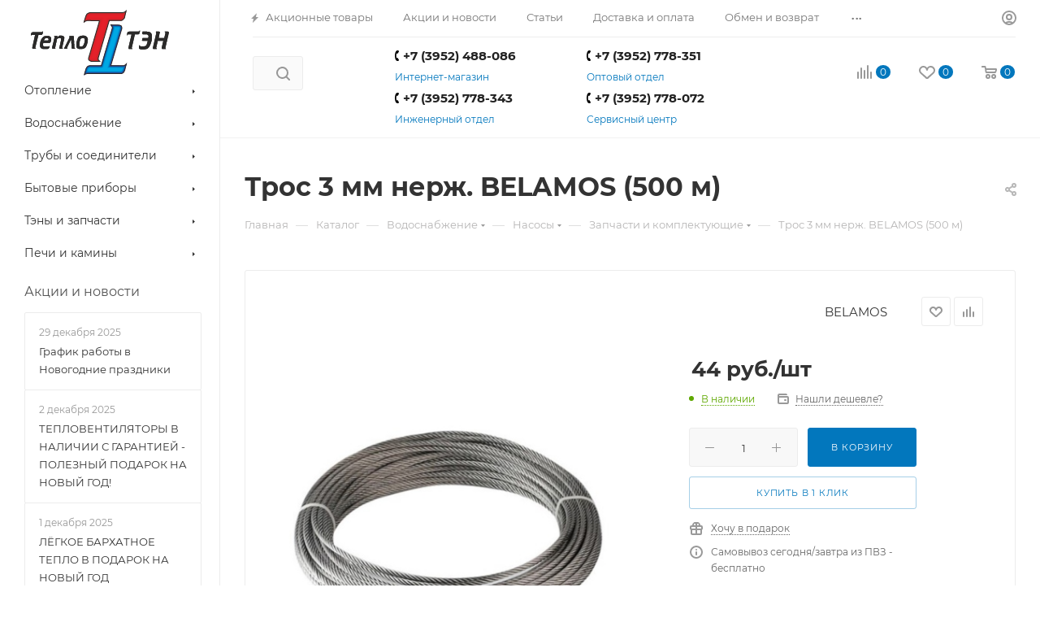

--- FILE ---
content_type: text/html; charset=UTF-8
request_url: https://xn--e1amgddqe2g.xn--p1ai/catalog/zapchasti_i_komplektuyushchie/20885/
body_size: 77671
content:
<!DOCTYPE html>
<html xmlns="http://www.w3.org/1999/xhtml" xml:lang="ru" lang="ru"  >
<head>
	<title>Купить Трос 3 мм нерж. BELAMOS (500 м) в Иркутске, цена 44 руб.</title>
	<meta name="viewport" content="initial-scale=1.0, width=device-width" />
	<meta name="HandheldFriendly" content="true" />
	<meta name="yes" content="yes" />
	<meta name="apple-mobile-web-app-status-bar-style" content="black" />
	<meta name="SKYPE_TOOLBAR" content="SKYPE_TOOLBAR_PARSER_COMPATIBLE" />
	<meta http-equiv="Content-Type" content="text/html; charset=UTF-8" />
<meta name="description" content="В наличии Трос 3 мм нерж. BELAMOS (500 м) в Иркутске, недорого: в сети магазинов ТеплоТЭН, и со скидкой: в пунктах самовывоза. Доставка. Поможем найти лучшее решение и сэкономить!" />
<link href="/bitrix/js/ui/design-tokens/dist/ui.design-tokens.css?174288758926358"  rel="stylesheet" />
<link href="/bitrix/js/ui/fonts/opensans/ui.font.opensans.css?16662552482555"  rel="stylesheet" />
<link href="/bitrix/js/main/popup/dist/main.popup.bundle.css?174288769629852"  rel="stylesheet" />
<link href="/bitrix/templates/aspro_max/components/bitrix/catalog/main/style.css?164503309660430"  rel="stylesheet" />
<link href="/bitrix/templates/aspro_max/components/bitrix/sale.gift.main.products/main/style.css?1644840257663"  rel="stylesheet" />
<link href="/bitrix/templates/aspro_max/vendor/css/carousel/swiper/swiper-bundle.min.css?164484025713871"  rel="stylesheet" />
<link href="/bitrix/templates/aspro_max/css/slider.swiper.min.css?16448402571924"  rel="stylesheet" />
<link href="/bitrix/templates/aspro_max/css/main_slider.min.css?164503309027585"  rel="stylesheet" />
<link href="/bitrix/templates/aspro_max/vendor/css/carousel/owl/owl.carousel.min.css?16448402573351"  rel="stylesheet" />
<link href="/bitrix/templates/aspro_max/vendor/css/carousel/owl/owl.theme.default.min.css?16448402571013"  rel="stylesheet" />
<link href="/bitrix/templates/aspro_max/css/jquery.fancybox.min.css?164484025712936"  rel="stylesheet" />
<link href="/bitrix/templates/aspro_max/css/animation/animation_ext.css?16448402574934"  rel="stylesheet" />
<link href="/bitrix/templates/aspro_max/css/fonts/montserrat/css/montserrat.min.css?16448402575716"  data-template-style="true"  rel="stylesheet" />
<link href="/bitrix/templates/aspro_max/css/blocks/dark-light-theme.css?16448402572648"  data-template-style="true"  rel="stylesheet" />
<link href="/bitrix/templates/aspro_max/css/colored.css?16448402573527"  data-template-style="true"  rel="stylesheet" />
<link href="/bitrix/templates/aspro_max/vendor/css/bootstrap.css?1644840257114216"  data-template-style="true"  rel="stylesheet" />
<link href="/bitrix/templates/aspro_max/css/styles.css?1667793978196976"  data-template-style="true"  rel="stylesheet" />
<link href="/bitrix/templates/aspro_max/css/blocks/blocks.css?166754389822281"  data-template-style="true"  rel="stylesheet" />
<link href="/bitrix/templates/aspro_max/css/blocks/common.blocks/counter-state/counter-state.css?1644840257320"  data-template-style="true"  rel="stylesheet" />
<link href="/bitrix/templates/aspro_max/css/banners.css?164503309513333"  data-template-style="true"  rel="stylesheet" />
<link href="/bitrix/templates/aspro_max/css/menu.css?164503309587397"  data-template-style="true"  rel="stylesheet" />
<link href="/bitrix/templates/aspro_max/css/catalog.css?164503309517353"  data-template-style="true"  rel="stylesheet" />
<link href="/bitrix/templates/aspro_max/css/jquery.mCustomScrollbar.min.css?164484025742839"  data-template-style="true"  rel="stylesheet" />
<link href="/bitrix/templates/aspro_max/vendor/css/ripple.css?1644840257854"  data-template-style="true"  rel="stylesheet" />
<link href="/bitrix/templates/aspro_max/css/left_block_main_page.css?164484025721557"  data-template-style="true"  rel="stylesheet" />
<link href="/bitrix/templates/aspro_max/css/stores.css?164484025710775"  data-template-style="true"  rel="stylesheet" />
<link href="/bitrix/templates/aspro_max/css/yandex_map.css?16448402577688"  data-template-style="true"  rel="stylesheet" />
<link href="/bitrix/templates/aspro_max/css/buy_services.css?164503309215515"  data-template-style="true"  rel="stylesheet" />
<link href="/bitrix/templates/aspro_max/css/header_fixed.css?164503309012971"  data-template-style="true"  rel="stylesheet" />
<link href="/bitrix/templates/aspro_max/ajax/ajax.css?1644840257326"  data-template-style="true"  rel="stylesheet" />
<link href="/bitrix/templates/aspro_max/components/bitrix/search.title/corp/style.css?16448402571716"  data-template-style="true"  rel="stylesheet" />
<link href="/bitrix/templates/aspro_max/components/bitrix/menu/left_catalog/style.css?16448402578132"  data-template-style="true"  rel="stylesheet" />
<link href="/bitrix/templates/aspro_max/components/bitrix/breadcrumb/main/style.css?16448402572145"  data-template-style="true"  rel="stylesheet" />
<link href="/bitrix/templates/aspro_max/css/footer.css?164503309236759"  data-template-style="true"  rel="stylesheet" />
<link href="/bitrix/components/aspro/marketing.popup.max/templates/.default/style.css?16448402376229"  data-template-style="true"  rel="stylesheet" />
<link href="/bitrix/templates/aspro_max/css/header28.css?16448402571368"  data-template-style="true"  rel="stylesheet" />
<link href="/bitrix/templates/aspro_max/styles.css?176837147320571"  data-template-style="true"  rel="stylesheet" />
<link href="/bitrix/templates/aspro_max/template_styles.css?1768371473487166"  data-template-style="true"  rel="stylesheet" />
<link href="/bitrix/templates/aspro_max/css/header.css?164503309631860"  data-template-style="true"  rel="stylesheet" />
<link href="/bitrix/templates/aspro_max/css/media.css?1645033096198331"  data-template-style="true"  rel="stylesheet" />
<link href="/bitrix/templates/aspro_max/css/h1-bold.css?1645033086466"  data-template-style="true"  rel="stylesheet" />
<link href="/bitrix/templates/aspro_max/themes/custom_s1/theme.css?176698640155029"  data-template-style="true"  rel="stylesheet" />
<link href="/bitrix/templates/aspro_max/css/widths/width-3.css?16448402574153"  data-template-style="true"  rel="stylesheet" />
<link href="/bitrix/templates/aspro_max/css/fonts/font-10.css?16448402571097"  data-template-style="true"  rel="stylesheet" />
<link href="/bitrix/templates/aspro_max/css/custom.css?17630516803442"  data-template-style="true"  rel="stylesheet" />
<script>if(!window.BX)window.BX={};if(!window.BX.message)window.BX.message=function(mess){if(typeof mess==='object'){for(let i in mess) {BX.message[i]=mess[i];} return true;}};</script>
<script>(window.BX||top.BX).message({"pull_server_enabled":"N","pull_config_timestamp":0,"shared_worker_allowed":"Y","pull_guest_mode":"N","pull_guest_user_id":0,"pull_worker_mtime":1742887507});(window.BX||top.BX).message({"PULL_OLD_REVISION":"Для продолжения корректной работы с сайтом необходимо перезагрузить страницу."});</script>
<script>(window.BX||top.BX).message({"JS_CORE_LOADING":"Загрузка...","JS_CORE_NO_DATA":"- Нет данных -","JS_CORE_WINDOW_CLOSE":"Закрыть","JS_CORE_WINDOW_EXPAND":"Развернуть","JS_CORE_WINDOW_NARROW":"Свернуть в окно","JS_CORE_WINDOW_SAVE":"Сохранить","JS_CORE_WINDOW_CANCEL":"Отменить","JS_CORE_WINDOW_CONTINUE":"Продолжить","JS_CORE_H":"ч","JS_CORE_M":"м","JS_CORE_S":"с","JSADM_AI_HIDE_EXTRA":"Скрыть лишние","JSADM_AI_ALL_NOTIF":"Показать все","JSADM_AUTH_REQ":"Требуется авторизация!","JS_CORE_WINDOW_AUTH":"Войти","JS_CORE_IMAGE_FULL":"Полный размер"});</script>
<script src="/bitrix/js/main/core/core.js?1742887708498479"></script>
<script>BX.Runtime.registerExtension({"name":"main.core","namespace":"BX","loaded":true});</script>
<script>BX.setJSList(["\/bitrix\/js\/main\/core\/core_ajax.js","\/bitrix\/js\/main\/core\/core_promise.js","\/bitrix\/js\/main\/polyfill\/promise\/js\/promise.js","\/bitrix\/js\/main\/loadext\/loadext.js","\/bitrix\/js\/main\/loadext\/extension.js","\/bitrix\/js\/main\/polyfill\/promise\/js\/promise.js","\/bitrix\/js\/main\/polyfill\/find\/js\/find.js","\/bitrix\/js\/main\/polyfill\/includes\/js\/includes.js","\/bitrix\/js\/main\/polyfill\/matches\/js\/matches.js","\/bitrix\/js\/ui\/polyfill\/closest\/js\/closest.js","\/bitrix\/js\/main\/polyfill\/fill\/main.polyfill.fill.js","\/bitrix\/js\/main\/polyfill\/find\/js\/find.js","\/bitrix\/js\/main\/polyfill\/matches\/js\/matches.js","\/bitrix\/js\/main\/polyfill\/core\/dist\/polyfill.bundle.js","\/bitrix\/js\/main\/core\/core.js","\/bitrix\/js\/main\/polyfill\/intersectionobserver\/js\/intersectionobserver.js","\/bitrix\/js\/main\/lazyload\/dist\/lazyload.bundle.js","\/bitrix\/js\/main\/polyfill\/core\/dist\/polyfill.bundle.js","\/bitrix\/js\/main\/parambag\/dist\/parambag.bundle.js"]);
</script>
<script>BX.Runtime.registerExtension({"name":"fx","namespace":"window","loaded":true});</script>
<script>BX.Runtime.registerExtension({"name":"ui.design-tokens","namespace":"window","loaded":true});</script>
<script>BX.Runtime.registerExtension({"name":"ui.fonts.opensans","namespace":"window","loaded":true});</script>
<script>BX.Runtime.registerExtension({"name":"main.popup","namespace":"BX.Main","loaded":true});</script>
<script>BX.Runtime.registerExtension({"name":"popup","namespace":"window","loaded":true});</script>
<script type="extension/settings" data-extension="currency.currency-core">{"region":"ru"}</script>
<script>BX.Runtime.registerExtension({"name":"currency.currency-core","namespace":"BX.Currency","loaded":true});</script>
<script>BX.Runtime.registerExtension({"name":"currency","namespace":"window","loaded":true});</script>
<script>BX.Runtime.registerExtension({"name":"aspro_swiper_init","namespace":"window","loaded":true});</script>
<script>BX.Runtime.registerExtension({"name":"aspro_swiper","namespace":"window","loaded":true});</script>
<script>BX.Runtime.registerExtension({"name":"aspro_swiper_main_styles","namespace":"window","loaded":true});</script>
<script>BX.Runtime.registerExtension({"name":"ls","namespace":"window","loaded":true});</script>
<script>BX.Runtime.registerExtension({"name":"aspro_owl_carousel","namespace":"window","loaded":true});</script>
<script>BX.Runtime.registerExtension({"name":"aspro_catalog_element","namespace":"window","loaded":true});</script>
<script>BX.Runtime.registerExtension({"name":"aspro_fancybox","namespace":"window","loaded":true});</script>
<script>BX.Runtime.registerExtension({"name":"aspro_animation_ext","namespace":"window","loaded":true});</script>
<script>(window.BX||top.BX).message({"LANGUAGE_ID":"ru","FORMAT_DATE":"DD.MM.YYYY","FORMAT_DATETIME":"DD.MM.YYYY HH:MI:SS","COOKIE_PREFIX":"TTEN_BX","SERVER_TZ_OFFSET":"10800","UTF_MODE":"Y","SITE_ID":"s1","SITE_DIR":"\/","USER_ID":"","SERVER_TIME":1769247767,"USER_TZ_OFFSET":18000,"USER_TZ_AUTO":"Y","bitrix_sessid":"3bf4b170f28855bd5fc622f6f86f8769"});</script>

<script src="/bitrix/js/pull/protobuf/protobuf.js?1644840261274055"></script>
<script src="/bitrix/js/pull/protobuf/model.js?164484026170928"></script>
<script src="/bitrix/js/main/core/core_promise.js?16448402595220"></script>
<script src="/bitrix/js/rest/client/rest.client.js?164484026217414"></script>
<script src="/bitrix/js/pull/client/pull.client.js?174288749983600"></script>
<script src="/bitrix/js/main/core/core_fx.js?164484025916888"></script>
<script src="/bitrix/js/main/ajax.js?164484025835509"></script>
<script src="/bitrix/js/main/popup/dist/main.popup.bundle.js?1742887696117175"></script>
<script src="/bitrix/js/currency/currency-core/dist/currency-core.bundle.js?17428874528800"></script>
<script src="/bitrix/js/currency/core_currency.js?17428874521181"></script>
<script src="/bitrix/js/main/core/core_ls.js?17428876964201"></script>
<script src="/bitrix/js/yandex.metrika/script.js?17392707466603"></script>
<!-- BEGIN JIVOSITE CODE -->
        <script>
            (function(){
                var widget_id = '7mINf2sdvR';
                var s = document.createElement('script');
                s.type = 'text/javascript';
                s.async = true;
                s.src = '//code.jivosite.com/script/widget/'+widget_id;
                var ss = document.getElementsByTagName('script')[0];
                ss.parentNode.insertBefore(s, ss);
            })();
        </script>
        <!-- END JIVOSITE CODE -->
            <script>
                window.dataLayerName = 'dataLayer';
                var dataLayerName = window.dataLayerName;
            </script>
            <!-- Yandex.Metrika counter -->
            <script>
                (function (m, e, t, r, i, k, a) {
                    m[i] = m[i] || function () {
                        (m[i].a = m[i].a || []).push(arguments)
                    };
                    m[i].l = 1 * new Date();
                    k = e.createElement(t), a = e.getElementsByTagName(t)[0], k.async = 1, k.src = r, a.parentNode.insertBefore(k, a)
                })
                (window, document, "script", "https://mc.yandex.ru/metrika/tag.js", "ym");
                ym("167476", "init", {
                    clickmap: true,
                    trackLinks: true,
                    accurateTrackBounce: true,
                    webvisor: true,
                    ecommerce: dataLayerName,
                    params: {
                        __ym: {
                            "ymCmsPlugin": {
                                "cms": "1c-bitrix",
                                "cmsVersion": "25.100",
                                "pluginVersion": "1.0.10",
                                'ymCmsRip': 1296180653                            }
                        }
                    }
                });
                document.addEventListener("DOMContentLoaded", function() {
                                    });
            </script>
            <!-- /Yandex.Metrika counter -->
                    <script>
            window.counters = ["167476"];
        </script>
<script>
					(function () {
						"use strict";
						var counter = function ()
						{
							var cookie = (function (name) {
								var parts = ("; " + document.cookie).split("; " + name + "=");
								if (parts.length == 2) {
									try {return JSON.parse(decodeURIComponent(parts.pop().split(";").shift()));}
									catch (e) {}
								}
							})("BITRIX_CONVERSION_CONTEXT_s1");
							if (cookie && cookie.EXPIRE >= BX.message("SERVER_TIME"))
								return;
							var request = new XMLHttpRequest();
							request.open("POST", "/bitrix/tools/conversion/ajax_counter.php", true);
							request.setRequestHeader("Content-type", "application/x-www-form-urlencoded");
							request.send(
								"SITE_ID="+encodeURIComponent("s1")+
								"&sessid="+encodeURIComponent(BX.bitrix_sessid())+
								"&HTTP_REFERER="+encodeURIComponent(document.referrer)
							);
						};
						if (window.frameRequestStart === true)
							BX.addCustomEvent("onFrameDataReceived", counter);
						else
							BX.ready(counter);
					})();
				</script>
<script>BX.message({'PHONE':'Телефон','FAST_VIEW':'Быстрый просмотр','TABLES_SIZE_TITLE':'Подбор размера','SOCIAL':'Социальные сети','DESCRIPTION':'Описание магазина','ITEMS':'Товары','LOGO':'Логотип','REGISTER_INCLUDE_AREA':'Текст о регистрации','AUTH_INCLUDE_AREA':'Текст об авторизации','FRONT_IMG':'Изображение компании','EMPTY_CART':'пуста','CATALOG_VIEW_MORE':'... Показать все','CATALOG_VIEW_LESS':'... Свернуть','JS_REQUIRED':'Заполните это поле','JS_FORMAT':'Неверный формат','JS_FILE_EXT':'Недопустимое расширение файла','JS_PASSWORD_COPY':'Пароли не совпадают','JS_PASSWORD_LENGTH':'Минимум 6 символов','JS_ERROR':'Неверно заполнено поле','JS_FILE_SIZE':'Максимальный размер 5мб','JS_FILE_BUTTON_NAME':'Выберите файл','JS_FILE_DEFAULT':'Прикрепите файл','JS_DATE':'Некорректная дата','JS_DATETIME':'Некорректная дата/время','JS_REQUIRED_LICENSES':'Согласитесь с условиями','JS_REQUIRED_OFFER':'Согласитесь с условиями','LICENSE_PROP':'Согласие на обработку персональных данных','LOGIN_LEN':'Введите минимум {0} символа','FANCY_CLOSE':'Закрыть','FANCY_NEXT':'Следующий','FANCY_PREV':'Предыдущий','TOP_AUTH_REGISTER':'Регистрация','CALLBACK':'Заказать звонок','ASK':'Задать вопрос','REVIEW':'Оставить отзыв','S_CALLBACK':'Заказать звонок','UNTIL_AKC':'До конца акции','TITLE_QUANTITY_BLOCK':'Остаток','TITLE_QUANTITY':'шт','TOTAL_SUMM_ITEM':'Общая стоимость ','SUBSCRIBE_SUCCESS':'Вы успешно подписались','RECAPTCHA_TEXT':'Подтвердите, что вы не робот','JS_RECAPTCHA_ERROR':'Пройдите проверку','COUNTDOWN_SEC':'сек','COUNTDOWN_MIN':'мин','COUNTDOWN_HOUR':'час','COUNTDOWN_DAY0':'дн','COUNTDOWN_DAY1':'дн','COUNTDOWN_DAY2':'дн','COUNTDOWN_WEAK0':'Недель','COUNTDOWN_WEAK1':'Неделя','COUNTDOWN_WEAK2':'Недели','COUNTDOWN_MONTH0':'Месяцев','COUNTDOWN_MONTH1':'Месяц','COUNTDOWN_MONTH2':'Месяца','COUNTDOWN_YEAR0':'Лет','COUNTDOWN_YEAR1':'Год','COUNTDOWN_YEAR2':'Года','COUNTDOWN_COMPACT_SEC':'с','COUNTDOWN_COMPACT_MIN':'м','COUNTDOWN_COMPACT_HOUR':'ч','COUNTDOWN_COMPACT_DAY':'д','COUNTDOWN_COMPACT_WEAK':'н','COUNTDOWN_COMPACT_MONTH':'м','COUNTDOWN_COMPACT_YEAR0':'л','COUNTDOWN_COMPACT_YEAR1':'г','CATALOG_PARTIAL_BASKET_PROPERTIES_ERROR':'Заполнены не все свойства у добавляемого товара','CATALOG_EMPTY_BASKET_PROPERTIES_ERROR':'Выберите свойства товара, добавляемые в корзину в параметрах компонента','CATALOG_ELEMENT_NOT_FOUND':'Элемент не найден','ERROR_ADD2BASKET':'Ошибка добавления товара в корзину','CATALOG_SUCCESSFUL_ADD_TO_BASKET':'Успешное добавление товара в корзину','ERROR_BASKET_TITLE':'Ошибка корзины','ERROR_BASKET_PROP_TITLE':'Выберите свойства, добавляемые в корзину','ERROR_BASKET_BUTTON':'Выбрать','BASKET_TOP':'Корзина в шапке','ERROR_ADD_DELAY_ITEM':'Ошибка отложенной корзины','VIEWED_TITLE':'Ранее вы смотрели','VIEWED_BEFORE':'Ранее вы смотрели','BEST_TITLE':'Лучшие предложения','CT_BST_SEARCH_BUTTON':'Поиск','CT_BST_SEARCH2_BUTTON':'Найти','BASKET_PRINT_BUTTON':'Распечатать','BASKET_CLEAR_ALL_BUTTON':'Очистить','BASKET_QUICK_ORDER_BUTTON':'Быстрый заказ','BASKET_CONTINUE_BUTTON':'Продолжить покупки','BASKET_ORDER_BUTTON':'Оформить заказ','SHARE_BUTTON':'Поделиться','BASKET_CHANGE_TITLE':'Ваш заказ','BASKET_CHANGE_LINK':'Изменить','MORE_INFO_SKU':'Купить','FROM':'от','BEFORE':'до','TITLE_BLOCK_VIEWED_NAME':'Ранее вы смотрели','T_BASKET':'Корзина','FILTER_EXPAND_VALUES':'Показать все','FILTER_HIDE_VALUES':'Свернуть','FULL_ORDER':'Полный заказ','CUSTOM_COLOR_CHOOSE':'Выбрать','CUSTOM_COLOR_CANCEL':'Отмена','S_MOBILE_MENU':'Меню','MAX_T_MENU_BACK':'Назад','MAX_T_MENU_CALLBACK':'Обратная связь','MAX_T_MENU_CONTACTS_TITLE':'Будьте на связи','SEARCH_TITLE':'Поиск','SOCIAL_TITLE':'Оставайтесь на связи','HEADER_SCHEDULE':'Время работы','SEO_TEXT':'SEO описание','COMPANY_IMG':'Картинка компании','COMPANY_TEXT':'Описание компании','CONFIG_SAVE_SUCCESS':'Настройки сохранены','CONFIG_SAVE_FAIL':'Ошибка сохранения настроек','ITEM_ECONOMY':'Экономия','ITEM_ARTICLE':'Артикул: ','JS_FORMAT_ORDER':'имеет неверный формат','JS_BASKET_COUNT_TITLE':'В корзине товаров на SUMM','POPUP_VIDEO':'Видео','POPUP_GIFT_TEXT':'Нашли что-то особенное? Намекните другу о подарке!','ORDER_FIO_LABEL':'Ф.И.О.','ORDER_PHONE_LABEL':'Телефон','ORDER_REGISTER_BUTTON':'Регистрация','PRICES_TYPE':'Варианты цен','FILTER_HELPER_VALUES':' знач.','SHOW_MORE_SCU_MAIN':'Еще #COUNT#','SHOW_MORE_SCU_1':'предложение','SHOW_MORE_SCU_2':'предложения','SHOW_MORE_SCU_3':'предложений','PARENT_ITEM_NOT_FOUND':'Не найден основной товар для услуги в корзине. Обновите страницу и попробуйте снова.'})</script>
<meta name="theme-color" content="#0277bd">
<style>:root{--theme-base-color: #0277bd;--theme-base-opacity-color: #0277bd1a;--theme-base-color-hue:202;--theme-base-color-saturation:98%;--theme-base-color-lightness:37%;}</style>
<script data-skip-moving="true">window.lazySizesConfig = window.lazySizesConfig || {};lazySizesConfig.loadMode = 1;lazySizesConfig.expand = 200;lazySizesConfig.expFactor = 1;lazySizesConfig.hFac = 0.1;window.lazySizesConfig.lazyClass = "lazy";</script>
<script src="/bitrix/templates/aspro_max/js/lazysizes.min.js" data-skip-moving="true" defer=""></script>
<script src="/bitrix/templates/aspro_max/js/ls.unveilhooks.min.js" data-skip-moving="true" defer=""></script>
<link href="/bitrix/templates/aspro_max/css/print.css?164484025723580" data-template-style="true" rel="stylesheet" media="print">
					<script data-skip-moving="true" src="/bitrix/js/aspro.max/jquery-2.1.3.min.js"></script>
					<script data-skip-moving="true" src="/bitrix/templates/aspro_max/js/speed.min.js?=1644840258"></script>
<link rel="shortcut icon" href="/favicon.ico" type="image/x-icon" />
<link rel="apple-touch-icon" sizes="180x180" href="/upload/CMax/4c2/c7o52nx3r3ilxpb7hpofxw6g0seut64c.png" />
<meta property="og:description" content="В наличии Трос 3 мм нерж. BELAMOS (500 м) в Иркутске, недорого: в сети магазинов ТеплоТЭН, и со скидкой: в пунктах самовывоза. Доставка. Поможем найти лучшее решение и сэкономить!" />
<meta property="og:image" content="https://xn--e1amgddqe2g.xn--p1ai/upload/iblock/4ca/wolgkj3kty5rb2285fpgm12zqxz03f2e.jpg" />
<link rel="image_src" href="https://xn--e1amgddqe2g.xn--p1ai/upload/iblock/4ca/wolgkj3kty5rb2285fpgm12zqxz03f2e.jpg"  />
<meta property="og:title" content="Купить Трос 3 мм нерж. BELAMOS (500 м) в Иркутске, цена 44 руб." />
<meta property="og:type" content="website" />
<meta property="og:url" content="https://xn--e1amgddqe2g.xn--p1ai/catalog/zapchasti_i_komplektuyushchie/20885/" />
<script>window[window.dataLayerName] = window[window.dataLayerName] || [];</script>

<script src="/bitrix/templates/aspro_max/js/observer.js?16448402587026"></script>
<script src="/bitrix/templates/aspro_max/js/jquery.actual.min.js?16448402581251"></script>
<script src="/bitrix/templates/aspro_max/js/jqModal.js?164484025811178"></script>
<script src="/bitrix/templates/aspro_max/vendor/js/bootstrap.js?164484025727908"></script>
<script src="/bitrix/templates/aspro_max/vendor/js/jquery.appear.js?16448402573188"></script>
<script src="/bitrix/templates/aspro_max/vendor/js/ripple.js?16448402574702"></script>
<script src="/bitrix/templates/aspro_max/vendor/js/velocity/velocity.js?164484025744791"></script>
<script src="/bitrix/templates/aspro_max/vendor/js/velocity/velocity.ui.js?164484025713257"></script>
<script src="/bitrix/templates/aspro_max/js/browser.js?16448402581032"></script>
<script src="/bitrix/templates/aspro_max/js/jquery.uniform.min.js?16448402588308"></script>
<script src="/bitrix/templates/aspro_max/vendor/js/sticky-sidebar.js?164484025725989"></script>
<script src="/bitrix/templates/aspro_max/js/jquery.validate.min.js?164484025822257"></script>
<script src="/bitrix/templates/aspro_max/js/jquery.inputmask.bundle.min.js?164484025870933"></script>
<script src="/bitrix/templates/aspro_max/js/jquery.easing.1.3.js?16448402588095"></script>
<script src="/bitrix/templates/aspro_max/js/equalize.min.js?1644840257588"></script>
<script src="/bitrix/templates/aspro_max/js/jquery.alphanumeric.js?16448402581972"></script>
<script src="/bitrix/templates/aspro_max/js/jquery.cookie.js?16448402583066"></script>
<script src="/bitrix/templates/aspro_max/js/jquery.plugin.min.js?16448402583181"></script>
<script src="/bitrix/templates/aspro_max/js/jquery.countdown.min.js?164484025813137"></script>
<script src="/bitrix/templates/aspro_max/js/jquery.countdown-ru.js?16448402581885"></script>
<script src="/bitrix/templates/aspro_max/js/jquery.ikSelect.js?164503309232083"></script>
<script src="/bitrix/templates/aspro_max/js/jquery.mobile.custom.touch.min.js?16448402587784"></script>
<script src="/bitrix/templates/aspro_max/js/jquery.dotdotdot.js?16448402585908"></script>
<script src="/bitrix/templates/aspro_max/js/rating_likes.js?164484025810797"></script>
<script src="/bitrix/templates/aspro_max/js/buy_services.js?16448402585835"></script>
<script src="/bitrix/templates/aspro_max/js/mobile.js?166852513920005"></script>
<script src="/bitrix/templates/aspro_max/js/jquery.mousewheel.min.js?16448402582609"></script>
<script src="/bitrix/templates/aspro_max/js/jquery.mCustomScrollbar.js?164484025894214"></script>
<script src="/bitrix/templates/aspro_max/js/scrollTabs.js?164484025812625"></script>
<script src="/bitrix/templates/aspro_max/js/main.js?1668524115383508"></script>
<script src="/bitrix/templates/aspro_max/js/blocks/blocks.js?164503309612309"></script>
<script src="/bitrix/components/bitrix/search.title/script.js?16448402349847"></script>
<script src="/bitrix/templates/aspro_max/components/bitrix/search.title/mega_menu/script.js?164484025710313"></script>
<script src="/bitrix/templates/aspro_max/components/bitrix/search.title/corp/script.js?164484025710607"></script>
<script src="/bitrix/templates/aspro_max/components/bitrix/menu/left_catalog/script.js?16448402573936"></script>
<script src="/bitrix/templates/aspro_max/components/bitrix/menu/top/script.js?164484025736"></script>
<script src="/bitrix/components/aspro/marketing.popup.max/templates/.default/script.js?16448402371756"></script>
<script src="/bitrix/templates/aspro_max/components/bitrix/search.title/fixed/script.js?164484025710264"></script>
<script src="/bitrix/templates/aspro_max/js/custom.js?1675777494103"></script>
<script src="/bitrix/templates/aspro_max/components/bitrix/catalog/main/script.js?164503309819867"></script>
<script src="/bitrix/templates/aspro_max/components/bitrix/catalog.element/main/script.js?1675770715147245"></script>
<script src="/bitrix/templates/aspro_max/components/bitrix/sale.prediction.product.detail/main/script.js?1644840257579"></script>
<script src="/bitrix/templates/aspro_max/components/bitrix/sale.gift.product/main/script.js?164484025749278"></script>
<script src="/bitrix/templates/aspro_max/components/bitrix/sale.gift.main.products/main/script.js?16448402574955"></script>
<script src="/bitrix/templates/aspro_max/js/slider.swiper.min.js?16450330891377"></script>
<script src="/bitrix/templates/aspro_max/vendor/js/carousel/swiper/swiper-bundle.min.js?1644840257108782"></script>
<script src="/bitrix/templates/aspro_max/js/jquery.history.js?164484025821571"></script>
<script src="/bitrix/templates/aspro_max/vendor/js/carousel/owl/owl.carousel.min.js?164484025744743"></script>
<script src="/bitrix/templates/aspro_max/js/catalog_element.min.js?164503309811292"></script>
<script src="/bitrix/templates/aspro_max/js/jquery.fancybox.min.js?164484025867390"></script>
			<!-- Google Tag Manager -->
<script>(function(w,d,s,l,i){w[l]=w[l]||[];w[l].push({'gtm.start':
new Date().getTime(),event:'gtm.js'});var f=d.getElementsByTagName(s)[0],
j=d.createElement(s),dl=l!='dataLayer'?'&l='+l:'';j.async=true;j.src=
'https://www.googletagmanager.com/gtm.js?id='+i+dl;f.parentNode.insertBefore(j,f);
})(window,document,'script','dataLayer','GTM-K8ZTFJX');</script>
<!-- End Google Tag Manager -->
</head>
<body class=" site_s1  sticky_menu fill_bg_n catalog-delayed-btn-Y theme-light" id="main" data-site="/">
<!-- Google Tag Manager (noscript) -->
<noscript><iframe src="https://www.googletagmanager.com/ns.html?id=GTM-K8ZTFJX"
height="0" width="0" style="display:none;visibility:hidden"></iframe></noscript>
<!-- End Google Tag Manager (noscript) -->
	
	<div id="panel"></div>
	
				<!--'start_frame_cache_basketitems-component-block'-->												<div id="ajax_basket"></div>
					<!--'end_frame_cache_basketitems-component-block'-->						<div class="cd-modal-bg"></div>
		<script data-skip-moving="true">var solutionName = 'arMaxOptions';</script>
		<script src="/bitrix/templates/aspro_max/js/setTheme.php?site_id=s1&site_dir=/" data-skip-moving="true"></script>
		<script>window.onload=function(){window.basketJSParams = window.basketJSParams || [];}
		BX.message({'MIN_ORDER_PRICE_TEXT':'<b>Минимальная сумма заказа #PRICE#<\/b><br/>Пожалуйста, добавьте еще товаров в корзину','LICENSES_TEXT':'Я согласен на <a href=\"/include/licenses_detail.php\" target=\"_blank\">обработку персональных данных<\/a>'});
		arAsproOptions.PAGES.FRONT_PAGE = window[solutionName].PAGES.FRONT_PAGE = "";arAsproOptions.PAGES.BASKET_PAGE = window[solutionName].PAGES.BASKET_PAGE = "";arAsproOptions.PAGES.ORDER_PAGE = window[solutionName].PAGES.ORDER_PAGE = "";arAsproOptions.PAGES.PERSONAL_PAGE = window[solutionName].PAGES.PERSONAL_PAGE = "";arAsproOptions.PAGES.CATALOG_PAGE = window[solutionName].PAGES.CATALOG_PAGE = "1";</script>
		<div class="wrapper1  header_bgcolored long_header2 wides_menu smalls big_header sticky_menu catalog_page basket_normal basket_fill_WHITE side_LEFT block_side_NORMAL catalog_icons_N banner_auto with_fast_view mheader-v1 header-v28 header-font-lower_N regions_N title_position_LEFT fill_ footer-vcustom front-vindex1 mfixed_Y mfixed_view_always title-v3 lazy_Y with_phones compact-catalog dark-hover-overlay normal-catalog-img landing-normal big-banners-mobile-slider bottom-icons-panel-N compact-breadcrumbs-N catalog-delayed-btn-Y  ">

<div class="mega_fixed_menu scrollblock">
	<div class="maxwidth-theme">
		<svg class="svg svg-close" width="14" height="14" viewBox="0 0 14 14">
		  <path data-name="Rounded Rectangle 568 copy 16" d="M1009.4,953l5.32,5.315a0.987,0.987,0,0,1,0,1.4,1,1,0,0,1-1.41,0L1008,954.4l-5.32,5.315a0.991,0.991,0,0,1-1.4-1.4L1006.6,953l-5.32-5.315a0.991,0.991,0,0,1,1.4-1.4l5.32,5.315,5.31-5.315a1,1,0,0,1,1.41,0,0.987,0.987,0,0,1,0,1.4Z" transform="translate(-1001 -946)"></path>
		</svg>
		<i class="svg svg-close mask arrow"></i>
		<div class="row">
			<div class="col-md-9">
				<div class="left_menu_block">
					<div class="logo_block flexbox flexbox--row align-items-normal">
						<div class="logo">
							<a href="/"><img src="/upload/CMax/554/r83216yxgp53fjw9guc9srl8cz2vrkpp.svg" alt="ТеплоТЭН, интернет-магазин" title="ТеплоТЭН, интернет-магазин" data-src="" /></a>						</div>
						<div class="top-description addr">
							Интернет-магазин 
представительского класса						</div>
					</div>
					<div class="search_block">
						<div class="search_wrap">
							<div class="search-block">
												<div class="search-wrapper">
				<div id="title-search_mega_menu">
					<form action="/catalog/" class="search">
						<div class="search-input-div">
							<input class="search-input" id="title-search-input_mega_menu" type="text" name="q" value="" placeholder="Поиск" size="20" maxlength="50" autocomplete="off" />
						</div>
						<div class="search-button-div">
							<button class="btn btn-search" type="submit" name="s" value="Найти"><i class="svg inline  svg-inline-search2" aria-hidden="true" ><svg class="" width="17" height="17" viewBox="0 0 17 17" aria-hidden="true"><path class="cls-1" d="M16.709,16.719a1,1,0,0,1-1.412,0l-3.256-3.287A7.475,7.475,0,1,1,15,7.5a7.433,7.433,0,0,1-1.549,4.518l3.258,3.289A1,1,0,0,1,16.709,16.719ZM7.5,2A5.5,5.5,0,1,0,13,7.5,5.5,5.5,0,0,0,7.5,2Z"></path></svg></i></button>
							<span class="close-block inline-search-hide"><span class="svg svg-close close-icons"></span></span>
						</div>
					</form>
				</div>
			</div>
	<script>
	var jsControl = new JCTitleSearch3({
		//'WAIT_IMAGE': '/bitrix/themes/.default/images/wait.gif',
		'AJAX_PAGE' : '/catalog/zapchasti_i_komplektuyushchie/20885/',
		'CONTAINER_ID': 'title-search_mega_menu',
		'INPUT_ID': 'title-search-input_mega_menu',
		'INPUT_ID_TMP': 'title-search-input_mega_menu',
		'MIN_QUERY_LEN': 2
	});
</script>							</div>
						</div>
					</div>
										<!-- noindex -->

	<div class="burger_menu_wrapper">
		
			<div class="top_link_wrapper">
				<div class="menu-item dropdown catalog wide_menu   active">
					<div class="wrap">
						<a class="dropdown-toggle" href="/catalog/">
							<div class="link-title color-theme-hover">
																	<i class="svg inline  svg-inline-icon_catalog" aria-hidden="true" ><svg xmlns="http://www.w3.org/2000/svg" width="10" height="10" viewBox="0 0 10 10"><path  data-name="Rounded Rectangle 969 copy 7" class="cls-1" d="M644,76a1,1,0,1,1-1,1A1,1,0,0,1,644,76Zm4,0a1,1,0,1,1-1,1A1,1,0,0,1,648,76Zm4,0a1,1,0,1,1-1,1A1,1,0,0,1,652,76Zm-8,4a1,1,0,1,1-1,1A1,1,0,0,1,644,80Zm4,0a1,1,0,1,1-1,1A1,1,0,0,1,648,80Zm4,0a1,1,0,1,1-1,1A1,1,0,0,1,652,80Zm-8,4a1,1,0,1,1-1,1A1,1,0,0,1,644,84Zm4,0a1,1,0,1,1-1,1A1,1,0,0,1,648,84Zm4,0a1,1,0,1,1-1,1A1,1,0,0,1,652,84Z" transform="translate(-643 -76)"/></svg></i>																Каталог							</div>
						</a>
													<span class="tail"></span>
							<div class="burger-dropdown-menu row">
								<div class="menu-wrapper" >
									
																														<div class="col-md-4 dropdown-submenu  has_img">
																						<a href="/catalog/otoplenie/" class="color-theme-hover" title="Отопление">
												<span class="name option-font-bold">Отопление</span>
											</a>
																								<div class="burger-dropdown-menu toggle_menu">
																																									<div class="menu-item  dropdown-submenu ">
															<a href="/catalog/heating_boilers/" title="Котлы отопления">
																<span class="name color-theme-hover">Котлы отопления</span>
															</a>
																															<div class="burger-dropdown-menu with_padding">
																																			<div class="menu-item ">
																			<a href="/catalog/electrocoppers/" title="Электрические котлы">
																				<span class="name color-theme-hover">Электрические котлы</span>
																			</a>
																		</div>
																																			<div class="menu-item ">
																			<a href="/catalog/remotes/" title="Пульты управления к электрокотлам">
																				<span class="name color-theme-hover">Пульты управления к электрокотлам</span>
																			</a>
																		</div>
																																			<div class="menu-item ">
																			<a href="/catalog/tverdotoplivnye-kotly/" title="Твердотопливные котлы">
																				<span class="name color-theme-hover">Твердотопливные котлы</span>
																			</a>
																		</div>
																																			<div class="menu-item ">
																			<a href="/catalog/avtomaticheskie-kotly/" title="Автоматические угольные и пеллетные котлы">
																				<span class="name color-theme-hover">Автоматические угольные и пеллетные котлы</span>
																			</a>
																		</div>
																																			<div class="menu-item ">
																			<a href="/catalog/automatic_boilers/" title="Полуавтоматические котлы">
																				<span class="name color-theme-hover">Полуавтоматические котлы</span>
																			</a>
																		</div>
																																			<div class="menu-item ">
																			<a href="/catalog/zhidkotoplivnye-kotly/" title="Жидкотопливные котлы">
																				<span class="name color-theme-hover">Жидкотопливные котлы</span>
																			</a>
																		</div>
																																			<div class="menu-item ">
																			<a href="/catalog/wall_mounted_gas_boilers/" title="Газовые котлы">
																				<span class="name color-theme-hover">Газовые котлы</span>
																			</a>
																		</div>
																																			<div class="menu-item ">
																			<a href="/catalog/furnace-boilers/" title="Печные котлы">
																				<span class="name color-theme-hover">Печные котлы</span>
																			</a>
																		</div>
																																			<div class="menu-item ">
																			<a href="/catalog/industrial_boilers/" title="Промышленные котлы и котельные">
																				<span class="name color-theme-hover">Промышленные котлы и котельные</span>
																			</a>
																		</div>
																																			<div class="menu-item ">
																			<a href="/catalog/zapchasti-teny-i-koplektuyushie-dlya-kotlov/" title="Запчасти, ТЭНы и комплектующие для котлов">
																				<span class="name color-theme-hover">Запчасти, ТЭНы и комплектующие для котлов</span>
																			</a>
																		</div>
																																			<div class="menu-item ">
																			<a href="/catalog/tovary-so-snizhennoy-stoimostyu2/" title="Товары со сниженной стоимостью">
																				<span class="name color-theme-hover">Товары со сниженной стоимостью</span>
																			</a>
																		</div>
																																	</div>
																													</div>
																																									<div class="menu-item  dropdown-submenu ">
															<a href="/catalog/radiators/" title="Радиаторы водяного отопления">
																<span class="name color-theme-hover">Радиаторы водяного отопления</span>
															</a>
																															<div class="burger-dropdown-menu with_padding">
																																			<div class="menu-item ">
																			<a href="/catalog/radiatory/" title="Радиаторы">
																				<span class="name color-theme-hover">Радиаторы</span>
																			</a>
																		</div>
																																			<div class="menu-item ">
																			<a href="/catalog/komplektuyushchie-dlya-radiatorov/" title="Комплектующие для радиаторов">
																				<span class="name color-theme-hover">Комплектующие для радиаторов</span>
																			</a>
																		</div>
																																	</div>
																													</div>
																																									<div class="menu-item  dropdown-submenu ">
															<a href="/catalog/water_warm_floors/" title="Теплые полы водяные ">
																<span class="name color-theme-hover">Теплые полы водяные </span>
															</a>
																															<div class="burger-dropdown-menu with_padding">
																																			<div class="menu-item ">
																			<a href="/catalog/truba-dlya-teplogo-pola/" title="Труба для теплого пола">
																				<span class="name color-theme-hover">Труба для теплого пола</span>
																			</a>
																		</div>
																																			<div class="menu-item ">
																			<a href="/catalog/kollektory-dlya-teplykh-polov/" title="Коллекторы для теплых полов">
																				<span class="name color-theme-hover">Коллекторы для теплых полов</span>
																			</a>
																		</div>
																																			<div class="menu-item ">
																			<a href="/catalog/nasosno-smesitelnye-uzly/" title="Насосно-смесительные узлы">
																				<span class="name color-theme-hover">Насосно-смесительные узлы</span>
																			</a>
																		</div>
																																			<div class="menu-item ">
																			<a href="/catalog/prochie-komplektuyushchie/" title="Прочие комплектующие">
																				<span class="name color-theme-hover">Прочие комплектующие</span>
																			</a>
																		</div>
																																			<div class="menu-item ">
																			<a href="/catalog/shkafy-kollektornye/" title="Шкафы коллекторные">
																				<span class="name color-theme-hover">Шкафы коллекторные</span>
																			</a>
																		</div>
																																	</div>
																													</div>
																																									<div class="menu-item   ">
															<a href="/catalog/sideburns/" title="Расширительные мембранные баки">
																<span class="name color-theme-hover">Расширительные мембранные баки</span>
															</a>
																													</div>
																																									<div class="menu-item  dropdown-submenu ">
															<a href="/catalog/teplotekhnika/" title="Теплотехника">
																<span class="name color-theme-hover">Теплотехника</span>
															</a>
																															<div class="burger-dropdown-menu with_padding">
																																			<div class="menu-item ">
																			<a href="/catalog/teploventilyatori__teplovie_pushki/" title="Тепловые пушки">
																				<span class="name color-theme-hover">Тепловые пушки</span>
																			</a>
																		</div>
																																			<div class="menu-item ">
																			<a href="/catalog/thermal_veils/" title="Тепловые завесы">
																				<span class="name color-theme-hover">Тепловые завесы</span>
																			</a>
																		</div>
																																			<div class="menu-item ">
																			<a href="/catalog/kaloriferi_elektricheskie/" title="Электрокалориферы">
																				<span class="name color-theme-hover">Электрокалориферы</span>
																			</a>
																		</div>
																																			<div class="menu-item ">
																			<a href="/catalog/teploventilyatori_ofisnie/" title="Тепловентиляторы бытовые">
																				<span class="name color-theme-hover">Тепловентиляторы бытовые</span>
																			</a>
																		</div>
																																			<div class="menu-item ">
																			<a href="/catalog/zapchasti-dlya-zaves-teploventilyatorov-obogrevateley/" title="Запчасти для завес, тепловентиляторов, обогревателей">
																				<span class="name color-theme-hover">Запчасти для завес, тепловентиляторов, обогревателей</span>
																			</a>
																		</div>
																																			<div class="menu-item ">
																			<a href="/catalog/termoregulyatory/" title="Терморегуляторы">
																				<span class="name color-theme-hover">Терморегуляторы</span>
																			</a>
																		</div>
																																			<div class="menu-item ">
																			<a href="/catalog/heaters_/" title="Обогреватели бытовые">
																				<span class="name color-theme-hover">Обогреватели бытовые</span>
																			</a>
																		</div>
																																	</div>
																													</div>
																																									<div class="menu-item  dropdown-submenu ">
															<a href="/catalog/dymokhody/" title="Дымоходы">
																<span class="name color-theme-hover">Дымоходы</span>
															</a>
																															<div class="burger-dropdown-menu with_padding">
																																			<div class="menu-item ">
																			<a href="/catalog/sendvich-dymokhody-dlya-kotlov/" title="Сэндвич и одностенные дымоходы для котлов">
																				<span class="name color-theme-hover">Сэндвич и одностенные дымоходы для котлов</span>
																			</a>
																		</div>
																																			<div class="menu-item ">
																			<a href="/catalog/prokhod-krovli-master-flash2/" title="Проход кровли MASTER FLASH">
																				<span class="name color-theme-hover">Проход кровли MASTER FLASH</span>
																			</a>
																		</div>
																																			<div class="menu-item ">
																			<a href="/catalog/komplektuyushchie-krepyezhnye-elementy2/" title=" Комплектующие, крепёжные элементы">
																				<span class="name color-theme-hover"> Комплектующие, крепёжные элементы</span>
																			</a>
																		</div>
																																	</div>
																													</div>
																																									<div class="menu-item   ">
															<a href="/catalog/warm_floors/" title="Теплые полы электрические">
																<span class="name color-theme-hover">Теплые полы электрические</span>
															</a>
																													</div>
																																									<div class="menu-item   ">
															<a href="/catalog/tsirkulyatsionnie/" title="Насосы циркуляционные">
																<span class="name color-theme-hover">Насосы циркуляционные</span>
															</a>
																													</div>
																																									<div class="menu-item   ">
															<a href="/catalog/teploventilyatory-vodyanye/" title="Тепловентиляторы с водяным источником тепла">
																<span class="name color-theme-hover">Тепловентиляторы с водяным источником тепла</span>
															</a>
																													</div>
																																									<div class="menu-item   ">
															<a href="/catalog/teplonositel/" title="Теплоносители">
																<span class="name color-theme-hover">Теплоносители</span>
															</a>
																													</div>
																																									<div class="menu-item collapsed dropdown-submenu ">
															<a href="/catalog/obogrevateli/" title="Обогреватели">
																<span class="name color-theme-hover">Обогреватели</span>
															</a>
																															<div class="burger-dropdown-menu with_padding">
																																			<div class="menu-item ">
																			<a href="/catalog/konvektory-elektricheskie/" title="Конвекторы электрические">
																				<span class="name color-theme-hover">Конвекторы электрические</span>
																			</a>
																		</div>
																																			<div class="menu-item ">
																			<a href="/catalog/infrakrasnye-obogrevateli/" title="Инфракрасные обогреватели">
																				<span class="name color-theme-hover">Инфракрасные обогреватели</span>
																			</a>
																		</div>
																																			<div class="menu-item ">
																			<a href="/catalog/maslyanie_radiatori/" title="Масляные радиаторы">
																				<span class="name color-theme-hover">Масляные радиаторы</span>
																			</a>
																		</div>
																																			<div class="menu-item ">
																			<a href="/catalog/kvartsevye-obogrevateli/" title="Кварцевые обогреватели">
																				<span class="name color-theme-hover">Кварцевые обогреватели</span>
																			</a>
																		</div>
																																			<div class="menu-item ">
																			<a href="/catalog/heaters/" title="Обогреватели бытовые">
																				<span class="name color-theme-hover">Обогреватели бытовые</span>
																			</a>
																		</div>
																																	</div>
																													</div>
																																									<div class="menu-item collapsed  ">
															<a href="/catalog/thermotaxis/" title="Терморегуляторная техника">
																<span class="name color-theme-hover">Терморегуляторная техника</span>
															</a>
																													</div>
																									</div>
																					</div>
									
																														<div class="col-md-4 dropdown-submenu  has_img">
																						<a href="/catalog/vodosnabzhenie/" class="color-theme-hover" title="Водоснабжение">
												<span class="name option-font-bold">Водоснабжение</span>
											</a>
																								<div class="burger-dropdown-menu toggle_menu">
																																									<div class="menu-item  dropdown-submenu ">
															<a href="/catalog/pumps/" title="Насосы">
																<span class="name color-theme-hover">Насосы</span>
															</a>
																															<div class="burger-dropdown-menu with_padding">
																																			<div class="menu-item ">
																			<a href="/catalog/skvazhinnye_nasosy_pogruzhnye_tsentrobezhnye/" title="Скважинные насосы (погружные центробежные)">
																				<span class="name color-theme-hover">Скважинные насосы (погружные центробежные)</span>
																			</a>
																		</div>
																																			<div class="menu-item ">
																			<a href="/catalog/vibratsionnie/" title="Вибрационные">
																				<span class="name color-theme-hover">Вибрационные</span>
																			</a>
																		</div>
																																			<div class="menu-item ">
																			<a href="/catalog/nasosnie_stantsii/" title="Насосные станции">
																				<span class="name color-theme-hover">Насосные станции</span>
																			</a>
																		</div>
																																			<div class="menu-item ">
																			<a href="/catalog/poverhnostnie/" title="Поверхностные">
																				<span class="name color-theme-hover">Поверхностные</span>
																			</a>
																		</div>
																																			<div class="menu-item ">
																			<a href="/catalog/drenazhnie/" title="Дренажные">
																				<span class="name color-theme-hover">Дренажные</span>
																			</a>
																		</div>
																																			<div class="menu-item ">
																			<a href="/catalog/tualetnie/" title="Туалетные">
																				<span class="name color-theme-hover">Туалетные</span>
																			</a>
																		</div>
																																			<div class="menu-item ">
																			<a href="/catalog/fekalnie/" title="Фекальные">
																				<span class="name color-theme-hover">Фекальные</span>
																			</a>
																		</div>
																																			<div class="menu-item ">
																			<a href="/catalog/ogolovok_skvazhinniy/" title="Оголовки скважинные">
																				<span class="name color-theme-hover">Оголовки скважинные</span>
																			</a>
																		</div>
																																			<div class="menu-item ">
																			<a href="/catalog/nasosy-povysheniya-davleniya/" title="Насосы повышения давления">
																				<span class="name color-theme-hover">Насосы повышения давления</span>
																			</a>
																		</div>
																																			<div class="menu-item ">
																			<a href="/catalog/ruchnie/" title="Ручные">
																				<span class="name color-theme-hover">Ручные</span>
																			</a>
																		</div>
																																			<div class="menu-item ">
																			<a href="/catalog/tsentrobezhnye-konsolnye/" title="Центробежные консольные">
																				<span class="name color-theme-hover">Центробежные консольные</span>
																			</a>
																		</div>
																																			<div class="menu-item ">
																			<a href="/catalog/motopompi__nasosi_tsentrobezhnie_zhidkostnie_/" title="Мотопомпы (насосы центробежные жидкостные)">
																				<span class="name color-theme-hover">Мотопомпы (насосы центробежные жидкостные)</span>
																			</a>
																		</div>
																																			<div class="menu-item ">
																			<a href="/catalog/komplekti_avtomatiki/" title="Комплекты автоматики">
																				<span class="name color-theme-hover">Комплекты автоматики</span>
																			</a>
																		</div>
																																			<div class="menu-item active">
																			<a href="/catalog/zapchasti_i_komplektuyushchie/" title="Запчасти и комплектующие">
																				<span class="name color-theme-hover">Запчасти и комплектующие</span>
																			</a>
																		</div>
																																			<div class="menu-item ">
																			<a href="/catalog/filtri_dlya_vodi/" title="Фильтры для очистки воды">
																				<span class="name color-theme-hover">Фильтры для очистки воды</span>
																			</a>
																		</div>
																																			<div class="menu-item ">
																			<a href="/catalog/tovari_so_snizhennoy_stoimostyu/" title="Товары со сниженной стоимостью">
																				<span class="name color-theme-hover">Товары со сниженной стоимостью</span>
																			</a>
																		</div>
																																	</div>
																													</div>
																																									<div class="menu-item  dropdown-submenu ">
															<a href="/catalog/gidroakkumulyatory/" title="Гидроаккумуляторы">
																<span class="name color-theme-hover">Гидроаккумуляторы</span>
															</a>
																															<div class="burger-dropdown-menu with_padding">
																																			<div class="menu-item ">
																			<a href="/catalog/membrany/" title="Мембраны">
																				<span class="name color-theme-hover">Мембраны</span>
																			</a>
																		</div>
																																			<div class="menu-item ">
																			<a href="/catalog/komplektuyushchie_2/" title="Комплектующие">
																				<span class="name color-theme-hover">Комплектующие</span>
																			</a>
																		</div>
																																			<div class="menu-item ">
																			<a href="/catalog/gidroaakumulyatory/" title="Гидроаккумуляторы">
																				<span class="name color-theme-hover">Гидроаккумуляторы</span>
																			</a>
																		</div>
																																	</div>
																													</div>
																																									<div class="menu-item  dropdown-submenu ">
															<a href="/catalog/yemkosti-dlya-vody/" title="Ёмкости для воды">
																<span class="name color-theme-hover">Ёмкости для воды</span>
															</a>
																															<div class="burger-dropdown-menu with_padding">
																																			<div class="menu-item ">
																			<a href="/catalog/kanistry-flyagi/" title="Канистры, фляги">
																				<span class="name color-theme-hover">Канистры, фляги</span>
																			</a>
																		</div>
																																			<div class="menu-item ">
																			<a href="/catalog/bochki-s-podogrevom/" title="Бочки с подогревом">
																				<span class="name color-theme-hover">Бочки с подогревом</span>
																			</a>
																		</div>
																																			<div class="menu-item ">
																			<a href="/catalog/fitingi-i-komplektuyushchie/" title="Фитинги и комплектующие">
																				<span class="name color-theme-hover">Фитинги и комплектующие</span>
																			</a>
																		</div>
																																			<div class="menu-item ">
																			<a href="/catalog/yemkosti/" title="Ёмкости, баки от 200л">
																				<span class="name color-theme-hover">Ёмкости, баки от 200л</span>
																			</a>
																		</div>
																																	</div>
																													</div>
																																									<div class="menu-item   ">
															<a href="/catalog/greyushchiy-kabel/" title="Греющий кабель">
																<span class="name color-theme-hover">Греющий кабель</span>
															</a>
																													</div>
																																									<div class="menu-item   ">
															<a href="/catalog/teploizolyatsiya/" title="Теплоизоляция">
																<span class="name color-theme-hover">Теплоизоляция</span>
															</a>
																													</div>
																																									<div class="menu-item   ">
															<a href="/catalog/komplektuyushchie-dlya-nasosov/" title="Комплектующие для насосов">
																<span class="name color-theme-hover">Комплектующие для насосов</span>
															</a>
																													</div>
																																									<div class="menu-item  dropdown-submenu ">
															<a href="/catalog/vodonagrevateli/" title="Водонагреватели">
																<span class="name color-theme-hover">Водонагреватели</span>
															</a>
																															<div class="burger-dropdown-menu with_padding">
																																			<div class="menu-item ">
																			<a href="/catalog/vodonagrevateli-nakopitelnye/" title="Водонагреватели накопительные">
																				<span class="name color-theme-hover">Водонагреватели накопительные</span>
																			</a>
																		</div>
																																			<div class="menu-item ">
																			<a href="/catalog/vodonagrevateli-nakopitelnye-kosvennogo-nagreva/" title="Водонагреватели накопительные косвенного нагрева">
																				<span class="name color-theme-hover">Водонагреватели накопительные косвенного нагрева</span>
																			</a>
																		</div>
																																			<div class="menu-item ">
																			<a href="/catalog/vodonagrevateli-protochnye/" title="Водонагреватели проточные">
																				<span class="name color-theme-hover">Водонагреватели проточные</span>
																			</a>
																		</div>
																																			<div class="menu-item ">
																			<a href="/catalog/vodonagrevateli-nalivnye/" title="Водонагреватели наливные">
																				<span class="name color-theme-hover">Водонагреватели наливные</span>
																			</a>
																		</div>
																																			<div class="menu-item ">
																			<a href="/catalog/umyvalniki/" title="Умывальники наливные">
																				<span class="name color-theme-hover">Умывальники наливные</span>
																			</a>
																		</div>
																																			<div class="menu-item ">
																			<a href="/catalog/vodonagrevateli-gazovye/" title="Водонагреватели газовые">
																				<span class="name color-theme-hover">Водонагреватели газовые</span>
																			</a>
																		</div>
																																			<div class="menu-item ">
																			<a href="/catalog/teny-i-zapchasti-dlya-vodonagrevateley/" title="ТЭНы и запчасти для водонагревателей">
																				<span class="name color-theme-hover">ТЭНы и запчасти для водонагревателей</span>
																			</a>
																		</div>
																																			<div class="menu-item ">
																			<a href="/catalog/kolonki-vodogreynye/" title="Колонки водогрейные">
																				<span class="name color-theme-hover">Колонки водогрейные</span>
																			</a>
																		</div>
																																			<div class="menu-item ">
																			<a href="/catalog/tovary-so-snizhennoy-stoimostyu/" title="Товары со сниженной стоимостью">
																				<span class="name color-theme-hover">Товары со сниженной стоимостью</span>
																			</a>
																		</div>
																																	</div>
																													</div>
																																									<div class="menu-item  dropdown-submenu ">
															<a href="/catalog/polotentsesushiteli/" title="Полотенцесушители">
																<span class="name color-theme-hover">Полотенцесушители</span>
															</a>
																															<div class="burger-dropdown-menu with_padding">
																																			<div class="menu-item ">
																			<a href="/catalog/vodyanye-/" title="Водяные полотенцесушители">
																				<span class="name color-theme-hover">Водяные полотенцесушители</span>
																			</a>
																		</div>
																																			<div class="menu-item ">
																			<a href="/catalog/elektro-polotentsesushiteli/" title="Электро полотенцесушители">
																				<span class="name color-theme-hover">Электро полотенцесушители</span>
																			</a>
																		</div>
																																	</div>
																													</div>
																																									<div class="menu-item   ">
															<a href="/catalog/shlangi/" title="Шланги">
																<span class="name color-theme-hover">Шланги</span>
															</a>
																													</div>
																																									<div class="menu-item   ">
															<a href="/catalog/vodoschetchiki/" title="Водосчетчики">
																<span class="name color-theme-hover">Водосчетчики</span>
															</a>
																													</div>
																																									<div class="menu-item collapsed  ">
															<a href="/catalog/smesiteli/" title="Смесители">
																<span class="name color-theme-hover">Смесители</span>
															</a>
																													</div>
																									</div>
																					</div>
									
																														<div class="col-md-4 dropdown-submenu  has_img">
																						<a href="/catalog/truby-i-soediniteli/" class="color-theme-hover" title="Трубы и соединители">
												<span class="name option-font-bold">Трубы и соединители</span>
											</a>
																								<div class="burger-dropdown-menu toggle_menu">
																																									<div class="menu-item  dropdown-submenu ">
															<a href="/catalog/polipropilen__trubi_i_fitingi/" title="Полипропилен: трубы и фитинги">
																<span class="name color-theme-hover">Полипропилен: трубы и фитинги</span>
															</a>
																															<div class="burger-dropdown-menu with_padding">
																																			<div class="menu-item ">
																			<a href="/catalog/polipropilenovye-truby/" title="Полипропиленовые трубы">
																				<span class="name color-theme-hover">Полипропиленовые трубы</span>
																			</a>
																		</div>
																																			<div class="menu-item ">
																			<a href="/catalog/fitingi-dlya-polipropilenovykh-trub/" title="Фитинги для полипропиленовых труб">
																				<span class="name color-theme-hover">Фитинги для полипропиленовых труб</span>
																			</a>
																		</div>
																																			<div class="menu-item ">
																			<a href="/catalog/privarnaya-zaporno-reguliruemaya-armatura-i-filtry/" title="Приварная запорно-регулируемая арматура и фильтры">
																				<span class="name color-theme-hover">Приварная запорно-регулируемая арматура и фильтры</span>
																			</a>
																		</div>
																																			<div class="menu-item ">
																			<a href="/catalog/instrument_dlya_montazha_i_rashodnie_materiali/" title="Инструмент для монтажа и расходные материалы">
																				<span class="name color-theme-hover">Инструмент для монтажа и расходные материалы</span>
																			</a>
																		</div>
																																	</div>
																													</div>
																																									<div class="menu-item  dropdown-submenu ">
															<a href="/catalog/med__trubi_i_fitingi/" title="Медные трубы и фитинги">
																<span class="name color-theme-hover">Медные трубы и фитинги</span>
															</a>
																															<div class="burger-dropdown-menu with_padding">
																																			<div class="menu-item ">
																			<a href="/catalog/truby-mednye/" title="Трубы медные">
																				<span class="name color-theme-hover">Трубы медные</span>
																			</a>
																		</div>
																																			<div class="menu-item ">
																			<a href="/catalog/fitingi_paechnie/" title="Фитинги для медных труб">
																				<span class="name color-theme-hover">Фитинги для медных труб</span>
																			</a>
																		</div>
																																			<div class="menu-item ">
																			<a href="/catalog/instrument-dlya-montazha-i-raskhodnye-materialy/" title="Инструмент для монтажа и расходные материалы">
																				<span class="name color-theme-hover">Инструмент для монтажа и расходные материалы</span>
																			</a>
																		</div>
																																	</div>
																													</div>
																																									<div class="menu-item   ">
															<a href="/catalog/pnd__trubi_i_fitingi/" title="ПНД трубы и фитинги">
																<span class="name color-theme-hover">ПНД трубы и фитинги</span>
															</a>
																													</div>
																																									<div class="menu-item   ">
															<a href="/catalog/stal_trubi_i_fitingi/" title="Стальные трубы и фитинги">
																<span class="name color-theme-hover">Стальные трубы и фитинги</span>
															</a>
																													</div>
																																									<div class="menu-item  dropdown-submenu ">
															<a href="/catalog/kanalizatsiya/" title="Канализация ПП, ПНД, ПВХ">
																<span class="name color-theme-hover">Канализация ПП, ПНД, ПВХ</span>
															</a>
																															<div class="burger-dropdown-menu with_padding">
																																			<div class="menu-item ">
																			<a href="/catalog/truby-dlya-kanalizatsii/" title="Трубы для канализации">
																				<span class="name color-theme-hover">Трубы для канализации</span>
																			</a>
																		</div>
																																			<div class="menu-item ">
																			<a href="/catalog/elementy-fitingi-dlya-kanalizatsii/" title="Элементы, фитинги для канализации">
																				<span class="name color-theme-hover">Элементы, фитинги для канализации</span>
																			</a>
																		</div>
																																	</div>
																													</div>
																																									<div class="menu-item  dropdown-submenu ">
															<a href="/catalog/zaporno-reguliruyushchaya-armatura-i-filtry-/" title="Запорно-регулирующая арматура и фильтры">
																<span class="name color-theme-hover">Запорно-регулирующая арматура и фильтры</span>
															</a>
																															<div class="burger-dropdown-menu with_padding">
																																			<div class="menu-item ">
																			<a href="/catalog/krany_sharovye/" title="Краны шаровые">
																				<span class="name color-theme-hover">Краны шаровые</span>
																			</a>
																		</div>
																																			<div class="menu-item ">
																			<a href="/catalog/ventilya/" title="Вентиля">
																				<span class="name color-theme-hover">Вентиля</span>
																			</a>
																		</div>
																																			<div class="menu-item ">
																			<a href="/catalog/filtri/" title="Фильтры">
																				<span class="name color-theme-hover">Фильтры</span>
																			</a>
																		</div>
																																			<div class="menu-item ">
																			<a href="/catalog/klapani_obratnie/" title="Клапаны обратные">
																				<span class="name color-theme-hover">Клапаны обратные</span>
																			</a>
																		</div>
																																			<div class="menu-item ">
																			<a href="/catalog/predohranitelnaya_apparatura/" title="Предохранительная арматура систем отопления">
																				<span class="name color-theme-hover">Предохранительная арматура систем отопления</span>
																			</a>
																		</div>
																																			<div class="menu-item ">
																			<a href="/catalog/kollektory/" title="Коллекторы">
																				<span class="name color-theme-hover">Коллекторы</span>
																			</a>
																		</div>
																																	</div>
																													</div>
																																									<div class="menu-item   ">
															<a href="/catalog/rezbovie_fitingi___latun__bronza/" title="Резьбовые фитинги: латунь, бронза">
																<span class="name color-theme-hover">Резьбовые фитинги: латунь, бронза</span>
															</a>
																													</div>
																																									<div class="menu-item   ">
															<a href="/catalog/gibkaya_podvodka/" title="Гибкая подводка">
																<span class="name color-theme-hover">Гибкая подводка</span>
															</a>
																													</div>
																																									<div class="menu-item   ">
															<a href="/catalog/uplotnitel/" title="Уплотнитель">
																<span class="name color-theme-hover">Уплотнитель</span>
															</a>
																													</div>
																																									<div class="menu-item   ">
															<a href="/catalog/mtp_ppr_al_ppr/" title="МПТ: металлополимерные трубы и фитинги">
																<span class="name color-theme-hover">МПТ: металлополимерные трубы и фитинги</span>
															</a>
																													</div>
																																									<div class="menu-item collapsed  ">
															<a href="/catalog/shtutsery/" title="Штуцеры">
																<span class="name color-theme-hover">Штуцеры</span>
															</a>
																													</div>
																																									<div class="menu-item collapsed  ">
															<a href="/catalog/gofrirovannaya-nerzhaveyka/" title="Гофрированная нержавейка">
																<span class="name color-theme-hover">Гофрированная нержавейка</span>
															</a>
																													</div>
																									</div>
																					</div>
									
																														<div class="col-md-4 dropdown-submenu  has_img">
																						<a href="/catalog/bytovye-pribory/" class="color-theme-hover" title="Бытовые приборы">
												<span class="name option-font-bold">Бытовые приборы</span>
											</a>
																								<div class="burger-dropdown-menu toggle_menu">
																																									<div class="menu-item  dropdown-submenu ">
															<a href="/catalog/inkubatory/" title="Инкубаторы">
																<span class="name color-theme-hover">Инкубаторы</span>
															</a>
																															<div class="burger-dropdown-menu with_padding">
																																			<div class="menu-item ">
																			<a href="/catalog/ovoskopy/" title="Овоскопы">
																				<span class="name color-theme-hover">Овоскопы</span>
																			</a>
																		</div>
																																			<div class="menu-item ">
																			<a href="/catalog/reshetki-dlya-inkubatorov/" title="Решетки для инкубаторов">
																				<span class="name color-theme-hover">Решетки для инкубаторов</span>
																			</a>
																		</div>
																																			<div class="menu-item ">
																			<a href="/catalog/inkubatory-nesushka/" title="Инкубаторы Несушка">
																				<span class="name color-theme-hover">Инкубаторы Несушка</span>
																			</a>
																		</div>
																																			<div class="menu-item ">
																			<a href="/catalog/zapchasti-i-teny-dlya-inkubatorov/" title="Запчасти и ТЭНы для инкубаторов">
																				<span class="name color-theme-hover">Запчасти и ТЭНы для инкубаторов</span>
																			</a>
																		</div>
																																			<div class="menu-item ">
																			<a href="/catalog/inkubatory-sititek/" title="Инкубаторы Sititek">
																				<span class="name color-theme-hover">Инкубаторы Sititek</span>
																			</a>
																		</div>
																																	</div>
																													</div>
																																									<div class="menu-item  dropdown-submenu ">
															<a href="/catalog/gas_equipment/" title="Газобалонное оборудование">
																<span class="name color-theme-hover">Газобалонное оборудование</span>
															</a>
																															<div class="burger-dropdown-menu with_padding">
																																			<div class="menu-item ">
																			<a href="/catalog/gazovye-ballony/" title="Газовые баллоны">
																				<span class="name color-theme-hover">Газовые баллоны</span>
																			</a>
																		</div>
																																			<div class="menu-item ">
																			<a href="/catalog/komplektuyushchie/" title="Комплектующие">
																				<span class="name color-theme-hover">Комплектующие</span>
																			</a>
																		</div>
																																			<div class="menu-item ">
																			<a href="/catalog/plity-gorelki/" title="Плиты, горелки">
																				<span class="name color-theme-hover">Плиты, горелки</span>
																			</a>
																		</div>
																																	</div>
																													</div>
																																									<div class="menu-item   ">
															<a href="/catalog/uninterruptible_power_supply/" title="Источники бесперебойного питания">
																<span class="name color-theme-hover">Источники бесперебойного питания</span>
															</a>
																													</div>
																																									<div class="menu-item   ">
															<a href="/catalog/stabilizatori_napryazheniya_toka/" title="Стабилизаторы напряжения тока">
																<span class="name color-theme-hover">Стабилизаторы напряжения тока</span>
															</a>
																													</div>
																																									<div class="menu-item   ">
															<a href="/catalog/ventilyatori/" title="Вентиляторы">
																<span class="name color-theme-hover">Вентиляторы</span>
															</a>
																													</div>
																																									<div class="menu-item   ">
															<a href="/catalog/vozdukhovody/" title="Воздуховоды">
																<span class="name color-theme-hover">Воздуховоды</span>
															</a>
																													</div>
																																									<div class="menu-item   ">
															<a href="/catalog/elektroplity/" title="Электроплиты">
																<span class="name color-theme-hover">Электроплиты</span>
															</a>
																													</div>
																																									<div class="menu-item   ">
															<a href="/catalog/zernodrobilki/" title="Зернодробилки">
																<span class="name color-theme-hover">Зернодробилки</span>
															</a>
																													</div>
																																									<div class="menu-item   ">
															<a href="/catalog/separatory-i-masloboyki/" title="Сепараторы и маслобойки">
																<span class="name color-theme-hover">Сепараторы и маслобойки</span>
															</a>
																													</div>
																																									<div class="menu-item   ">
															<a href="/catalog/elektrokoptilni/" title="Электрокоптильни">
																<span class="name color-theme-hover">Электрокоптильни</span>
															</a>
																													</div>
																																									<div class="menu-item collapsed  ">
															<a href="/catalog/sushilki-dlya-ovoshchey/" title="Сушилки для овощей">
																<span class="name color-theme-hover">Сушилки для овощей</span>
															</a>
																													</div>
																																									<div class="menu-item collapsed  ">
															<a href="/catalog/preobrazovateli-chastotnye/" title="Преобразователи частотные">
																<span class="name color-theme-hover">Преобразователи частотные</span>
															</a>
																													</div>
																																									<div class="menu-item collapsed  ">
															<a href="/catalog/kipyatilniki/" title="Кипятильники">
																<span class="name color-theme-hover">Кипятильники</span>
															</a>
																													</div>
																																									<div class="menu-item collapsed  ">
															<a href="/catalog/doilnye-apparaty/" title="Доильные аппараты">
																<span class="name color-theme-hover">Доильные аппараты</span>
															</a>
																													</div>
																																									<div class="menu-item collapsed  ">
															<a href="/catalog/sushilki-dlya-ruk/" title="Сушилки для рук">
																<span class="name color-theme-hover">Сушилки для рук</span>
															</a>
																													</div>
																																									<div class="menu-item collapsed  ">
															<a href="/catalog/pumps_for_fuel/" title="Насосы для топлива">
																<span class="name color-theme-hover">Насосы для топлива</span>
															</a>
																													</div>
																									</div>
																					</div>
									
																														<div class="col-md-4 dropdown-submenu  has_img">
																						<a href="/catalog/resistances/" class="color-theme-hover" title="Тэны и запчасти">
												<span class="name option-font-bold">Тэны и запчасти</span>
											</a>
																								<div class="burger-dropdown-menu toggle_menu">
																																									<div class="menu-item  dropdown-submenu ">
															<a href="/catalog/teni_promishlennie/" title="ТЭНы промышленные">
																<span class="name color-theme-hover">ТЭНы промышленные</span>
															</a>
																															<div class="burger-dropdown-menu with_padding">
																																			<div class="menu-item ">
																			<a href="/catalog/konforki_promyshlennye/" title="Конфорки промышленные">
																				<span class="name color-theme-hover">Конфорки промышленные</span>
																			</a>
																		</div>
																																			<div class="menu-item ">
																			<a href="/catalog/teni_vodyanie/" title="ТЭНы водяные">
																				<span class="name color-theme-hover">ТЭНы водяные</span>
																			</a>
																		</div>
																																			<div class="menu-item ">
																			<a href="/catalog/teni_vozdushnie/" title="ТЭНы воздушные">
																				<span class="name color-theme-hover">ТЭНы воздушные</span>
																			</a>
																		</div>
																																			<div class="menu-item ">
																			<a href="/catalog/teny_orebrennie/" title="ТЭНы оребренные">
																				<span class="name color-theme-hover">ТЭНы оребренные</span>
																			</a>
																		</div>
																																			<div class="menu-item ">
																			<a href="/catalog/teni_maslyanie/" title="ТЭНы масляные">
																				<span class="name color-theme-hover">ТЭНы масляные</span>
																			</a>
																		</div>
																																			<div class="menu-item ">
																			<a href="/catalog/ten_sektsii__sevi__tenb/" title="ТЭН секции (СЭВы, ТЭНБ)">
																				<span class="name color-theme-hover">ТЭН секции (СЭВы, ТЭНБ)</span>
																			</a>
																		</div>
																																	</div>
																													</div>
																																									<div class="menu-item  dropdown-submenu ">
															<a href="/catalog/teni_originalnie/" title="ТЭНы оригинальные">
																<span class="name color-theme-hover">ТЭНы оригинальные</span>
															</a>
																															<div class="burger-dropdown-menu with_padding">
																																			<div class="menu-item ">
																			<a href="/catalog/teny-dlya-stiralnykh-mashin/" title="ТЭНы для стиральных машин">
																				<span class="name color-theme-hover">ТЭНы для стиральных машин</span>
																			</a>
																		</div>
																																			<div class="menu-item ">
																			<a href="/catalog/teny-s-termoregulyatorom/" title="ТЭНы с терморегулятором">
																				<span class="name color-theme-hover">ТЭНы с терморегулятором</span>
																			</a>
																		</div>
																																			<div class="menu-item ">
																			<a href="/catalog/teny-dlya-vodonagrevateley/" title="ТЭНы для водонагревателей">
																				<span class="name color-theme-hover">ТЭНы для водонагревателей</span>
																			</a>
																		</div>
																																			<div class="menu-item ">
																			<a href="/catalog/teny-dlya-chugunnykh-radiatorov/" title="ТЭНы для чугунных радиаторов">
																				<span class="name color-theme-hover">ТЭНы для чугунных радиаторов</span>
																			</a>
																		</div>
																																			<div class="menu-item ">
																			<a href="/catalog/teny-dlya-inkubatorov/" title="ТЭНы для инкубаторов">
																				<span class="name color-theme-hover">ТЭНы для инкубаторов</span>
																			</a>
																		</div>
																																			<div class="menu-item ">
																			<a href="/catalog/teny-dlya-alyuminievykh-radiatorov/" title="ТЭНы для алюминиевых радиаторов">
																				<span class="name color-theme-hover">ТЭНы для алюминиевых радиаторов</span>
																			</a>
																		</div>
																																			<div class="menu-item ">
																			<a href="/catalog/teny-dlya-kotlov-zota/" title="ТЭНы для котлов Zota">
																				<span class="name color-theme-hover">ТЭНы для котлов Zota</span>
																			</a>
																		</div>
																																	</div>
																													</div>
																																									<div class="menu-item  dropdown-submenu ">
															<a href="/catalog/teni_bitovie/" title="ТЭНы бытовые">
																<span class="name color-theme-hover">ТЭНы бытовые</span>
															</a>
																															<div class="burger-dropdown-menu with_padding">
																																			<div class="menu-item ">
																			<a href="/catalog/konforki/" title="Конфорки">
																				<span class="name color-theme-hover">Конфорки</span>
																			</a>
																		</div>
																																			<div class="menu-item ">
																			<a href="/catalog/teni_dlya_aerogrilya__elektropechey__plitok__duhovok/" title="ТЭНы для аэрогриля, электропечей, плиток, духовок">
																				<span class="name color-theme-hover">ТЭНы для аэрогриля, электропечей, плиток, духовок</span>
																			</a>
																		</div>
																																			<div class="menu-item ">
																			<a href="/catalog/teni_dlya_kamenok_saun/" title="ТЭНы для каменок / саун">
																				<span class="name color-theme-hover">ТЭНы для каменок / саун</span>
																			</a>
																		</div>
																																			<div class="menu-item ">
																			<a href="/catalog/teni_dlya_samovarov_i_chaynikov/" title="ТЭНы для чайников и самоваров">
																				<span class="name color-theme-hover">ТЭНы для чайников и самоваров</span>
																			</a>
																		</div>
																																	</div>
																													</div>
																																									<div class="menu-item   ">
															<a href="/catalog/thermotaxis1/" title="Терморегуляторная техника">
																<span class="name color-theme-hover">Терморегуляторная техника</span>
															</a>
																													</div>
																																									<div class="menu-item   ">
															<a href="/catalog/gayki-i-prokladki/" title="Гайки и прокладки">
																<span class="name color-theme-hover">Гайки и прокладки</span>
															</a>
																													</div>
																																									<div class="menu-item   ">
															<a href="/catalog/magnievye-anody/" title="Магниевые аноды">
																<span class="name color-theme-hover">Магниевые аноды</span>
															</a>
																													</div>
																									</div>
																					</div>
									
																														<div class="col-md-4 dropdown-submenu  has_img">
																						<a href="/catalog/furnace/" class="color-theme-hover" title="Печи и камины">
												<span class="name option-font-bold">Печи и камины</span>
											</a>
																								<div class="burger-dropdown-menu toggle_menu">
																																									<div class="menu-item   ">
															<a href="/catalog/pechi-bannye/" title="Печи банные">
																<span class="name color-theme-hover">Печи банные</span>
															</a>
																													</div>
																																									<div class="menu-item   ">
															<a href="/catalog/pechi-otopitelnye/" title="Печи отопительные">
																<span class="name color-theme-hover">Печи отопительные</span>
															</a>
																													</div>
																																									<div class="menu-item   ">
															<a href="/catalog/kaminy-pechi-kaminy/" title="Камины, печи-камины">
																<span class="name color-theme-hover">Камины, печи-камины</span>
															</a>
																													</div>
																																									<div class="menu-item   ">
															<a href="/catalog/kaminnye-topki/" title="Каминные топки">
																<span class="name color-theme-hover">Каминные топки</span>
															</a>
																													</div>
																																									<div class="menu-item   ">
															<a href="/catalog/elektricheskie-kamenki/" title="Электрические каменки">
																<span class="name color-theme-hover">Электрические каменки</span>
															</a>
																													</div>
																																									<div class="menu-item   ">
															<a href="/catalog/elektrokaminy/" title="Био и Электрокамины">
																<span class="name color-theme-hover">Био и Электрокамины</span>
															</a>
																													</div>
																																									<div class="menu-item   ">
															<a href="/catalog/teploizolyatsiya_2/" title="Огнеупорная Теплоизоляция">
																<span class="name color-theme-hover">Огнеупорная Теплоизоляция</span>
															</a>
																													</div>
																																									<div class="menu-item   ">
															<a href="/catalog/baki-dlya-vody/" title="Баки для воды">
																<span class="name color-theme-hover">Баки для воды</span>
															</a>
																													</div>
																																									<div class="menu-item   ">
															<a href="/catalog/kamni-dlya-bani-i-sauny/" title="Камни для бани и сауны">
																<span class="name color-theme-hover">Камни для бани и сауны</span>
															</a>
																													</div>
																																									<div class="menu-item  dropdown-submenu ">
															<a href="/catalog/chimneys/" title="Дымоходы">
																<span class="name color-theme-hover">Дымоходы</span>
															</a>
																															<div class="burger-dropdown-menu with_padding">
																																			<div class="menu-item ">
																			<a href="/catalog/prokhod-krovli-master-flash/" title="Проход кровли MASTER FLASH">
																				<span class="name color-theme-hover">Проход кровли MASTER FLASH</span>
																			</a>
																		</div>
																																			<div class="menu-item ">
																			<a href="/catalog/sendvich-dymokhody-dlya-pechey/" title="Сэндвич и одностенные дымоходы для печей">
																				<span class="name color-theme-hover">Сэндвич и одностенные дымоходы для печей</span>
																			</a>
																		</div>
																																			<div class="menu-item ">
																			<a href="/catalog/komplektuyushchie-krepyezhnye-elementy/" title="Комплектующие, крепёжные элементы">
																				<span class="name color-theme-hover">Комплектующие, крепёжные элементы</span>
																			</a>
																		</div>
																																	</div>
																													</div>
																																									<div class="menu-item collapsed  ">
															<a href="/catalog/soputstvuyushchie-tovary/" title="Сопутствующие товары">
																<span class="name color-theme-hover">Сопутствующие товары</span>
															</a>
																													</div>
																																									<div class="menu-item collapsed dropdown-submenu ">
															<a href="/catalog/grili-mangaly-tandyry/" title="Грили, мангалы, тандыры">
																<span class="name color-theme-hover">Грили, мангалы, тандыры</span>
															</a>
																															<div class="burger-dropdown-menu with_padding">
																																			<div class="menu-item ">
																			<a href="/catalog/mangaly/" title="Мангалы">
																				<span class="name color-theme-hover">Мангалы</span>
																			</a>
																		</div>
																																			<div class="menu-item ">
																			<a href="/catalog/tandyry/" title="Тандыры">
																				<span class="name color-theme-hover">Тандыры</span>
																			</a>
																		</div>
																																	</div>
																													</div>
																									</div>
																					</div>
																	</div>
							</div>
											</div>
				</div>
			</div>
					
		<div class="bottom_links_wrapper row">
								<div class="menu-item col-md-4 unvisible    ">
					<div class="wrap">
						<a class="" href="/sale/">
							<div class="link-title color-theme-hover">
																	<i class="svg inline  svg-inline-icon_discount" aria-hidden="true" ><svg xmlns="http://www.w3.org/2000/svg" width="9" height="12" viewBox="0 0 9 12"><path  data-name="Shape 943 copy 12" class="cls-1" d="M710,75l-7,7h3l-1,5,7-7h-3Z" transform="translate(-703 -75)"/></svg></i>																Акционные товары							</div>
						</a>
											</div>
				</div>
								<div class="menu-item col-md-4 unvisible    ">
					<div class="wrap">
						<a class="" href="/news/">
							<div class="link-title color-theme-hover">
																Акции и новости							</div>
						</a>
											</div>
				</div>
								<div class="menu-item col-md-4 unvisible    ">
					<div class="wrap">
						<a class="" href="/articles/">
							<div class="link-title color-theme-hover">
																Статьи							</div>
						</a>
											</div>
				</div>
								<div class="menu-item col-md-4 unvisible dropdown   ">
					<div class="wrap">
						<a class="dropdown-toggle" href="/company/">
							<div class="link-title color-theme-hover">
																Компания							</div>
						</a>
													<span class="tail"></span>
							<div class="burger-dropdown-menu">
								<div class="menu-wrapper" >
									
																														<div class="  ">
																						<a href="/company/" class="color-theme-hover" title="О компании">
												<span class="name option-font-bold">О компании</span>
											</a>
																					</div>
									
																														<div class="  ">
																						<a href="/company/staff/" class="color-theme-hover" title="Команда">
												<span class="name option-font-bold">Команда</span>
											</a>
																					</div>
									
																														<div class="  ">
																						<a href="/company/reviews/" class="color-theme-hover" title="Отзывы">
												<span class="name option-font-bold">Отзывы</span>
											</a>
																					</div>
									
																														<div class="  ">
																						<a href="/company/vacancy/" class="color-theme-hover" title="Карьера">
												<span class="name option-font-bold">Карьера</span>
											</a>
																					</div>
									
																														<div class="  ">
																						<a href="/contacts/" class="color-theme-hover" title="Контакты">
												<span class="name option-font-bold">Контакты</span>
											</a>
																					</div>
																	</div>
							</div>
											</div>
				</div>
								<div class="menu-item col-md-4 unvisible    ">
					<div class="wrap">
						<a class="" href="/contacts/">
							<div class="link-title color-theme-hover">
																Контакты							</div>
						</a>
											</div>
				</div>
					</div>

	</div>
					<!-- /noindex -->
														</div>
			</div>
			<div class="col-md-3">
				<div class="right_menu_block">
					<div class="contact_wrap">
						<div class="info">
							<div class="phone blocks">
								<div class="">
																	<!-- noindex -->
			<div class="phone with_dropdown white sm">
									<div class="wrap">
						<div>
									<i class="svg inline  svg-inline-phone" aria-hidden="true" ><svg xmlns="http://www.w3.org/2000/svg" width="5" height="11" viewBox="0 0 5 11"><path  data-name="Shape 51 copy 13" class="cls-1" d="M402.738,141a18.086,18.086,0,0,0,1.136,1.727,0.474,0.474,0,0,1-.144.735l-0.3.257a1,1,0,0,1-.805.279,4.641,4.641,0,0,1-1.491-.232,4.228,4.228,0,0,1-1.9-3.1,9.614,9.614,0,0,1,.025-4.3,4.335,4.335,0,0,1,1.934-3.118,4.707,4.707,0,0,1,1.493-.244,0.974,0.974,0,0,1,.8.272l0.3,0.255a0.481,0.481,0,0,1,.113.739c-0.454.677-.788,1.159-1.132,1.731a0.43,0.43,0,0,1-.557.181l-0.468-.061a0.553,0.553,0,0,0-.7.309,6.205,6.205,0,0,0-.395,2.079,6.128,6.128,0,0,0,.372,2.076,0.541,0.541,0,0,0,.7.3l0.468-.063a0.432,0.432,0,0,1,.555.175h0Z" transform="translate(-399 -133)"/></svg></i><a rel="nofollow" href="tel:+73952488086">+7 (3952) 488-086</a>
										</div>
					</div>
													<div class="dropdown ">
						<div class="wrap scrollblock">
																							<div class="more_phone"><a rel="nofollow"  href="tel:+73952488086">+7 (3952) 488-086<span class="descr"><a href="/catalog/">Интернет-магазин</a></span></a></div>
																							<div class="more_phone"><a rel="nofollow"  href="tel:+73952778351">+7 (3952) 778-351<span class="descr"><a href="/contacts/">Оптовый отдел</a></span></a></div>
																							<div class="more_phone"><a rel="nofollow"  href="tel:+73952778343">+7 (3952) 778-343<span class="descr"><a href="/contacts/">Инженерный отдел</a></span></a></div>
																							<div class="more_phone"><a rel="nofollow"  href="tel:+73952778072">+7 (3952) 778-072<span class="descr"><a href="/service_center/">Сервисный центр</a></span></a></div>
													</div>
					</div>
					<i class="svg inline  svg-inline-down" aria-hidden="true" ><svg xmlns="http://www.w3.org/2000/svg" width="5" height="3" viewBox="0 0 5 3"><path class="cls-1" d="M250,80h5l-2.5,3Z" transform="translate(-250 -80)"/></svg></i>							</div>
			<!-- /noindex -->
												</div>
								<div class="callback_wrap">
									<span class="callback-block animate-load font_upper colored" data-event="jqm" data-param-form_id="CALLBACK" data-name="callback">Заказать звонок</span>
								</div>
							</div>
							<div class="question_button_wrapper">
								<span class="btn btn-lg btn-transparent-border-color btn-wide animate-load colored_theme_hover_bg-el" data-event="jqm" data-param-form_id="ASK" data-name="ask">
									Задать вопрос								</span>
							</div>
							<div class="person_wrap">
		<!--'start_frame_cache_header-auth-block1'-->			<!-- noindex --><div class="auth_wr_inner "><a rel="nofollow" title="Мой кабинет" class="personal-link dark-color animate-load" data-event="jqm" data-param-type="auth" data-param-backurl="/catalog/zapchasti_i_komplektuyushchie/20885/" data-name="auth" href="/personal/"><i class="svg inline big svg-inline-cabinet" aria-hidden="true" title="Мой кабинет"><svg class="" width="18" height="18" viewBox="0 0 18 18"><path data-name="Ellipse 206 copy 4" class="cls-1" d="M909,961a9,9,0,1,1,9-9A9,9,0,0,1,909,961Zm2.571-2.5a6.825,6.825,0,0,0-5.126,0A6.825,6.825,0,0,0,911.571,958.5ZM909,945a6.973,6.973,0,0,0-4.556,12.275,8.787,8.787,0,0,1,9.114,0A6.973,6.973,0,0,0,909,945Zm0,10a4,4,0,1,1,4-4A4,4,0,0,1,909,955Zm0-6a2,2,0,1,0,2,2A2,2,0,0,0,909,949Z" transform="translate(-900 -943)"></path></svg></i><span class="wrap"><span class="name">Войти</span></span></a></div><!-- /noindex -->		<!--'end_frame_cache_header-auth-block1'-->
			<!--'start_frame_cache_mobile-basket-with-compare-block1'-->		<!-- noindex -->
					<div class="menu middle">
				<ul>
					<li class="counters">
						<a rel="nofollow" class="dark-color basket-link basket ready " href="/basket/">
							<i class="svg  svg-inline-basket" aria-hidden="true" ><svg class="" width="19" height="16" viewBox="0 0 19 16"><path data-name="Ellipse 2 copy 9" class="cls-1" d="M956.047,952.005l-0.939,1.009-11.394-.008-0.952-1-0.953-6h-2.857a0.862,0.862,0,0,1-.952-1,1.025,1.025,0,0,1,1.164-1h2.327c0.3,0,.6.006,0.6,0.006a1.208,1.208,0,0,1,1.336.918L943.817,947h12.23L957,948v1Zm-11.916-3,0.349,2h10.007l0.593-2Zm1.863,5a3,3,0,1,1-3,3A3,3,0,0,1,945.994,954.005ZM946,958a1,1,0,1,0-1-1A1,1,0,0,0,946,958Zm7.011-4a3,3,0,1,1-3,3A3,3,0,0,1,953.011,954.005ZM953,958a1,1,0,1,0-1-1A1,1,0,0,0,953,958Z" transform="translate(-938 -944)"></path></svg></i>							<span>Корзина<span class="count empted">0</span></span>
						</a>
					</li>
					<li class="counters">
						<a rel="nofollow" class="dark-color basket-link delay ready " href="/basket/#delayed">
							<i class="svg  svg-inline-basket" aria-hidden="true" ><svg xmlns="http://www.w3.org/2000/svg" width="16" height="13" viewBox="0 0 16 13"><defs><style>.clsw-1{fill:#fff;fill-rule:evenodd;}</style></defs><path class="clsw-1" d="M506.755,141.6l0,0.019s-4.185,3.734-5.556,4.973a0.376,0.376,0,0,1-.076.056,1.838,1.838,0,0,1-1.126.357,1.794,1.794,0,0,1-1.166-.4,0.473,0.473,0,0,1-.1-0.076c-1.427-1.287-5.459-4.878-5.459-4.878l0-.019A4.494,4.494,0,1,1,500,135.7,4.492,4.492,0,1,1,506.755,141.6Zm-3.251-5.61A2.565,2.565,0,0,0,501,138h0a1,1,0,1,1-2,0h0a2.565,2.565,0,0,0-2.506-2,2.5,2.5,0,0,0-1.777,4.264l-0.013.019L500,145.1l5.179-4.749c0.042-.039.086-0.075,0.126-0.117l0.052-.047-0.006-.008A2.494,2.494,0,0,0,503.5,135.993Z" transform="translate(-492 -134)"/></svg></i>							<span>Отложенные<span class="count empted">0</span></span>
						</a>
					</li>
				</ul>
			</div>
							<div class="menu middle">
				<ul>
					<li class="counters">
						<a rel="nofollow" class="dark-color basket-link compare ready " href="/catalog/compare.php">
							<i class="svg inline  svg-inline-compare " aria-hidden="true" ><svg xmlns="http://www.w3.org/2000/svg" width="18" height="17" viewBox="0 0 18 17"><defs><style>.cls-1{fill:#333;fill-rule:evenodd;}</style></defs><path  data-name="Rounded Rectangle 865" class="cls-1" d="M597,78a1,1,0,0,1,1,1v9a1,1,0,0,1-2,0V79A1,1,0,0,1,597,78Zm4-6a1,1,0,0,1,1,1V88a1,1,0,0,1-2,0V73A1,1,0,0,1,601,72Zm4,8a1,1,0,0,1,1,1v7a1,1,0,0,1-2,0V81A1,1,0,0,1,605,80Zm-12-5a1,1,0,0,1,1,1V88a1,1,0,0,1-2,0V76A1,1,0,0,1,593,75Zm-4,5a1,1,0,0,1,1,1v7a1,1,0,0,1-2,0V81A1,1,0,0,1,589,80Z" transform="translate(-588 -72)"/></svg>
</i>							<span>Сравнение товаров<span class="count empted">0</span></span>
						</a>
					</li>
				</ul>
			</div>
				<!-- /noindex -->
		<!--'end_frame_cache_mobile-basket-with-compare-block1'-->								</div>
						</div>
					</div>
					<div class="footer_wrap">
						
		
							<div class="email blocks color-theme-hover">
					<i class="svg inline  svg-inline-email" aria-hidden="true" ><svg xmlns="http://www.w3.org/2000/svg" width="11" height="9" viewBox="0 0 11 9"><path  data-name="Rectangle 583 copy 16" class="cls-1" d="M367,142h-7a2,2,0,0,1-2-2v-5a2,2,0,0,1,2-2h7a2,2,0,0,1,2,2v5A2,2,0,0,1,367,142Zm0-2v-3.039L364,139h-1l-3-2.036V140h7Zm-6.634-5,3.145,2.079L366.634,135h-6.268Z" transform="translate(-358 -133)"/></svg></i>					<a href="mailto:mail@teploten.ru">mail@teploten.ru</a>				</div>
		
		
							<div class="address blocks">
					<i class="svg inline  svg-inline-addr" aria-hidden="true" ><svg xmlns="http://www.w3.org/2000/svg" width="9" height="12" viewBox="0 0 9 12"><path class="cls-1" d="M959.135,82.315l0.015,0.028L955.5,87l-3.679-4.717,0.008-.013a4.658,4.658,0,0,1-.83-2.655,4.5,4.5,0,1,1,9,0A4.658,4.658,0,0,1,959.135,82.315ZM955.5,77a2.5,2.5,0,0,0-2.5,2.5,2.467,2.467,0,0,0,.326,1.212l-0.014.022,2.181,3.336,2.034-3.117c0.033-.046.063-0.094,0.093-0.142l0.066-.1-0.007-.009a2.468,2.468,0,0,0,.32-1.2A2.5,2.5,0,0,0,955.5,77Z" transform="translate(-951 -75)"/></svg></i>					г. Иркутск, ул. Сурнова 22/7				</div>
		
							<div class="social-block">
							<div class="social-icons">
		<!-- noindex -->
	<ul>
					<li class="vk">
				<a href="https://vk.com/teploten_irk" target="_blank" rel="nofollow" title="Вконтакте">
					Вконтакте				</a>
			</li>
																																	<li class="uds">
				<a href="https://teploten.uds.app/c" target="_blank" rel="nofollow" title="UDS">
					UDS				</a>
			</li>
					</ul>
	<!-- /noindex -->
</div>						</div>
					</div>
				</div>
			</div>
		</div>
	</div>
</div>
<div class="header_wrap visible-lg visible-md title-v3 ">
	<header id="header">
		<div class="header-wrapper fix-logo header-v28">
	<div class="logo_and_menu-row showed">
		<div class="logo-row">
			<div class="maxwidth-theme wides">
				<div class="row">
					<div class="col-md-12">
						<div class="content-block no-area">
							<div class="subcontent">
								<div class="subtop lines-block">
									<div class="row">
										<div class="top-block">
											<div class="items-wrapper flexbox flexbox--row justify-content-between">
												<div class="menus">
														<ul class="menu topest">
					<li  >
				<a href="/sale/">
											<i class="svg inline  svg-inline-icon_discount" aria-hidden="true" ><svg xmlns="http://www.w3.org/2000/svg" width="9" height="12" viewBox="0 0 9 12"><path  data-name="Shape 943 copy 12" class="cls-1" d="M710,75l-7,7h3l-1,5,7-7h-3Z" transform="translate(-703 -75)"/></svg></i>										<span>Акционные товары</span>
				</a>
			</li>
					<li  >
				<a href="/news/">
										<span>Акции и новости</span>
				</a>
			</li>
					<li  >
				<a href="/articles/">
										<span>Статьи</span>
				</a>
			</li>
					<li  >
				<a href="/delivery/">
										<span>Доставка и оплата</span>
				</a>
			</li>
					<li  >
				<a href="/obmen_vozvrat/">
										<span>Обмен и возврат</span>
				</a>
			</li>
					<li  >
				<a href="/service_center/">
										<span>Сервисный центр</span>
				</a>
			</li>
					<li  >
				<a href="/company/">
										<span>Компания</span>
				</a>
			</li>
					<li  >
				<a href="/contacts/">
										<span>Контакты</span>
				</a>
			</li>
				<li class="more hidden">
			<span>...</span>
			<ul class="dropdown"></ul>
		</li>
	</ul>
	<script data-skip-moving="true">
		InitTopestMenuGummi();
		CheckTopMenuPadding();
		CheckTopMenuOncePadding();
		CheckTopMenuDotted();
	</script>
												</div>
												<div class="right-icons top-block-item top-block-item showed">
													<div class="pull-right">
														<div class="wrap_icon inner-table-block1 person">
		<!--'start_frame_cache_header-auth-block2'-->			<!-- noindex --><div class="auth_wr_inner "><a rel="nofollow" title="Мой кабинет" class="personal-link dark-color animate-load" data-event="jqm" data-param-type="auth" data-param-backurl="/catalog/zapchasti_i_komplektuyushchie/20885/" data-name="auth" href="/personal/"><i class="svg inline big svg-inline-cabinet" aria-hidden="true" title="Мой кабинет"><svg class="" width="18" height="18" viewBox="0 0 18 18"><path data-name="Ellipse 206 copy 4" class="cls-1" d="M909,961a9,9,0,1,1,9-9A9,9,0,0,1,909,961Zm2.571-2.5a6.825,6.825,0,0,0-5.126,0A6.825,6.825,0,0,0,911.571,958.5ZM909,945a6.973,6.973,0,0,0-4.556,12.275,8.787,8.787,0,0,1,9.114,0A6.973,6.973,0,0,0,909,945Zm0,10a4,4,0,1,1,4-4A4,4,0,0,1,909,955Zm0-6a2,2,0,1,0,2,2A2,2,0,0,0,909,949Z" transform="translate(-900 -943)"></path></svg></i><span class="wrap"><span class="name">Войти</span></span></a></div><!-- /noindex -->		<!--'end_frame_cache_header-auth-block2'-->
															</div>
													</div>
												</div>
											</div>
										</div>
									</div>
								</div>
								<div class="subbottom">
									<div class="right-icons pull-right top-block-item logo_and_menu-row">
										<div class="pull-right">
																					<!--'start_frame_cache_header-basket-with-compare-block1'-->															<div class="wrap_icon wrap_basket baskets">
										<!--noindex-->
			<a class="basket-link compare   big " href="/catalog/compare.php" title="Список сравниваемых элементов">
		<span class="js-basket-block"><i class="svg inline  svg-inline-compare big" aria-hidden="true" ><svg xmlns="http://www.w3.org/2000/svg" width="18" height="17" viewBox="0 0 18 17"><defs><style>.cls-1{fill:#333;fill-rule:evenodd;}</style></defs><path  data-name="Rounded Rectangle 865" class="cls-1" d="M597,78a1,1,0,0,1,1,1v9a1,1,0,0,1-2,0V79A1,1,0,0,1,597,78Zm4-6a1,1,0,0,1,1,1V88a1,1,0,0,1-2,0V73A1,1,0,0,1,601,72Zm4,8a1,1,0,0,1,1,1v7a1,1,0,0,1-2,0V81A1,1,0,0,1,605,80Zm-12-5a1,1,0,0,1,1,1V88a1,1,0,0,1-2,0V76A1,1,0,0,1,593,75Zm-4,5a1,1,0,0,1,1,1v7a1,1,0,0,1-2,0V81A1,1,0,0,1,589,80Z" transform="translate(-588 -72)"/></svg>
</i><span class="title dark_link">Сравнение</span><span class="count">0</span></span>
	</a>
	<!--/noindex-->											</div>
																		<!-- noindex -->
											<div class="wrap_icon wrap_basket baskets">
											<a rel="nofollow" class="basket-link delay  big " href="/basket/#delayed" title="Список отложенных товаров пуст">
							<span class="js-basket-block">
								<i class="svg inline  svg-inline-wish big" aria-hidden="true" ><svg xmlns="http://www.w3.org/2000/svg" width="20" height="16" viewBox="0 0 20 16"><path  data-name="Ellipse 270 copy 3" class="clsw-1" d="M682.741,81.962L682.75,82l-0.157.142a5.508,5.508,0,0,1-1.009.911L675,89h-2l-6.5-5.9a5.507,5.507,0,0,1-1.188-1.078l-0.057-.052,0-.013A5.484,5.484,0,1,1,674,75.35,5.485,5.485,0,1,1,682.741,81.962ZM678.5,75a3.487,3.487,0,0,0-3.446,3H675a1,1,0,0,1-2,0h-0.054a3.491,3.491,0,1,0-5.924,2.971L667,81l7,6,7-6-0.023-.028A3.5,3.5,0,0,0,678.5,75Z" transform="translate(-664 -73)"/></svg></i>								<span class="title dark_link">Отложенные</span>
								<span class="count">0</span>
							</span>
						</a>
											</div>
																<div class="wrap_icon wrap_basket baskets top_basket">
											<a rel="nofollow" class="basket-link basket   big " href="/basket/" title="Корзина пуста">
							<span class="js-basket-block">
								<i class="svg inline  svg-inline-basket big" aria-hidden="true" ><svg class="" width="19" height="16" viewBox="0 0 19 16"><path data-name="Ellipse 2 copy 9" class="cls-1" d="M956.047,952.005l-0.939,1.009-11.394-.008-0.952-1-0.953-6h-2.857a0.862,0.862,0,0,1-.952-1,1.025,1.025,0,0,1,1.164-1h2.327c0.3,0,.6.006,0.6,0.006a1.208,1.208,0,0,1,1.336.918L943.817,947h12.23L957,948v1Zm-11.916-3,0.349,2h10.007l0.593-2Zm1.863,5a3,3,0,1,1-3,3A3,3,0,0,1,945.994,954.005ZM946,958a1,1,0,1,0-1-1A1,1,0,0,0,946,958Zm7.011-4a3,3,0,1,1-3,3A3,3,0,0,1,953.011,954.005ZM953,958a1,1,0,1,0-1-1A1,1,0,0,0,953,958Z" transform="translate(-938 -944)"></path></svg></i>																<span class="title dark_link">Корзина</span>
																<span class="count">0</span>
							</span>
						</a>
						<span class="basket_hover_block loading_block loading_block_content"></span>
											</div>
										<!-- /noindex -->
							<!--'end_frame_cache_header-basket-with-compare-block1'-->																</div>
										<div class="pull-right pull-right--phones">
															<div class="phone-block">
						<a rel="nofollow" class="phone-block__link" href="tel:+73952488086"><span class="icon"><i class="svg inline  svg-inline-phone" aria-hidden="true" ><svg class="" width="5" height="13" viewBox="0 0 5 13"><path class="cls-phone" d="M785.738,193.457a22.174,22.174,0,0,0,1.136,2.041,0.62,0.62,0,0,1-.144.869l-0.3.3a0.908,0.908,0,0,1-.805.33,4.014,4.014,0,0,1-1.491-.274c-1.2-.679-1.657-2.35-1.9-3.664a13.4,13.4,0,0,1,.024-5.081c0.255-1.316.73-2.991,1.935-3.685a4.025,4.025,0,0,1,1.493-.288,0.888,0.888,0,0,1,.8.322l0.3,0.3a0.634,0.634,0,0,1,.113.875c-0.454.8-.788,1.37-1.132,2.045-0.143.28-.266,0.258-0.557,0.214l-0.468-.072a0.532,0.532,0,0,0-.7.366,8.047,8.047,0,0,0-.023,4.909,0.521,0.521,0,0,0,.7.358l0.468-.075c0.291-.048.4-0.066,0.555,0.207h0Z" transform="translate(-782 -184)"/></svg></i></span>+7 (3952) 488-086</a>
						<span class="phone-block__description"><a href="/catalog/">Интернет-магазин</a></span>					</div>
									<div class="phone-block">
						<a rel="nofollow" class="phone-block__link" href="tel:+73952778351"><span class="icon"><i class="svg inline  svg-inline-phone" aria-hidden="true" ><svg class="" width="5" height="13" viewBox="0 0 5 13"><path class="cls-phone" d="M785.738,193.457a22.174,22.174,0,0,0,1.136,2.041,0.62,0.62,0,0,1-.144.869l-0.3.3a0.908,0.908,0,0,1-.805.33,4.014,4.014,0,0,1-1.491-.274c-1.2-.679-1.657-2.35-1.9-3.664a13.4,13.4,0,0,1,.024-5.081c0.255-1.316.73-2.991,1.935-3.685a4.025,4.025,0,0,1,1.493-.288,0.888,0.888,0,0,1,.8.322l0.3,0.3a0.634,0.634,0,0,1,.113.875c-0.454.8-.788,1.37-1.132,2.045-0.143.28-.266,0.258-0.557,0.214l-0.468-.072a0.532,0.532,0,0,0-.7.366,8.047,8.047,0,0,0-.023,4.909,0.521,0.521,0,0,0,.7.358l0.468-.075c0.291-.048.4-0.066,0.555,0.207h0Z" transform="translate(-782 -184)"/></svg></i></span>+7 (3952) 778-351</a>
						<span class="phone-block__description"><a href="/contacts/">Оптовый отдел</a></span>					</div>
									<div class="phone-block">
						<a rel="nofollow" class="phone-block__link" href="tel:+73952778343"><span class="icon"><i class="svg inline  svg-inline-phone" aria-hidden="true" ><svg class="" width="5" height="13" viewBox="0 0 5 13"><path class="cls-phone" d="M785.738,193.457a22.174,22.174,0,0,0,1.136,2.041,0.62,0.62,0,0,1-.144.869l-0.3.3a0.908,0.908,0,0,1-.805.33,4.014,4.014,0,0,1-1.491-.274c-1.2-.679-1.657-2.35-1.9-3.664a13.4,13.4,0,0,1,.024-5.081c0.255-1.316.73-2.991,1.935-3.685a4.025,4.025,0,0,1,1.493-.288,0.888,0.888,0,0,1,.8.322l0.3,0.3a0.634,0.634,0,0,1,.113.875c-0.454.8-.788,1.37-1.132,2.045-0.143.28-.266,0.258-0.557,0.214l-0.468-.072a0.532,0.532,0,0,0-.7.366,8.047,8.047,0,0,0-.023,4.909,0.521,0.521,0,0,0,.7.358l0.468-.075c0.291-.048.4-0.066,0.555,0.207h0Z" transform="translate(-782 -184)"/></svg></i></span>+7 (3952) 778-343</a>
						<span class="phone-block__description"><a href="/contacts/">Инженерный отдел</a></span>					</div>
									<div class="phone-block">
						<a rel="nofollow" class="phone-block__link" href="tel:+73952778072"><span class="icon"><i class="svg inline  svg-inline-phone" aria-hidden="true" ><svg class="" width="5" height="13" viewBox="0 0 5 13"><path class="cls-phone" d="M785.738,193.457a22.174,22.174,0,0,0,1.136,2.041,0.62,0.62,0,0,1-.144.869l-0.3.3a0.908,0.908,0,0,1-.805.33,4.014,4.014,0,0,1-1.491-.274c-1.2-.679-1.657-2.35-1.9-3.664a13.4,13.4,0,0,1,.024-5.081c0.255-1.316.73-2.991,1.935-3.685a4.025,4.025,0,0,1,1.493-.288,0.888,0.888,0,0,1,.8.322l0.3,0.3a0.634,0.634,0,0,1,.113.875c-0.454.8-.788,1.37-1.132,2.045-0.143.28-.266,0.258-0.557,0.214l-0.468-.072a0.532,0.532,0,0,0-.7.366,8.047,8.047,0,0,0-.023,4.909,0.521,0.521,0,0,0,.7.358l0.468-.075c0.291-.048.4-0.066,0.555,0.207h0Z" transform="translate(-782 -184)"/></svg></i></span>+7 (3952) 778-072</a>
						<span class="phone-block__description"><a href="/service_center/">Сервисный центр</a></span>					</div>
														</div>
																			</div>
									<div class="search_wraps">
										<div class="search-block inner-table-block">
															<div class="search-wrapper">
				<div id="title-search_fixed">
					<form action="/catalog/" class="search">
						<div class="search-input-div">
							<input class="search-input" id="title-search-input_fixed" type="text" name="q" value="" placeholder="Поиск" size="20" maxlength="50" autocomplete="off" />
						</div>
						<div class="search-button-div">
															<button class="btn btn-search" type="submit" name="s" value="Найти">
									<i class="svg inline  svg-inline-search2" aria-hidden="true" ><svg class="" width="17" height="17" viewBox="0 0 17 17" aria-hidden="true"><path class="cls-1" d="M16.709,16.719a1,1,0,0,1-1.412,0l-3.256-3.287A7.475,7.475,0,1,1,15,7.5a7.433,7.433,0,0,1-1.549,4.518l3.258,3.289A1,1,0,0,1,16.709,16.719ZM7.5,2A5.5,5.5,0,1,0,13,7.5,5.5,5.5,0,0,0,7.5,2Z"></path></svg></i>								</button>
														<span class="close-block inline-search-hide"><i class="svg inline  svg-inline-search svg-close close-icons colored_theme_hover" aria-hidden="true" ><svg xmlns="http://www.w3.org/2000/svg" width="16" height="16" viewBox="0 0 16 16"><path data-name="Rounded Rectangle 114 copy 3" class="cccls-1" d="M334.411,138l6.3,6.3a1,1,0,0,1,0,1.414,0.992,0.992,0,0,1-1.408,0l-6.3-6.306-6.3,6.306a1,1,0,0,1-1.409-1.414l6.3-6.3-6.293-6.3a1,1,0,0,1,1.409-1.414l6.3,6.3,6.3-6.3A1,1,0,0,1,340.7,131.7Z" transform="translate(-325 -130)"></path></svg></i></span>
						</div>
					</form>
				</div>
			</div>
	<script>
	var jsControl = new JCTitleSearch4({
		//'WAIT_IMAGE': '/bitrix/themes/.default/images/wait.gif',
		'AJAX_PAGE' : '/catalog/zapchasti_i_komplektuyushchie/20885/',
		'CONTAINER_ID': 'title-search_fixed',
		'INPUT_ID': 'title-search-input_fixed',
		'INPUT_ID_TMP': 'title-search-input_fixed',
		'MIN_QUERY_LEN': 2
	});
</script>										</div>
									</div>
								</div>
							</div>
						</div>
					</div>
				</div>
				<div class="lines-row"></div>
			</div>
		</div>	</div>
</div>
<div class="sidebar_menu">
	<div class="sidebar_menu_inner">
		<div class="logo-row">
			<div class="logo-block">
				<div class="logo">
					<a href="/"><img src="/upload/CMax/554/r83216yxgp53fjw9guc9srl8cz2vrkpp.svg" alt="ТеплоТЭН, интернет-магазин" title="ТеплоТЭН, интернет-магазин" data-src="" /></a>				</div>
			</div>
		</div>
		<div class="menu-wrapper">
				<div class="menu_top_block catalog_block">
		<ul class="menu dropdown">
							<li class="full has-child  m_line v_hover">
					<a class="icons_fa parent" href="/catalog/otoplenie/" >
														<i class="svg inline  svg-inline-right" aria-hidden="true" ><svg xmlns="http://www.w3.org/2000/svg" width="3" height="5" viewBox="0 0 3 5"><path  data-name="Rectangle 4 copy" class="cls-1" d="M203,84V79l3,2.5Z" transform="translate(-203 -79)"/></svg></i>																									<span class="name">Отопление</span>
						<div class="toggle_block"></div>
						<div class="clearfix"></div>
					</a>
											<div class="dropdown-block ">
							<div class="dropdown">
								<ul class="left-menu-wrapper">
																			<li class="has-childs ">
																							<span class="image colored_theme_svg">
													<a href="/catalog/heating_boilers/">
																													<img class="lazy" data-src="/upload/resize_cache/iblock/10a/50_50_1/10a2be115449898b91b8a9fd2c1bad73.jpeg" src="/bitrix/templates/aspro_max/images/loaders/double_ring.svg" alt="Котлы отопления" />
													</a>
												</span>
																						<a class="section option-font-bold" href="/catalog/heating_boilers/"><span>Котлы отопления</span></a>
																							<ul class="dropdown">
																											<li class="menu_item ">
															<a class="parent1 section1" href="/catalog/electrocoppers/"><span>Электрические котлы</span></a>
														</li>
																											<li class="menu_item ">
															<a class="parent1 section1" href="/catalog/remotes/"><span>Пульты управления к электрокотлам</span></a>
														</li>
																											<li class="menu_item ">
															<a class="parent1 section1" href="/catalog/tverdotoplivnye-kotly/"><span>Твердотопливные котлы</span></a>
														</li>
																											<li class="menu_item ">
															<a class="parent1 section1" href="/catalog/avtomaticheskie-kotly/"><span>Автоматические угольные и пеллетные котлы</span></a>
														</li>
																											<li class="menu_item ">
															<a class="parent1 section1" href="/catalog/automatic_boilers/"><span>Полуавтоматические котлы</span></a>
														</li>
																											<li class="menu_item ">
															<a class="parent1 section1" href="/catalog/zhidkotoplivnye-kotly/"><span>Жидкотопливные котлы</span></a>
														</li>
																											<li class="menu_item ">
															<a class="parent1 section1" href="/catalog/wall_mounted_gas_boilers/"><span>Газовые котлы</span></a>
														</li>
																											<li class="menu_item ">
															<a class="parent1 section1" href="/catalog/furnace-boilers/"><span>Печные котлы</span></a>
														</li>
																											<li class="menu_item ">
															<a class="parent1 section1" href="/catalog/industrial_boilers/"><span>Промышленные котлы и котельные</span></a>
														</li>
																											<li class="menu_item ">
															<a class="parent1 section1" href="/catalog/zapchasti-teny-i-koplektuyushie-dlya-kotlov/"><span>Запчасти, ТЭНы и комплектующие для котлов</span></a>
														</li>
																											<li class="menu_item ">
															<a class="parent1 section1" href="/catalog/tovary-so-snizhennoy-stoimostyu2/"><span>Товары со сниженной стоимостью</span></a>
														</li>
																									</ul>
																						<div class="clearfix"></div>
										</li>
																			<li class="has-childs ">
																							<span class="image colored_theme_svg">
													<a href="/catalog/radiators/">
																													<img class="lazy" data-src="/upload/resize_cache/iblock/fd2/50_50_1/fd2353d45ec13a16f54f0d078fcaa5ef.jpg" src="/bitrix/templates/aspro_max/images/loaders/double_ring.svg" alt="Радиаторы водяного отопления" />
													</a>
												</span>
																						<a class="section option-font-bold" href="/catalog/radiators/"><span>Радиаторы водяного отопления</span></a>
																							<ul class="dropdown">
																											<li class="menu_item ">
															<a class="parent1 section1" href="/catalog/radiatory/"><span>Радиаторы</span></a>
														</li>
																											<li class="menu_item ">
															<a class="parent1 section1" href="/catalog/komplektuyushchie-dlya-radiatorov/"><span>Комплектующие для радиаторов</span></a>
														</li>
																									</ul>
																						<div class="clearfix"></div>
										</li>
																			<li class="has-childs ">
																							<span class="image colored_theme_svg">
													<a href="/catalog/water_warm_floors/">
																													<img class="lazy" data-src="/upload/resize_cache/iblock/164/50_50_1/164463deb5114442ec214a818d2a0e80.jpg" src="/bitrix/templates/aspro_max/images/loaders/double_ring.svg" alt="Теплые полы водяные " />
													</a>
												</span>
																						<a class="section option-font-bold" href="/catalog/water_warm_floors/"><span>Теплые полы водяные </span></a>
																							<ul class="dropdown">
																											<li class="menu_item ">
															<a class="parent1 section1" href="/catalog/truba-dlya-teplogo-pola/"><span>Труба для теплого пола</span></a>
														</li>
																											<li class="menu_item ">
															<a class="parent1 section1" href="/catalog/kollektory-dlya-teplykh-polov/"><span>Коллекторы для теплых полов</span></a>
														</li>
																											<li class="menu_item ">
															<a class="parent1 section1" href="/catalog/nasosno-smesitelnye-uzly/"><span>Насосно-смесительные узлы</span></a>
														</li>
																											<li class="menu_item ">
															<a class="parent1 section1" href="/catalog/prochie-komplektuyushchie/"><span>Прочие комплектующие</span></a>
														</li>
																											<li class="menu_item ">
															<a class="parent1 section1" href="/catalog/shkafy-kollektornye/"><span>Шкафы коллекторные</span></a>
														</li>
																									</ul>
																						<div class="clearfix"></div>
										</li>
																			<li class=" ">
																							<span class="image colored_theme_svg">
													<a href="/catalog/sideburns/">
																													<img class="lazy" data-src="/upload/resize_cache/iblock/0c2/50_50_1/0c2c92ce8c513c9e7e546994a6fea7c1.jpg" src="/bitrix/templates/aspro_max/images/loaders/double_ring.svg" alt="Расширительные мембранные баки" />
													</a>
												</span>
																						<a class="section option-font-bold" href="/catalog/sideburns/"><span>Расширительные мембранные баки</span></a>
																						<div class="clearfix"></div>
										</li>
																			<li class="has-childs ">
																							<span class="image colored_theme_svg">
													<a href="/catalog/teplotekhnika/">
																													<img class="lazy" data-src="/upload/resize_cache/iblock/5e6/50_50_1/5e66e79ce8991732c471781d0c9a42f4.png" src="/bitrix/templates/aspro_max/images/loaders/double_ring.svg" alt="Теплотехника" />
													</a>
												</span>
																						<a class="section option-font-bold" href="/catalog/teplotekhnika/"><span>Теплотехника</span></a>
																							<ul class="dropdown">
																											<li class="menu_item ">
															<a class="parent1 section1" href="/catalog/teploventilyatori__teplovie_pushki/"><span>Тепловые пушки</span></a>
														</li>
																											<li class="menu_item ">
															<a class="parent1 section1" href="/catalog/thermal_veils/"><span>Тепловые завесы</span></a>
														</li>
																											<li class="menu_item ">
															<a class="parent1 section1" href="/catalog/kaloriferi_elektricheskie/"><span>Электрокалориферы</span></a>
														</li>
																											<li class="menu_item ">
															<a class="parent1 section1" href="/catalog/teploventilyatori_ofisnie/"><span>Тепловентиляторы бытовые</span></a>
														</li>
																											<li class="menu_item ">
															<a class="parent1 section1" href="/catalog/zapchasti-dlya-zaves-teploventilyatorov-obogrevateley/"><span>Запчасти для завес, тепловентиляторов, обогревателей</span></a>
														</li>
																											<li class="menu_item ">
															<a class="parent1 section1" href="/catalog/termoregulyatory/"><span>Терморегуляторы</span></a>
														</li>
																											<li class="menu_item ">
															<a class="parent1 section1" href="/catalog/heaters_/"><span>Обогреватели бытовые</span></a>
														</li>
																									</ul>
																						<div class="clearfix"></div>
										</li>
																			<li class="has-childs ">
																							<span class="image colored_theme_svg">
													<a href="/catalog/dymokhody/">
																													<img class="lazy" data-src="/upload/resize_cache/iblock/e0e/50_50_1/e0e8c8a07d0d786df2af813e09802347.jpg" src="/bitrix/templates/aspro_max/images/loaders/double_ring.svg" alt="Дымоходы" />
													</a>
												</span>
																						<a class="section option-font-bold" href="/catalog/dymokhody/"><span>Дымоходы</span></a>
																							<ul class="dropdown">
																											<li class="menu_item ">
															<a class="parent1 section1" href="/catalog/sendvich-dymokhody-dlya-kotlov/"><span>Сэндвич и одностенные дымоходы для котлов</span></a>
														</li>
																											<li class="menu_item ">
															<a class="parent1 section1" href="/catalog/prokhod-krovli-master-flash2/"><span>Проход кровли MASTER FLASH</span></a>
														</li>
																											<li class="menu_item ">
															<a class="parent1 section1" href="/catalog/komplektuyushchie-krepyezhnye-elementy2/"><span> Комплектующие, крепёжные элементы</span></a>
														</li>
																									</ul>
																						<div class="clearfix"></div>
										</li>
																			<li class=" ">
																							<span class="image colored_theme_svg">
													<a href="/catalog/warm_floors/">
																													<img class="lazy" data-src="/upload/resize_cache/iblock/ab3/50_50_1/ab3d2fcd554f93c46009d0c8250d3b1f.jpg" src="/bitrix/templates/aspro_max/images/loaders/double_ring.svg" alt="Теплые полы электрические" />
													</a>
												</span>
																						<a class="section option-font-bold" href="/catalog/warm_floors/"><span>Теплые полы электрические</span></a>
																						<div class="clearfix"></div>
										</li>
																			<li class=" ">
																							<span class="image colored_theme_svg">
													<a href="/catalog/tsirkulyatsionnie/">
																													<img class="lazy" data-src="/upload/resize_cache/iblock/a0d/50_50_1/a0dbcb31c742693976dce7c962406255.jpeg" src="/bitrix/templates/aspro_max/images/loaders/double_ring.svg" alt="Насосы циркуляционные" />
													</a>
												</span>
																						<a class="section option-font-bold" href="/catalog/tsirkulyatsionnie/"><span>Насосы циркуляционные</span></a>
																						<div class="clearfix"></div>
										</li>
																			<li class=" ">
																							<span class="image colored_theme_svg">
													<a href="/catalog/teploventilyatory-vodyanye/">
																													<img class="lazy" data-src="/upload/resize_cache/iblock/341/50_50_1/34102d40118e9c086a97bed4df1502c8.jpg" src="/bitrix/templates/aspro_max/images/loaders/double_ring.svg" alt="Тепловентиляторы с водяным источником тепла" />
													</a>
												</span>
																						<a class="section option-font-bold" href="/catalog/teploventilyatory-vodyanye/"><span>Тепловентиляторы с водяным источником тепла</span></a>
																						<div class="clearfix"></div>
										</li>
																			<li class=" ">
																							<span class="image colored_theme_svg">
													<a href="/catalog/teplonositel/">
																													<img class="lazy" data-src="/upload/resize_cache/iblock/6a6/50_50_1/6a6e7245f7535faa6dbffb4652869170.jpg" src="/bitrix/templates/aspro_max/images/loaders/double_ring.svg" alt="Теплоносители" />
													</a>
												</span>
																						<a class="section option-font-bold" href="/catalog/teplonositel/"><span>Теплоносители</span></a>
																						<div class="clearfix"></div>
										</li>
																			<li class="has-childs ">
																							<span class="image colored_theme_svg">
													<a href="/catalog/obogrevateli/">
																													<img class="lazy" data-src="/upload/resize_cache/iblock/2f5/50_50_1/2f5c7d361809fdaf761c2808cf795a81.jpg" src="/bitrix/templates/aspro_max/images/loaders/double_ring.svg" alt="Обогреватели" />
													</a>
												</span>
																						<a class="section option-font-bold" href="/catalog/obogrevateli/"><span>Обогреватели</span></a>
																							<ul class="dropdown">
																											<li class="menu_item ">
															<a class="parent1 section1" href="/catalog/konvektory-elektricheskie/"><span>Конвекторы электрические</span></a>
														</li>
																											<li class="menu_item ">
															<a class="parent1 section1" href="/catalog/infrakrasnye-obogrevateli/"><span>Инфракрасные обогреватели</span></a>
														</li>
																											<li class="menu_item ">
															<a class="parent1 section1" href="/catalog/maslyanie_radiatori/"><span>Масляные радиаторы</span></a>
														</li>
																											<li class="menu_item ">
															<a class="parent1 section1" href="/catalog/kvartsevye-obogrevateli/"><span>Кварцевые обогреватели</span></a>
														</li>
																											<li class="menu_item ">
															<a class="parent1 section1" href="/catalog/heaters/"><span>Обогреватели бытовые</span></a>
														</li>
																									</ul>
																						<div class="clearfix"></div>
										</li>
																			<li class=" ">
																							<span class="image colored_theme_svg">
													<a href="/catalog/thermotaxis/">
																													<img class="lazy" data-src="/upload/resize_cache/iblock/5af/50_50_1/5af48bb18377990ed55b2003e81e94f3.jpg" src="/bitrix/templates/aspro_max/images/loaders/double_ring.svg" alt="Терморегуляторная техника" />
													</a>
												</span>
																						<a class="section option-font-bold" href="/catalog/thermotaxis/"><span>Терморегуляторная техника</span></a>
																						<div class="clearfix"></div>
										</li>
																	</ul>
															</div>
						</div>
									</li>
							<li class="full has-child  m_line v_hover">
					<a class="icons_fa parent" href="/catalog/vodosnabzhenie/" >
														<i class="svg inline  svg-inline-right" aria-hidden="true" ><svg xmlns="http://www.w3.org/2000/svg" width="3" height="5" viewBox="0 0 3 5"><path  data-name="Rectangle 4 copy" class="cls-1" d="M203,84V79l3,2.5Z" transform="translate(-203 -79)"/></svg></i>																									<span class="name">Водоснабжение</span>
						<div class="toggle_block"></div>
						<div class="clearfix"></div>
					</a>
											<div class="dropdown-block ">
							<div class="dropdown">
								<ul class="left-menu-wrapper">
																			<li class="has-childs ">
																							<span class="image colored_theme_svg">
													<a href="/catalog/pumps/">
																													<img class="lazy" data-src="/upload/resize_cache/iblock/f99/50_50_1/f99cacce79a93186a33c7dcb5465af81.jpg" src="/bitrix/templates/aspro_max/images/loaders/double_ring.svg" alt="Насосы" />
													</a>
												</span>
																						<a class="section option-font-bold" href="/catalog/pumps/"><span>Насосы</span></a>
																							<ul class="dropdown">
																											<li class="menu_item ">
															<a class="parent1 section1" href="/catalog/skvazhinnye_nasosy_pogruzhnye_tsentrobezhnye/"><span>Скважинные насосы (погружные центробежные)</span></a>
														</li>
																											<li class="menu_item ">
															<a class="parent1 section1" href="/catalog/vibratsionnie/"><span>Вибрационные</span></a>
														</li>
																											<li class="menu_item ">
															<a class="parent1 section1" href="/catalog/nasosnie_stantsii/"><span>Насосные станции</span></a>
														</li>
																											<li class="menu_item ">
															<a class="parent1 section1" href="/catalog/poverhnostnie/"><span>Поверхностные</span></a>
														</li>
																											<li class="menu_item ">
															<a class="parent1 section1" href="/catalog/drenazhnie/"><span>Дренажные</span></a>
														</li>
																											<li class="menu_item ">
															<a class="parent1 section1" href="/catalog/tualetnie/"><span>Туалетные</span></a>
														</li>
																											<li class="menu_item ">
															<a class="parent1 section1" href="/catalog/fekalnie/"><span>Фекальные</span></a>
														</li>
																											<li class="menu_item ">
															<a class="parent1 section1" href="/catalog/ogolovok_skvazhinniy/"><span>Оголовки скважинные</span></a>
														</li>
																											<li class="menu_item ">
															<a class="parent1 section1" href="/catalog/nasosy-povysheniya-davleniya/"><span>Насосы повышения давления</span></a>
														</li>
																											<li class="menu_item ">
															<a class="parent1 section1" href="/catalog/ruchnie/"><span>Ручные</span></a>
														</li>
																											<li class="menu_item ">
															<a class="parent1 section1" href="/catalog/tsentrobezhnye-konsolnye/"><span>Центробежные консольные</span></a>
														</li>
																											<li class="menu_item ">
															<a class="parent1 section1" href="/catalog/motopompi__nasosi_tsentrobezhnie_zhidkostnie_/"><span>Мотопомпы (насосы центробежные жидкостные)</span></a>
														</li>
																											<li class="menu_item ">
															<a class="parent1 section1" href="/catalog/komplekti_avtomatiki/"><span>Комплекты автоматики</span></a>
														</li>
																											<li class="menu_item  current ">
															<a class="parent1 section1" href="/catalog/zapchasti_i_komplektuyushchie/"><span>Запчасти и комплектующие</span></a>
														</li>
																											<li class="menu_item ">
															<a class="parent1 section1" href="/catalog/filtri_dlya_vodi/"><span>Фильтры для очистки воды</span></a>
														</li>
																											<li class="menu_item ">
															<a class="parent1 section1" href="/catalog/tovari_so_snizhennoy_stoimostyu/"><span>Товары со сниженной стоимостью</span></a>
														</li>
																									</ul>
																						<div class="clearfix"></div>
										</li>
																			<li class="has-childs ">
																							<span class="image colored_theme_svg">
													<a href="/catalog/gidroakkumulyatory/">
																													<img class="lazy" data-src="/upload/resize_cache/iblock/c08/50_50_1/c0816e1e5b6a409c5fdf679fe2e6258f.jpg" src="/bitrix/templates/aspro_max/images/loaders/double_ring.svg" alt="Гидроаккумуляторы" />
													</a>
												</span>
																						<a class="section option-font-bold" href="/catalog/gidroakkumulyatory/"><span>Гидроаккумуляторы</span></a>
																							<ul class="dropdown">
																											<li class="menu_item ">
															<a class="parent1 section1" href="/catalog/membrany/"><span>Мембраны</span></a>
														</li>
																											<li class="menu_item ">
															<a class="parent1 section1" href="/catalog/komplektuyushchie_2/"><span>Комплектующие</span></a>
														</li>
																											<li class="menu_item ">
															<a class="parent1 section1" href="/catalog/gidroaakumulyatory/"><span>Гидроаккумуляторы</span></a>
														</li>
																									</ul>
																						<div class="clearfix"></div>
										</li>
																			<li class="has-childs ">
																							<span class="image colored_theme_svg">
													<a href="/catalog/yemkosti-dlya-vody/">
																													<img class="lazy" data-src="/upload/resize_cache/iblock/7f4/50_50_1/7f41dbb26b60146641bd9c451f9d38d0.png" src="/bitrix/templates/aspro_max/images/loaders/double_ring.svg" alt="Ёмкости для воды" />
													</a>
												</span>
																						<a class="section option-font-bold" href="/catalog/yemkosti-dlya-vody/"><span>Ёмкости для воды</span></a>
																							<ul class="dropdown">
																											<li class="menu_item ">
															<a class="parent1 section1" href="/catalog/kanistry-flyagi/"><span>Канистры, фляги</span></a>
														</li>
																											<li class="menu_item ">
															<a class="parent1 section1" href="/catalog/bochki-s-podogrevom/"><span>Бочки с подогревом</span></a>
														</li>
																											<li class="menu_item ">
															<a class="parent1 section1" href="/catalog/fitingi-i-komplektuyushchie/"><span>Фитинги и комплектующие</span></a>
														</li>
																											<li class="menu_item ">
															<a class="parent1 section1" href="/catalog/yemkosti/"><span>Ёмкости, баки от 200л</span></a>
														</li>
																									</ul>
																						<div class="clearfix"></div>
										</li>
																			<li class=" ">
																							<span class="image colored_theme_svg">
													<a href="/catalog/greyushchiy-kabel/">
																													<img class="lazy" data-src="/upload/resize_cache/iblock/24f/50_50_1/24f3a9ab30c6f1e64c3554ef49e1271a.jpg" src="/bitrix/templates/aspro_max/images/loaders/double_ring.svg" alt="Греющий кабель" />
													</a>
												</span>
																						<a class="section option-font-bold" href="/catalog/greyushchiy-kabel/"><span>Греющий кабель</span></a>
																						<div class="clearfix"></div>
										</li>
																			<li class=" ">
																							<span class="image colored_theme_svg">
													<a href="/catalog/teploizolyatsiya/">
																													<img class="lazy" data-src="/upload/resize_cache/iblock/0a8/50_50_1/0a86749da74aa2d5a93b817388031547.jpg" src="/bitrix/templates/aspro_max/images/loaders/double_ring.svg" alt="Теплоизоляция" />
													</a>
												</span>
																						<a class="section option-font-bold" href="/catalog/teploizolyatsiya/"><span>Теплоизоляция</span></a>
																						<div class="clearfix"></div>
										</li>
																			<li class=" ">
																							<span class="image colored_theme_svg">
													<a href="/catalog/komplektuyushchie-dlya-nasosov/">
																													<img class="lazy" data-src="/upload/resize_cache/iblock/0ff/50_50_1/0ffb76fa58723010ec5bf526584a88f8.jpg" src="/bitrix/templates/aspro_max/images/loaders/double_ring.svg" alt="Комплектующие для насосов" />
													</a>
												</span>
																						<a class="section option-font-bold" href="/catalog/komplektuyushchie-dlya-nasosov/"><span>Комплектующие для насосов</span></a>
																						<div class="clearfix"></div>
										</li>
																			<li class="has-childs ">
																							<span class="image colored_theme_svg">
													<a href="/catalog/vodonagrevateli/">
																													<img class="lazy" data-src="/upload/resize_cache/iblock/02d/50_50_1/02dd6e0d25c3f27df54471072bbe35ff.jpg" src="/bitrix/templates/aspro_max/images/loaders/double_ring.svg" alt="Водонагреватели" />
													</a>
												</span>
																						<a class="section option-font-bold" href="/catalog/vodonagrevateli/"><span>Водонагреватели</span></a>
																							<ul class="dropdown">
																											<li class="menu_item ">
															<a class="parent1 section1" href="/catalog/vodonagrevateli-nakopitelnye/"><span>Водонагреватели накопительные</span></a>
														</li>
																											<li class="menu_item ">
															<a class="parent1 section1" href="/catalog/vodonagrevateli-nakopitelnye-kosvennogo-nagreva/"><span>Водонагреватели накопительные косвенного нагрева</span></a>
														</li>
																											<li class="menu_item ">
															<a class="parent1 section1" href="/catalog/vodonagrevateli-protochnye/"><span>Водонагреватели проточные</span></a>
														</li>
																											<li class="menu_item ">
															<a class="parent1 section1" href="/catalog/vodonagrevateli-nalivnye/"><span>Водонагреватели наливные</span></a>
														</li>
																											<li class="menu_item ">
															<a class="parent1 section1" href="/catalog/umyvalniki/"><span>Умывальники наливные</span></a>
														</li>
																											<li class="menu_item ">
															<a class="parent1 section1" href="/catalog/vodonagrevateli-gazovye/"><span>Водонагреватели газовые</span></a>
														</li>
																											<li class="menu_item ">
															<a class="parent1 section1" href="/catalog/teny-i-zapchasti-dlya-vodonagrevateley/"><span>ТЭНы и запчасти для водонагревателей</span></a>
														</li>
																											<li class="menu_item ">
															<a class="parent1 section1" href="/catalog/kolonki-vodogreynye/"><span>Колонки водогрейные</span></a>
														</li>
																											<li class="menu_item ">
															<a class="parent1 section1" href="/catalog/tovary-so-snizhennoy-stoimostyu/"><span>Товары со сниженной стоимостью</span></a>
														</li>
																									</ul>
																						<div class="clearfix"></div>
										</li>
																			<li class="has-childs ">
																							<span class="image colored_theme_svg">
													<a href="/catalog/polotentsesushiteli/">
																													<img class="lazy" data-src="/upload/resize_cache/iblock/9a5/50_50_1/9a5e54ae202817a3e3db8a061ac1d8ec.jpg" src="/bitrix/templates/aspro_max/images/loaders/double_ring.svg" alt="Полотенцесушители" />
													</a>
												</span>
																						<a class="section option-font-bold" href="/catalog/polotentsesushiteli/"><span>Полотенцесушители</span></a>
																							<ul class="dropdown">
																											<li class="menu_item ">
															<a class="parent1 section1" href="/catalog/vodyanye-/"><span>Водяные полотенцесушители</span></a>
														</li>
																											<li class="menu_item ">
															<a class="parent1 section1" href="/catalog/elektro-polotentsesushiteli/"><span>Электро полотенцесушители</span></a>
														</li>
																									</ul>
																						<div class="clearfix"></div>
										</li>
																			<li class=" ">
																							<span class="image colored_theme_svg">
													<a href="/catalog/shlangi/">
																													<img class="lazy" data-src="/upload/resize_cache/iblock/3ad/50_50_1/3ad829bfdd3b9d7c89ee36cc2758e3ef.jpg" src="/bitrix/templates/aspro_max/images/loaders/double_ring.svg" alt="Шланги" />
													</a>
												</span>
																						<a class="section option-font-bold" href="/catalog/shlangi/"><span>Шланги</span></a>
																						<div class="clearfix"></div>
										</li>
																			<li class=" ">
																							<span class="image colored_theme_svg">
													<a href="/catalog/vodoschetchiki/">
																													<img class="lazy" data-src="/upload/resize_cache/iblock/eae/50_50_1/eae7a97272e11d9f6e522e83ccab08ab.jpg" src="/bitrix/templates/aspro_max/images/loaders/double_ring.svg" alt="Водосчетчики" />
													</a>
												</span>
																						<a class="section option-font-bold" href="/catalog/vodoschetchiki/"><span>Водосчетчики</span></a>
																						<div class="clearfix"></div>
										</li>
																			<li class=" ">
																							<span class="image colored_theme_svg">
													<a href="/catalog/smesiteli/">
																													<img class="lazy" data-src="/upload/resize_cache/iblock/4f7/50_50_1/9s6cs1h1pxl52iqu7e5jhhvrw42s1hny.jpg" src="/bitrix/templates/aspro_max/images/loaders/double_ring.svg" alt="Смесители" />
													</a>
												</span>
																						<a class="section option-font-bold" href="/catalog/smesiteli/"><span>Смесители</span></a>
																						<div class="clearfix"></div>
										</li>
																	</ul>
															</div>
						</div>
									</li>
							<li class="full has-child  m_line v_hover">
					<a class="icons_fa parent" href="/catalog/truby-i-soediniteli/" >
														<i class="svg inline  svg-inline-right" aria-hidden="true" ><svg xmlns="http://www.w3.org/2000/svg" width="3" height="5" viewBox="0 0 3 5"><path  data-name="Rectangle 4 copy" class="cls-1" d="M203,84V79l3,2.5Z" transform="translate(-203 -79)"/></svg></i>																									<span class="name">Трубы и соединители</span>
						<div class="toggle_block"></div>
						<div class="clearfix"></div>
					</a>
											<div class="dropdown-block ">
							<div class="dropdown">
								<ul class="left-menu-wrapper">
																			<li class="has-childs ">
																							<span class="image colored_theme_svg">
													<a href="/catalog/polipropilen__trubi_i_fitingi/">
																													<img class="lazy" data-src="/upload/resize_cache/iblock/3a8/50_50_1/3a8490876b75728506af08c0e01cbc58.jpeg" src="/bitrix/templates/aspro_max/images/loaders/double_ring.svg" alt="Полипропилен: трубы и фитинги" />
													</a>
												</span>
																						<a class="section option-font-bold" href="/catalog/polipropilen__trubi_i_fitingi/"><span>Полипропилен: трубы и фитинги</span></a>
																							<ul class="dropdown">
																											<li class="menu_item ">
															<a class="parent1 section1" href="/catalog/polipropilenovye-truby/"><span>Полипропиленовые трубы</span></a>
														</li>
																											<li class="menu_item ">
															<a class="parent1 section1" href="/catalog/fitingi-dlya-polipropilenovykh-trub/"><span>Фитинги для полипропиленовых труб</span></a>
														</li>
																											<li class="menu_item ">
															<a class="parent1 section1" href="/catalog/privarnaya-zaporno-reguliruemaya-armatura-i-filtry/"><span>Приварная запорно-регулируемая арматура и фильтры</span></a>
														</li>
																											<li class="menu_item ">
															<a class="parent1 section1" href="/catalog/instrument_dlya_montazha_i_rashodnie_materiali/"><span>Инструмент для монтажа и расходные материалы</span></a>
														</li>
																									</ul>
																						<div class="clearfix"></div>
										</li>
																			<li class="has-childs ">
																							<span class="image colored_theme_svg">
													<a href="/catalog/med__trubi_i_fitingi/">
																													<img class="lazy" data-src="/upload/resize_cache/iblock/dad/50_50_1/dadb37cda6ed9be81a8a91816badfbf5.jpg" src="/bitrix/templates/aspro_max/images/loaders/double_ring.svg" alt="Медные трубы и фитинги" />
													</a>
												</span>
																						<a class="section option-font-bold" href="/catalog/med__trubi_i_fitingi/"><span>Медные трубы и фитинги</span></a>
																							<ul class="dropdown">
																											<li class="menu_item ">
															<a class="parent1 section1" href="/catalog/truby-mednye/"><span>Трубы медные</span></a>
														</li>
																											<li class="menu_item ">
															<a class="parent1 section1" href="/catalog/fitingi_paechnie/"><span>Фитинги для медных труб</span></a>
														</li>
																											<li class="menu_item ">
															<a class="parent1 section1" href="/catalog/instrument-dlya-montazha-i-raskhodnye-materialy/"><span>Инструмент для монтажа и расходные материалы</span></a>
														</li>
																									</ul>
																						<div class="clearfix"></div>
										</li>
																			<li class=" ">
																							<span class="image colored_theme_svg">
													<a href="/catalog/pnd__trubi_i_fitingi/">
																													<img class="lazy" data-src="/upload/resize_cache/iblock/e3d/50_50_1/e3d1873555869965168cb737bd2a59e4.jpg" src="/bitrix/templates/aspro_max/images/loaders/double_ring.svg" alt="ПНД трубы и фитинги" />
													</a>
												</span>
																						<a class="section option-font-bold" href="/catalog/pnd__trubi_i_fitingi/"><span>ПНД трубы и фитинги</span></a>
																						<div class="clearfix"></div>
										</li>
																			<li class=" ">
																							<span class="image colored_theme_svg">
													<a href="/catalog/stal_trubi_i_fitingi/">
																													<img class="lazy" data-src="/upload/resize_cache/iblock/53a/50_50_1/53a35924a6eb3f55380dc9ed3bb9640b.jpg" src="/bitrix/templates/aspro_max/images/loaders/double_ring.svg" alt="Стальные трубы и фитинги" />
													</a>
												</span>
																						<a class="section option-font-bold" href="/catalog/stal_trubi_i_fitingi/"><span>Стальные трубы и фитинги</span></a>
																						<div class="clearfix"></div>
										</li>
																			<li class="has-childs ">
																							<span class="image colored_theme_svg">
													<a href="/catalog/kanalizatsiya/">
																													<img class="lazy" data-src="/upload/resize_cache/iblock/2d8/50_50_1/2d8c74dc443c406d18c769d7940548a5.jpeg" src="/bitrix/templates/aspro_max/images/loaders/double_ring.svg" alt="Канализация ПП, ПНД, ПВХ" />
													</a>
												</span>
																						<a class="section option-font-bold" href="/catalog/kanalizatsiya/"><span>Канализация ПП, ПНД, ПВХ</span></a>
																							<ul class="dropdown">
																											<li class="menu_item ">
															<a class="parent1 section1" href="/catalog/truby-dlya-kanalizatsii/"><span>Трубы для канализации</span></a>
														</li>
																											<li class="menu_item ">
															<a class="parent1 section1" href="/catalog/elementy-fitingi-dlya-kanalizatsii/"><span>Элементы, фитинги для канализации</span></a>
														</li>
																									</ul>
																						<div class="clearfix"></div>
										</li>
																			<li class="has-childs ">
																							<span class="image colored_theme_svg">
													<a href="/catalog/zaporno-reguliruyushchaya-armatura-i-filtry-/">
																													<img class="lazy" data-src="/upload/resize_cache/iblock/eb3/50_50_1/eb380d737aff456f00a3dd5b53f2a5d4.jpg" src="/bitrix/templates/aspro_max/images/loaders/double_ring.svg" alt="Запорно-регулирующая арматура и фильтры" />
													</a>
												</span>
																						<a class="section option-font-bold" href="/catalog/zaporno-reguliruyushchaya-armatura-i-filtry-/"><span>Запорно-регулирующая арматура и фильтры</span></a>
																							<ul class="dropdown">
																											<li class="menu_item ">
															<a class="parent1 section1" href="/catalog/krany_sharovye/"><span>Краны шаровые</span></a>
														</li>
																											<li class="menu_item ">
															<a class="parent1 section1" href="/catalog/ventilya/"><span>Вентиля</span></a>
														</li>
																											<li class="menu_item ">
															<a class="parent1 section1" href="/catalog/filtri/"><span>Фильтры</span></a>
														</li>
																											<li class="menu_item ">
															<a class="parent1 section1" href="/catalog/klapani_obratnie/"><span>Клапаны обратные</span></a>
														</li>
																											<li class="menu_item ">
															<a class="parent1 section1" href="/catalog/predohranitelnaya_apparatura/"><span>Предохранительная арматура систем отопления</span></a>
														</li>
																											<li class="menu_item ">
															<a class="parent1 section1" href="/catalog/kollektory/"><span>Коллекторы</span></a>
														</li>
																									</ul>
																						<div class="clearfix"></div>
										</li>
																			<li class=" ">
																							<span class="image colored_theme_svg">
													<a href="/catalog/rezbovie_fitingi___latun__bronza/">
																													<img class="lazy" data-src="/upload/resize_cache/iblock/517/50_50_1/517b7240a332c2752960c2093fda20dd.jpg" src="/bitrix/templates/aspro_max/images/loaders/double_ring.svg" alt="Резьбовые фитинги: латунь, бронза" />
													</a>
												</span>
																						<a class="section option-font-bold" href="/catalog/rezbovie_fitingi___latun__bronza/"><span>Резьбовые фитинги: латунь, бронза</span></a>
																						<div class="clearfix"></div>
										</li>
																			<li class=" ">
																							<span class="image colored_theme_svg">
													<a href="/catalog/gibkaya_podvodka/">
																													<img class="lazy" data-src="/upload/resize_cache/iblock/afd/50_50_1/afdaf0c19ab62af0a99da7cf68c841f6.jpg" src="/bitrix/templates/aspro_max/images/loaders/double_ring.svg" alt="Гибкая подводка" />
													</a>
												</span>
																						<a class="section option-font-bold" href="/catalog/gibkaya_podvodka/"><span>Гибкая подводка</span></a>
																						<div class="clearfix"></div>
										</li>
																			<li class=" ">
																							<span class="image colored_theme_svg">
													<a href="/catalog/uplotnitel/">
																													<img class="lazy" data-src="/upload/resize_cache/iblock/913/50_50_1/913a8bbe60e7e4aca0faef883490d3dd.jpg" src="/bitrix/templates/aspro_max/images/loaders/double_ring.svg" alt="Уплотнитель" />
													</a>
												</span>
																						<a class="section option-font-bold" href="/catalog/uplotnitel/"><span>Уплотнитель</span></a>
																						<div class="clearfix"></div>
										</li>
																			<li class=" ">
																							<span class="image colored_theme_svg">
													<a href="/catalog/mtp_ppr_al_ppr/">
																													<img class="lazy" data-src="/upload/resize_cache/iblock/d65/50_50_1/d65cc4b15649212eab457784d7e83e05.jpg" src="/bitrix/templates/aspro_max/images/loaders/double_ring.svg" alt="МПТ: металлополимерные трубы и фитинги" />
													</a>
												</span>
																						<a class="section option-font-bold" href="/catalog/mtp_ppr_al_ppr/"><span>МПТ: металлополимерные трубы и фитинги</span></a>
																						<div class="clearfix"></div>
										</li>
																			<li class=" ">
																							<span class="image colored_theme_svg">
													<a href="/catalog/shtutsery/">
																													<img class="lazy" data-src="/upload/resize_cache/iblock/c21/50_50_1/c212e68a93faa6182f07bc5de47cc399.jpg" src="/bitrix/templates/aspro_max/images/loaders/double_ring.svg" alt="Штуцеры" />
													</a>
												</span>
																						<a class="section option-font-bold" href="/catalog/shtutsery/"><span>Штуцеры</span></a>
																						<div class="clearfix"></div>
										</li>
																			<li class=" ">
																							<span class="image colored_theme_svg">
													<a href="/catalog/gofrirovannaya-nerzhaveyka/">
																													<img class="lazy" data-src="/upload/resize_cache/iblock/264/50_50_1/2648c6e49306b3ebbaf63c85bf032e37.jpg" src="/bitrix/templates/aspro_max/images/loaders/double_ring.svg" alt="Гофрированная нержавейка" />
													</a>
												</span>
																						<a class="section option-font-bold" href="/catalog/gofrirovannaya-nerzhaveyka/"><span>Гофрированная нержавейка</span></a>
																						<div class="clearfix"></div>
										</li>
																	</ul>
															</div>
						</div>
									</li>
							<li class="full has-child  m_line v_hover">
					<a class="icons_fa parent" href="/catalog/bytovye-pribory/" >
														<i class="svg inline  svg-inline-right" aria-hidden="true" ><svg xmlns="http://www.w3.org/2000/svg" width="3" height="5" viewBox="0 0 3 5"><path  data-name="Rectangle 4 copy" class="cls-1" d="M203,84V79l3,2.5Z" transform="translate(-203 -79)"/></svg></i>																									<span class="name">Бытовые приборы</span>
						<div class="toggle_block"></div>
						<div class="clearfix"></div>
					</a>
											<div class="dropdown-block ">
							<div class="dropdown">
								<ul class="left-menu-wrapper">
																			<li class="has-childs ">
																							<span class="image colored_theme_svg">
													<a href="/catalog/inkubatory/">
																													<img class="lazy" data-src="/upload/resize_cache/iblock/433/50_50_1/433715a8245f0afdf271e5b4aeff27f4.png" src="/bitrix/templates/aspro_max/images/loaders/double_ring.svg" alt="Инкубаторы" />
													</a>
												</span>
																						<a class="section option-font-bold" href="/catalog/inkubatory/"><span>Инкубаторы</span></a>
																							<ul class="dropdown">
																											<li class="menu_item ">
															<a class="parent1 section1" href="/catalog/ovoskopy/"><span>Овоскопы</span></a>
														</li>
																											<li class="menu_item ">
															<a class="parent1 section1" href="/catalog/reshetki-dlya-inkubatorov/"><span>Решетки для инкубаторов</span></a>
														</li>
																											<li class="menu_item ">
															<a class="parent1 section1" href="/catalog/inkubatory-nesushka/"><span>Инкубаторы Несушка</span></a>
														</li>
																											<li class="menu_item ">
															<a class="parent1 section1" href="/catalog/zapchasti-i-teny-dlya-inkubatorov/"><span>Запчасти и ТЭНы для инкубаторов</span></a>
														</li>
																											<li class="menu_item ">
															<a class="parent1 section1" href="/catalog/inkubatory-sititek/"><span>Инкубаторы Sititek</span></a>
														</li>
																									</ul>
																						<div class="clearfix"></div>
										</li>
																			<li class="has-childs ">
																							<span class="image colored_theme_svg">
													<a href="/catalog/gas_equipment/">
																													<img class="lazy" data-src="/upload/resize_cache/iblock/8da/50_50_1/8da0d4f6c2cf00a310549a04f02428e0.jpg" src="/bitrix/templates/aspro_max/images/loaders/double_ring.svg" alt="Газобалонное оборудование" />
													</a>
												</span>
																						<a class="section option-font-bold" href="/catalog/gas_equipment/"><span>Газобалонное оборудование</span></a>
																							<ul class="dropdown">
																											<li class="menu_item ">
															<a class="parent1 section1" href="/catalog/gazovye-ballony/"><span>Газовые баллоны</span></a>
														</li>
																											<li class="menu_item ">
															<a class="parent1 section1" href="/catalog/komplektuyushchie/"><span>Комплектующие</span></a>
														</li>
																											<li class="menu_item ">
															<a class="parent1 section1" href="/catalog/plity-gorelki/"><span>Плиты, горелки</span></a>
														</li>
																									</ul>
																						<div class="clearfix"></div>
										</li>
																			<li class=" ">
																							<span class="image colored_theme_svg">
													<a href="/catalog/uninterruptible_power_supply/">
																													<img class="lazy" data-src="/upload/resize_cache/iblock/d59/50_50_1/d590f6b249bb049a527f86847b359c66.jpg" src="/bitrix/templates/aspro_max/images/loaders/double_ring.svg" alt="Источники бесперебойного питания" />
													</a>
												</span>
																						<a class="section option-font-bold" href="/catalog/uninterruptible_power_supply/"><span>Источники бесперебойного питания</span></a>
																						<div class="clearfix"></div>
										</li>
																			<li class=" ">
																							<span class="image colored_theme_svg">
													<a href="/catalog/stabilizatori_napryazheniya_toka/">
																													<img class="lazy" data-src="/upload/resize_cache/iblock/88c/50_50_1/88c9045fe1ed64725c2a141a40db2185.jpg" src="/bitrix/templates/aspro_max/images/loaders/double_ring.svg" alt="Стабилизаторы напряжения тока" />
													</a>
												</span>
																						<a class="section option-font-bold" href="/catalog/stabilizatori_napryazheniya_toka/"><span>Стабилизаторы напряжения тока</span></a>
																						<div class="clearfix"></div>
										</li>
																			<li class=" ">
																							<span class="image colored_theme_svg">
													<a href="/catalog/ventilyatori/">
																													<img class="lazy" data-src="/upload/resize_cache/iblock/7dd/50_50_1/7dd514f39a539a2eaf928b8f8deadb04.jpg" src="/bitrix/templates/aspro_max/images/loaders/double_ring.svg" alt="Вентиляторы" />
													</a>
												</span>
																						<a class="section option-font-bold" href="/catalog/ventilyatori/"><span>Вентиляторы</span></a>
																						<div class="clearfix"></div>
										</li>
																			<li class=" ">
																							<span class="image colored_theme_svg">
													<a href="/catalog/vozdukhovody/">
																													<img class="lazy" data-src="/upload/resize_cache/iblock/749/50_50_1/74982aefc80b3cddfccf3714fa849bc9.jpg" src="/bitrix/templates/aspro_max/images/loaders/double_ring.svg" alt="Воздуховоды" />
													</a>
												</span>
																						<a class="section option-font-bold" href="/catalog/vozdukhovody/"><span>Воздуховоды</span></a>
																						<div class="clearfix"></div>
										</li>
																			<li class=" ">
																							<span class="image colored_theme_svg">
													<a href="/catalog/elektroplity/">
																													<img class="lazy" data-src="/upload/resize_cache/iblock/7a0/50_50_1/7a06e7aa326d9634cde9018d90652cf8.jpg" src="/bitrix/templates/aspro_max/images/loaders/double_ring.svg" alt="Электроплиты" />
													</a>
												</span>
																						<a class="section option-font-bold" href="/catalog/elektroplity/"><span>Электроплиты</span></a>
																						<div class="clearfix"></div>
										</li>
																			<li class=" ">
																							<span class="image colored_theme_svg">
													<a href="/catalog/zernodrobilki/">
																													<img class="lazy" data-src="/upload/resize_cache/iblock/9fb/50_50_1/9fb2a90fee82f2e6e330529a11894f6b.jpg" src="/bitrix/templates/aspro_max/images/loaders/double_ring.svg" alt="Зернодробилки" />
													</a>
												</span>
																						<a class="section option-font-bold" href="/catalog/zernodrobilki/"><span>Зернодробилки</span></a>
																						<div class="clearfix"></div>
										</li>
																			<li class=" ">
																							<span class="image colored_theme_svg">
													<a href="/catalog/separatory-i-masloboyki/">
																													<img class="lazy" data-src="/upload/resize_cache/iblock/bdf/50_50_1/bdf155e097bc894f3cc22454780d1fa0.jpg" src="/bitrix/templates/aspro_max/images/loaders/double_ring.svg" alt="Сепараторы и маслобойки" />
													</a>
												</span>
																						<a class="section option-font-bold" href="/catalog/separatory-i-masloboyki/"><span>Сепараторы и маслобойки</span></a>
																						<div class="clearfix"></div>
										</li>
																			<li class=" ">
																							<span class="image colored_theme_svg">
													<a href="/catalog/elektrokoptilni/">
																													<img class="lazy" data-src="/upload/resize_cache/iblock/29e/50_50_1/29e995a6aabeb96f273f5ded93285a6a.jpg" src="/bitrix/templates/aspro_max/images/loaders/double_ring.svg" alt="Электрокоптильни" />
													</a>
												</span>
																						<a class="section option-font-bold" href="/catalog/elektrokoptilni/"><span>Электрокоптильни</span></a>
																						<div class="clearfix"></div>
										</li>
																			<li class=" ">
																							<span class="image colored_theme_svg">
													<a href="/catalog/sushilki-dlya-ovoshchey/">
																													<img class="lazy" data-src="/upload/resize_cache/iblock/188/50_50_1/18870c530832004ee2049c6a4fc8ace4.jpg" src="/bitrix/templates/aspro_max/images/loaders/double_ring.svg" alt="Сушилки для овощей" />
													</a>
												</span>
																						<a class="section option-font-bold" href="/catalog/sushilki-dlya-ovoshchey/"><span>Сушилки для овощей</span></a>
																						<div class="clearfix"></div>
										</li>
																			<li class=" ">
																							<span class="image colored_theme_svg">
													<a href="/catalog/preobrazovateli-chastotnye/">
																													<img class="lazy" data-src="/upload/resize_cache/iblock/147/50_50_1/14730b52f18b1d57b96723fabc83abfa.png" src="/bitrix/templates/aspro_max/images/loaders/double_ring.svg" alt="Преобразователи частотные" />
													</a>
												</span>
																						<a class="section option-font-bold" href="/catalog/preobrazovateli-chastotnye/"><span>Преобразователи частотные</span></a>
																						<div class="clearfix"></div>
										</li>
																			<li class=" ">
																							<span class="image colored_theme_svg">
													<a href="/catalog/kipyatilniki/">
																													<img class="lazy" data-src="/upload/resize_cache/iblock/766/50_50_1/766f21411ebd601b4bf1718cdb3be791.jpg" src="/bitrix/templates/aspro_max/images/loaders/double_ring.svg" alt="Кипятильники" />
													</a>
												</span>
																						<a class="section option-font-bold" href="/catalog/kipyatilniki/"><span>Кипятильники</span></a>
																						<div class="clearfix"></div>
										</li>
																			<li class=" ">
																							<span class="image colored_theme_svg">
													<a href="/catalog/doilnye-apparaty/">
																													<img class="lazy" data-src="/upload/resize_cache/iblock/4c4/50_50_1/4c49efab1756b921ee950f0d9662d781.png" src="/bitrix/templates/aspro_max/images/loaders/double_ring.svg" alt="Доильные аппараты" />
													</a>
												</span>
																						<a class="section option-font-bold" href="/catalog/doilnye-apparaty/"><span>Доильные аппараты</span></a>
																						<div class="clearfix"></div>
										</li>
																			<li class=" ">
																							<span class="image colored_theme_svg">
													<a href="/catalog/sushilki-dlya-ruk/">
																													<img class="lazy" data-src="/upload/resize_cache/iblock/41c/50_50_1/41cf2ae1bd770812b0a1c74ee4824385.jpg" src="/bitrix/templates/aspro_max/images/loaders/double_ring.svg" alt="Сушилки для рук" />
													</a>
												</span>
																						<a class="section option-font-bold" href="/catalog/sushilki-dlya-ruk/"><span>Сушилки для рук</span></a>
																						<div class="clearfix"></div>
										</li>
																			<li class=" ">
																							<span class="image colored_theme_svg">
													<a href="/catalog/pumps_for_fuel/">
																													<img class="lazy" data-src="/upload/resize_cache/iblock/892/50_50_1/8920b2571d1d89323dafe54b62add13c.jpg" src="/bitrix/templates/aspro_max/images/loaders/double_ring.svg" alt="Насосы для топлива" />
													</a>
												</span>
																						<a class="section option-font-bold" href="/catalog/pumps_for_fuel/"><span>Насосы для топлива</span></a>
																						<div class="clearfix"></div>
										</li>
																	</ul>
															</div>
						</div>
									</li>
							<li class="full has-child  m_line v_hover">
					<a class="icons_fa parent" href="/catalog/resistances/" >
														<i class="svg inline  svg-inline-right" aria-hidden="true" ><svg xmlns="http://www.w3.org/2000/svg" width="3" height="5" viewBox="0 0 3 5"><path  data-name="Rectangle 4 copy" class="cls-1" d="M203,84V79l3,2.5Z" transform="translate(-203 -79)"/></svg></i>																									<span class="name">Тэны и запчасти</span>
						<div class="toggle_block"></div>
						<div class="clearfix"></div>
					</a>
											<div class="dropdown-block ">
							<div class="dropdown">
								<ul class="left-menu-wrapper">
																			<li class="has-childs ">
																							<span class="image colored_theme_svg">
													<a href="/catalog/teni_promishlennie/">
																													<img class="lazy" data-src="/upload/resize_cache/iblock/c58/50_50_1/c58e15af46b3b23b3edd8ef67ee087f3.jpg" src="/bitrix/templates/aspro_max/images/loaders/double_ring.svg" alt="ТЭНы промышленные" />
													</a>
												</span>
																						<a class="section option-font-bold" href="/catalog/teni_promishlennie/"><span>ТЭНы промышленные</span></a>
																							<ul class="dropdown">
																											<li class="menu_item ">
															<a class="parent1 section1" href="/catalog/konforki_promyshlennye/"><span>Конфорки промышленные</span></a>
														</li>
																											<li class="menu_item ">
															<a class="parent1 section1" href="/catalog/teni_vodyanie/"><span>ТЭНы водяные</span></a>
														</li>
																											<li class="menu_item ">
															<a class="parent1 section1" href="/catalog/teni_vozdushnie/"><span>ТЭНы воздушные</span></a>
														</li>
																											<li class="menu_item ">
															<a class="parent1 section1" href="/catalog/teny_orebrennie/"><span>ТЭНы оребренные</span></a>
														</li>
																											<li class="menu_item ">
															<a class="parent1 section1" href="/catalog/teni_maslyanie/"><span>ТЭНы масляные</span></a>
														</li>
																											<li class="menu_item ">
															<a class="parent1 section1" href="/catalog/ten_sektsii__sevi__tenb/"><span>ТЭН секции (СЭВы, ТЭНБ)</span></a>
														</li>
																									</ul>
																						<div class="clearfix"></div>
										</li>
																			<li class="has-childs ">
																							<span class="image colored_theme_svg">
													<a href="/catalog/teni_originalnie/">
																													<img class="lazy" data-src="/upload/resize_cache/iblock/f82/50_50_1/f8207d3371667cd36b967ec1d6af8dcc.jpg" src="/bitrix/templates/aspro_max/images/loaders/double_ring.svg" alt="ТЭНы оригинальные" />
													</a>
												</span>
																						<a class="section option-font-bold" href="/catalog/teni_originalnie/"><span>ТЭНы оригинальные</span></a>
																							<ul class="dropdown">
																											<li class="menu_item ">
															<a class="parent1 section1" href="/catalog/teny-dlya-stiralnykh-mashin/"><span>ТЭНы для стиральных машин</span></a>
														</li>
																											<li class="menu_item ">
															<a class="parent1 section1" href="/catalog/teny-s-termoregulyatorom/"><span>ТЭНы с терморегулятором</span></a>
														</li>
																											<li class="menu_item ">
															<a class="parent1 section1" href="/catalog/teny-dlya-vodonagrevateley/"><span>ТЭНы для водонагревателей</span></a>
														</li>
																											<li class="menu_item ">
															<a class="parent1 section1" href="/catalog/teny-dlya-chugunnykh-radiatorov/"><span>ТЭНы для чугунных радиаторов</span></a>
														</li>
																											<li class="menu_item ">
															<a class="parent1 section1" href="/catalog/teny-dlya-inkubatorov/"><span>ТЭНы для инкубаторов</span></a>
														</li>
																											<li class="menu_item ">
															<a class="parent1 section1" href="/catalog/teny-dlya-alyuminievykh-radiatorov/"><span>ТЭНы для алюминиевых радиаторов</span></a>
														</li>
																											<li class="menu_item ">
															<a class="parent1 section1" href="/catalog/teny-dlya-kotlov-zota/"><span>ТЭНы для котлов Zota</span></a>
														</li>
																									</ul>
																						<div class="clearfix"></div>
										</li>
																			<li class="has-childs ">
																							<span class="image colored_theme_svg">
													<a href="/catalog/teni_bitovie/">
																													<img class="lazy" data-src="/upload/resize_cache/iblock/915/50_50_1/9154dab426b7b635d769755489ba0fde.jpg" src="/bitrix/templates/aspro_max/images/loaders/double_ring.svg" alt="ТЭНы бытовые" />
													</a>
												</span>
																						<a class="section option-font-bold" href="/catalog/teni_bitovie/"><span>ТЭНы бытовые</span></a>
																							<ul class="dropdown">
																											<li class="menu_item ">
															<a class="parent1 section1" href="/catalog/konforki/"><span>Конфорки</span></a>
														</li>
																											<li class="menu_item ">
															<a class="parent1 section1" href="/catalog/teni_dlya_aerogrilya__elektropechey__plitok__duhovok/"><span>ТЭНы для аэрогриля, электропечей, плиток, духовок</span></a>
														</li>
																											<li class="menu_item ">
															<a class="parent1 section1" href="/catalog/teni_dlya_kamenok_saun/"><span>ТЭНы для каменок / саун</span></a>
														</li>
																											<li class="menu_item ">
															<a class="parent1 section1" href="/catalog/teni_dlya_samovarov_i_chaynikov/"><span>ТЭНы для чайников и самоваров</span></a>
														</li>
																									</ul>
																						<div class="clearfix"></div>
										</li>
																			<li class=" ">
																							<span class="image colored_theme_svg">
													<a href="/catalog/thermotaxis1/">
																													<img class="lazy" data-src="/upload/resize_cache/iblock/406/50_50_1/406e71e9b35b04db03148a48cfa41185.jpg" src="/bitrix/templates/aspro_max/images/loaders/double_ring.svg" alt="Терморегуляторная техника" />
													</a>
												</span>
																						<a class="section option-font-bold" href="/catalog/thermotaxis1/"><span>Терморегуляторная техника</span></a>
																						<div class="clearfix"></div>
										</li>
																			<li class=" ">
																							<span class="image colored_theme_svg">
													<a href="/catalog/gayki-i-prokladki/">
																													<img class="lazy" data-src="/upload/resize_cache/iblock/5bc/50_50_1/5bcc8e6eb536ad556683dc1ecf7924da.jpg" src="/bitrix/templates/aspro_max/images/loaders/double_ring.svg" alt="Гайки и прокладки" />
													</a>
												</span>
																						<a class="section option-font-bold" href="/catalog/gayki-i-prokladki/"><span>Гайки и прокладки</span></a>
																						<div class="clearfix"></div>
										</li>
																			<li class=" ">
																							<span class="image colored_theme_svg">
													<a href="/catalog/magnievye-anody/">
																													<img class="lazy" data-src="/upload/resize_cache/iblock/112/50_50_1/11205b1fd57a90645ca4297a83d62d36.jpg" src="/bitrix/templates/aspro_max/images/loaders/double_ring.svg" alt="Магниевые аноды" />
													</a>
												</span>
																						<a class="section option-font-bold" href="/catalog/magnievye-anody/"><span>Магниевые аноды</span></a>
																						<div class="clearfix"></div>
										</li>
																	</ul>
															</div>
						</div>
									</li>
							<li class="full has-child  m_line v_hover">
					<a class="icons_fa parent" href="/catalog/furnace/" >
														<i class="svg inline  svg-inline-right" aria-hidden="true" ><svg xmlns="http://www.w3.org/2000/svg" width="3" height="5" viewBox="0 0 3 5"><path  data-name="Rectangle 4 copy" class="cls-1" d="M203,84V79l3,2.5Z" transform="translate(-203 -79)"/></svg></i>																									<span class="name">Печи и камины</span>
						<div class="toggle_block"></div>
						<div class="clearfix"></div>
					</a>
											<div class="dropdown-block ">
							<div class="dropdown">
								<ul class="left-menu-wrapper">
																			<li class=" ">
																							<span class="image colored_theme_svg">
													<a href="/catalog/pechi-bannye/">
																													<img class="lazy" data-src="/upload/resize_cache/iblock/a6b/50_50_1/a6be87679a10ed12b698a8bdc15ddb52.jpg" src="/bitrix/templates/aspro_max/images/loaders/double_ring.svg" alt="Печи банные" />
													</a>
												</span>
																						<a class="section option-font-bold" href="/catalog/pechi-bannye/"><span>Печи банные</span></a>
																						<div class="clearfix"></div>
										</li>
																			<li class=" ">
																							<span class="image colored_theme_svg">
													<a href="/catalog/pechi-otopitelnye/">
																													<img class="lazy" data-src="/upload/resize_cache/iblock/d59/50_50_1/d59dda6e2b1d837aed48f6f92dd631bb.jpg" src="/bitrix/templates/aspro_max/images/loaders/double_ring.svg" alt="Печи отопительные" />
													</a>
												</span>
																						<a class="section option-font-bold" href="/catalog/pechi-otopitelnye/"><span>Печи отопительные</span></a>
																						<div class="clearfix"></div>
										</li>
																			<li class=" ">
																							<span class="image colored_theme_svg">
													<a href="/catalog/kaminy-pechi-kaminy/">
																													<img class="lazy" data-src="/upload/resize_cache/iblock/267/50_50_1/267fb021d87c70edc4d33c631ee9c679.jpg" src="/bitrix/templates/aspro_max/images/loaders/double_ring.svg" alt="Камины, печи-камины" />
													</a>
												</span>
																						<a class="section option-font-bold" href="/catalog/kaminy-pechi-kaminy/"><span>Камины, печи-камины</span></a>
																						<div class="clearfix"></div>
										</li>
																			<li class=" ">
																							<span class="image colored_theme_svg">
													<a href="/catalog/kaminnye-topki/">
																													<img class="lazy" data-src="/upload/resize_cache/iblock/071/50_50_1/071ea8163dec8f35b273e22bbbf946e8.jpg" src="/bitrix/templates/aspro_max/images/loaders/double_ring.svg" alt="Каминные топки" />
													</a>
												</span>
																						<a class="section option-font-bold" href="/catalog/kaminnye-topki/"><span>Каминные топки</span></a>
																						<div class="clearfix"></div>
										</li>
																			<li class=" ">
																							<span class="image colored_theme_svg">
													<a href="/catalog/elektricheskie-kamenki/">
																													<img class="lazy" data-src="/upload/resize_cache/iblock/cc8/50_50_1/cc8b93293f205573855818365f57f08b.jpg" src="/bitrix/templates/aspro_max/images/loaders/double_ring.svg" alt="Электрические каменки" />
													</a>
												</span>
																						<a class="section option-font-bold" href="/catalog/elektricheskie-kamenki/"><span>Электрические каменки</span></a>
																						<div class="clearfix"></div>
										</li>
																			<li class=" ">
																							<span class="image colored_theme_svg">
													<a href="/catalog/elektrokaminy/">
																													<img class="lazy" data-src="/upload/resize_cache/iblock/e25/50_50_1/e25ceaed03d149cc2a67fe35d1727a1c.jpg" src="/bitrix/templates/aspro_max/images/loaders/double_ring.svg" alt="Био и Электрокамины" />
													</a>
												</span>
																						<a class="section option-font-bold" href="/catalog/elektrokaminy/"><span>Био и Электрокамины</span></a>
																						<div class="clearfix"></div>
										</li>
																			<li class=" ">
																							<span class="image colored_theme_svg">
													<a href="/catalog/teploizolyatsiya_2/">
																													<img class="lazy" data-src="/upload/resize_cache/iblock/aea/50_50_1/aea91a9de316b7582a9e989f2d55a25e.jpg" src="/bitrix/templates/aspro_max/images/loaders/double_ring.svg" alt="Огнеупорная Теплоизоляция" />
													</a>
												</span>
																						<a class="section option-font-bold" href="/catalog/teploizolyatsiya_2/"><span>Огнеупорная Теплоизоляция</span></a>
																						<div class="clearfix"></div>
										</li>
																			<li class=" ">
																							<span class="image colored_theme_svg">
													<a href="/catalog/baki-dlya-vody/">
																													<img class="lazy" data-src="/upload/resize_cache/iblock/fdf/50_50_1/fdfda0a0c14a6c10c8e1322f308f54fc.jpg" src="/bitrix/templates/aspro_max/images/loaders/double_ring.svg" alt="Баки для воды" />
													</a>
												</span>
																						<a class="section option-font-bold" href="/catalog/baki-dlya-vody/"><span>Баки для воды</span></a>
																						<div class="clearfix"></div>
										</li>
																			<li class=" ">
																							<span class="image colored_theme_svg">
													<a href="/catalog/kamni-dlya-bani-i-sauny/">
																													<img class="lazy" data-src="/upload/resize_cache/iblock/286/50_50_1/286b5a65231d433101203ff6e06ccd75.jpg" src="/bitrix/templates/aspro_max/images/loaders/double_ring.svg" alt="Камни для бани и сауны" />
													</a>
												</span>
																						<a class="section option-font-bold" href="/catalog/kamni-dlya-bani-i-sauny/"><span>Камни для бани и сауны</span></a>
																						<div class="clearfix"></div>
										</li>
																			<li class="has-childs ">
																							<span class="image colored_theme_svg">
													<a href="/catalog/chimneys/">
																													<img class="lazy" data-src="/upload/resize_cache/iblock/42c/50_50_1/42c349d409fb573347910e2b7d9b0462.jpg" src="/bitrix/templates/aspro_max/images/loaders/double_ring.svg" alt="Дымоходы" />
													</a>
												</span>
																						<a class="section option-font-bold" href="/catalog/chimneys/"><span>Дымоходы</span></a>
																							<ul class="dropdown">
																											<li class="menu_item ">
															<a class="parent1 section1" href="/catalog/prokhod-krovli-master-flash/"><span>Проход кровли MASTER FLASH</span></a>
														</li>
																											<li class="menu_item ">
															<a class="parent1 section1" href="/catalog/sendvich-dymokhody-dlya-pechey/"><span>Сэндвич и одностенные дымоходы для печей</span></a>
														</li>
																											<li class="menu_item ">
															<a class="parent1 section1" href="/catalog/komplektuyushchie-krepyezhnye-elementy/"><span>Комплектующие, крепёжные элементы</span></a>
														</li>
																									</ul>
																						<div class="clearfix"></div>
										</li>
																			<li class=" ">
																							<span class="image colored_theme_svg">
													<a href="/catalog/soputstvuyushchie-tovary/">
																													<img class="lazy" data-src="/upload/resize_cache/iblock/9b7/50_50_1/9b7339896ce10379d4017ef133a55e70.jpg" src="/bitrix/templates/aspro_max/images/loaders/double_ring.svg" alt="Сопутствующие товары" />
													</a>
												</span>
																						<a class="section option-font-bold" href="/catalog/soputstvuyushchie-tovary/"><span>Сопутствующие товары</span></a>
																						<div class="clearfix"></div>
										</li>
																			<li class="has-childs ">
																							<span class="image colored_theme_svg">
													<a href="/catalog/grili-mangaly-tandyry/">
																													<img class="lazy" data-src="/upload/resize_cache/iblock/584/50_50_1/584bcfced65a4b9839f6662888be96af.jpg" src="/bitrix/templates/aspro_max/images/loaders/double_ring.svg" alt="Грили, мангалы, тандыры" />
													</a>
												</span>
																						<a class="section option-font-bold" href="/catalog/grili-mangaly-tandyry/"><span>Грили, мангалы, тандыры</span></a>
																							<ul class="dropdown">
																											<li class="menu_item ">
															<a class="parent1 section1" href="/catalog/mangaly/"><span>Мангалы</span></a>
														</li>
																											<li class="menu_item ">
															<a class="parent1 section1" href="/catalog/tandyry/"><span>Тандыры</span></a>
														</li>
																									</ul>
																						<div class="clearfix"></div>
										</li>
																	</ul>
															</div>
						</div>
									</li>
					</ul>
	</div>
		</div>
			<div class="side-news">
					<div class="side-news__title side-news__title--margined">
									<span class="font_md">Акции и новости</span>
							</div>
				<div class="side-news__list box-shadow">
							<div id="bx_3218110189_23232" class="side-news__item rounded2 bordered">
										<div class="side-news__item-info">
													<div class="side-news__item-date muted font_sxs">29 декабря 2025</div>
																			<a class="side-news__item-link dark_link font_xs" href="/news/grafik_raboty_v_novogodnie_prazdniki/">График работы в Новогодние праздники</a>
											</div>
				</div>
							<div id="bx_3218110189_23615" class="side-news__item rounded2 bordered">
										<div class="side-news__item-info">
													<div class="side-news__item-date muted font_sxs">2 декабря 2025</div>
																			<a class="side-news__item-link dark_link font_xs" href="/news/teploventilyatory_v_nalichii_s_garantiey_poleznyy_podarok/">ТЕПЛОВЕНТИЛЯТОРЫ В НАЛИЧИИ С ГАРАНТИЕЙ - ПОЛЕЗНЫЙ ПОДАРОК НА НОВЫЙ ГОД!</a>
											</div>
				</div>
							<div id="bx_3218110189_22922" class="side-news__item rounded2 bordered">
										<div class="side-news__item-info">
													<div class="side-news__item-date muted font_sxs">1 декабря 2025</div>
																			<a class="side-news__item-link dark_link font_xs" href="/news/lyegkoe_barkhatnoe_teplo_v_podarok_na_novyy_god/">ЛЁГКОЕ БАРХАТНОЕ ТЕПЛО В ПОДАРОК НА НОВЫЙ ГОД</a>
											</div>
				</div>
					</div>
	</div>
	</div>
</div>
	</header>
</div>
	<div id="headerfixed">
		<div class="maxwidth-theme">
	<div class="logo-row v2 row margin0 menu-row">
					<div class="burger inner-table-block"><i class="svg inline  svg-inline-burger dark" aria-hidden="true" ><svg width="16" height="12" viewBox="0 0 16 12"><path data-name="Rounded Rectangle 81 copy 4" class="cls-1" d="M872,958h-8a1,1,0,0,1-1-1h0a1,1,0,0,1,1-1h8a1,1,0,0,1,1,1h0A1,1,0,0,1,872,958Zm6-5H864a1,1,0,0,1,0-2h14A1,1,0,0,1,878,953Zm0-5H864a1,1,0,0,1,0-2h14A1,1,0,0,1,878,948Z" transform="translate(-863 -946)"></path></svg></i></div>
				<div class="inner-table-block menu-block">
			<div class="navs table-menu js-nav">
								<!-- noindex -->
				<nav class="mega-menu sliced">
								<div class="table-menu">
		<table>
			<tr>
					<td class="menu-item unvisible dropdown catalog wide_menu   active">
						<div class="wrap">
							<a class="dropdown-toggle" href="/catalog/">
								<div>
																			<i class="svg inline  svg-inline-icon_catalog" aria-hidden="true" ><svg xmlns="http://www.w3.org/2000/svg" width="10" height="10" viewBox="0 0 10 10"><path  data-name="Rounded Rectangle 969 copy 7" class="cls-1" d="M644,76a1,1,0,1,1-1,1A1,1,0,0,1,644,76Zm4,0a1,1,0,1,1-1,1A1,1,0,0,1,648,76Zm4,0a1,1,0,1,1-1,1A1,1,0,0,1,652,76Zm-8,4a1,1,0,1,1-1,1A1,1,0,0,1,644,80Zm4,0a1,1,0,1,1-1,1A1,1,0,0,1,648,80Zm4,0a1,1,0,1,1-1,1A1,1,0,0,1,652,80Zm-8,4a1,1,0,1,1-1,1A1,1,0,0,1,644,84Zm4,0a1,1,0,1,1-1,1A1,1,0,0,1,648,84Zm4,0a1,1,0,1,1-1,1A1,1,0,0,1,652,84Z" transform="translate(-643 -76)"/></svg></i>																		Каталог																			<i class="svg inline  svg-inline-down" aria-hidden="true" ><svg xmlns="http://www.w3.org/2000/svg" width="5" height="3" viewBox="0 0 5 3"><path class="cls-1" d="M250,80h5l-2.5,3Z" transform="translate(-250 -80)"/></svg></i>																	</div>
							</a>
																							<span class="tail"></span>
								<div class="dropdown-menu   BANNER">
																		<div class="customScrollbar scrollblock scrollblock--thick">
										<ul class="menu-wrapper menu-type-1" >
																																																														<li class="dropdown-submenu   has_img parent-items">
																																					<div class="menu_img ">
						<a href="/catalog/otoplenie/" class="noborder img_link colored_theme_svg">
															<img class="lazy" src="/bitrix/templates/aspro_max/images/loaders/double_ring.svg" data-src="/upload/resize_cache/iblock/261/60_60_0/26198956bd0937d607f2673dd0c0eb77.jpg" alt="Отопление" title="Отопление" />
													</a>
					</div>
														<a href="/catalog/otoplenie/" title="Отопление">
						<span class="name option-font-bold">Отопление</span><i class="svg inline  svg-inline-right light-ignore" aria-hidden="true" ><svg xmlns="http://www.w3.org/2000/svg" width="3" height="5" viewBox="0 0 3 5"><path  data-name="Rectangle 4 copy" class="cls-1" d="M203,84V79l3,2.5Z" transform="translate(-203 -79)"/></svg></i>							</a>
														<ul class="dropdown-menu toggle_menu">
																	<li class="menu-item  dropdown-submenu ">
							<a href="/catalog/heating_boilers/" title="Котлы отопления"><span class="name">Котлы отопления</span></a>
															<ul class="dropdown-menu">
																			<li class="menu-item ">
											<a href="/catalog/electrocoppers/" title="Электрические котлы"><span class="name">Электрические котлы</span></a>
										</li>
																			<li class="menu-item ">
											<a href="/catalog/remotes/" title="Пульты управления к электрокотлам"><span class="name">Пульты управления к электрокотлам</span></a>
										</li>
																			<li class="menu-item ">
											<a href="/catalog/tverdotoplivnye-kotly/" title="Твердотопливные котлы"><span class="name">Твердотопливные котлы</span></a>
										</li>
																			<li class="menu-item ">
											<a href="/catalog/avtomaticheskie-kotly/" title="Автоматические угольные и пеллетные котлы"><span class="name">Автоматические угольные и пеллетные котлы</span></a>
										</li>
																			<li class="menu-item ">
											<a href="/catalog/automatic_boilers/" title="Полуавтоматические котлы"><span class="name">Полуавтоматические котлы</span></a>
										</li>
																			<li class="menu-item ">
											<a href="/catalog/zhidkotoplivnye-kotly/" title="Жидкотопливные котлы"><span class="name">Жидкотопливные котлы</span></a>
										</li>
																			<li class="menu-item ">
											<a href="/catalog/wall_mounted_gas_boilers/" title="Газовые котлы"><span class="name">Газовые котлы</span></a>
										</li>
																			<li class="menu-item ">
											<a href="/catalog/furnace-boilers/" title="Печные котлы"><span class="name">Печные котлы</span></a>
										</li>
																			<li class="menu-item ">
											<a href="/catalog/industrial_boilers/" title="Промышленные котлы и котельные"><span class="name">Промышленные котлы и котельные</span></a>
										</li>
																			<li class="menu-item ">
											<a href="/catalog/zapchasti-teny-i-koplektuyushie-dlya-kotlov/" title="Запчасти, ТЭНы и комплектующие для котлов"><span class="name">Запчасти, ТЭНы и комплектующие для котлов</span></a>
										</li>
																			<li class="menu-item ">
											<a href="/catalog/tovary-so-snizhennoy-stoimostyu2/" title="Товары со сниженной стоимостью"><span class="name">Товары со сниженной стоимостью</span></a>
										</li>
																	</ul>
													</li>
																	<li class="menu-item  dropdown-submenu ">
							<a href="/catalog/radiators/" title="Радиаторы водяного отопления"><span class="name">Радиаторы водяного отопления</span></a>
															<ul class="dropdown-menu">
																			<li class="menu-item ">
											<a href="/catalog/radiatory/" title="Радиаторы"><span class="name">Радиаторы</span></a>
										</li>
																			<li class="menu-item ">
											<a href="/catalog/komplektuyushchie-dlya-radiatorov/" title="Комплектующие для радиаторов"><span class="name">Комплектующие для радиаторов</span></a>
										</li>
																	</ul>
													</li>
																	<li class="menu-item  dropdown-submenu ">
							<a href="/catalog/water_warm_floors/" title="Теплые полы водяные "><span class="name">Теплые полы водяные </span></a>
															<ul class="dropdown-menu">
																			<li class="menu-item ">
											<a href="/catalog/truba-dlya-teplogo-pola/" title="Труба для теплого пола"><span class="name">Труба для теплого пола</span></a>
										</li>
																			<li class="menu-item ">
											<a href="/catalog/kollektory-dlya-teplykh-polov/" title="Коллекторы для теплых полов"><span class="name">Коллекторы для теплых полов</span></a>
										</li>
																			<li class="menu-item ">
											<a href="/catalog/nasosno-smesitelnye-uzly/" title="Насосно-смесительные узлы"><span class="name">Насосно-смесительные узлы</span></a>
										</li>
																			<li class="menu-item ">
											<a href="/catalog/prochie-komplektuyushchie/" title="Прочие комплектующие"><span class="name">Прочие комплектующие</span></a>
										</li>
																			<li class="menu-item ">
											<a href="/catalog/shkafy-kollektornye/" title="Шкафы коллекторные"><span class="name">Шкафы коллекторные</span></a>
										</li>
																	</ul>
													</li>
																	<li class="menu-item   ">
							<a href="/catalog/sideburns/" title="Расширительные мембранные баки"><span class="name">Расширительные мембранные баки</span></a>
													</li>
																	<li class="menu-item  dropdown-submenu ">
							<a href="/catalog/teplotekhnika/" title="Теплотехника"><span class="name">Теплотехника</span></a>
															<ul class="dropdown-menu">
																			<li class="menu-item ">
											<a href="/catalog/teploventilyatori__teplovie_pushki/" title="Тепловые пушки"><span class="name">Тепловые пушки</span></a>
										</li>
																			<li class="menu-item ">
											<a href="/catalog/thermal_veils/" title="Тепловые завесы"><span class="name">Тепловые завесы</span></a>
										</li>
																			<li class="menu-item ">
											<a href="/catalog/kaloriferi_elektricheskie/" title="Электрокалориферы"><span class="name">Электрокалориферы</span></a>
										</li>
																			<li class="menu-item ">
											<a href="/catalog/teploventilyatori_ofisnie/" title="Тепловентиляторы бытовые"><span class="name">Тепловентиляторы бытовые</span></a>
										</li>
																			<li class="menu-item ">
											<a href="/catalog/zapchasti-dlya-zaves-teploventilyatorov-obogrevateley/" title="Запчасти для завес, тепловентиляторов, обогревателей"><span class="name">Запчасти для завес, тепловентиляторов, обогревателей</span></a>
										</li>
																			<li class="menu-item ">
											<a href="/catalog/termoregulyatory/" title="Терморегуляторы"><span class="name">Терморегуляторы</span></a>
										</li>
																			<li class="menu-item ">
											<a href="/catalog/heaters_/" title="Обогреватели бытовые"><span class="name">Обогреватели бытовые</span></a>
										</li>
																	</ul>
													</li>
																	<li class="menu-item  dropdown-submenu ">
							<a href="/catalog/dymokhody/" title="Дымоходы"><span class="name">Дымоходы</span></a>
															<ul class="dropdown-menu">
																			<li class="menu-item ">
											<a href="/catalog/sendvich-dymokhody-dlya-kotlov/" title="Сэндвич и одностенные дымоходы для котлов"><span class="name">Сэндвич и одностенные дымоходы для котлов</span></a>
										</li>
																			<li class="menu-item ">
											<a href="/catalog/prokhod-krovli-master-flash2/" title="Проход кровли MASTER FLASH"><span class="name">Проход кровли MASTER FLASH</span></a>
										</li>
																			<li class="menu-item ">
											<a href="/catalog/komplektuyushchie-krepyezhnye-elementy2/" title=" Комплектующие, крепёжные элементы"><span class="name"> Комплектующие, крепёжные элементы</span></a>
										</li>
																	</ul>
													</li>
																	<li class="menu-item   ">
							<a href="/catalog/warm_floors/" title="Теплые полы электрические"><span class="name">Теплые полы электрические</span></a>
													</li>
																	<li class="menu-item   ">
							<a href="/catalog/tsirkulyatsionnie/" title="Насосы циркуляционные"><span class="name">Насосы циркуляционные</span></a>
													</li>
																	<li class="menu-item   ">
							<a href="/catalog/teploventilyatory-vodyanye/" title="Тепловентиляторы с водяным источником тепла"><span class="name">Тепловентиляторы с водяным источником тепла</span></a>
													</li>
																	<li class="menu-item   ">
							<a href="/catalog/teplonositel/" title="Теплоносители"><span class="name">Теплоносители</span></a>
													</li>
																	<li class="menu-item collapsed dropdown-submenu ">
							<a href="/catalog/obogrevateli/" title="Обогреватели"><span class="name">Обогреватели</span></a>
															<ul class="dropdown-menu">
																			<li class="menu-item ">
											<a href="/catalog/konvektory-elektricheskie/" title="Конвекторы электрические"><span class="name">Конвекторы электрические</span></a>
										</li>
																			<li class="menu-item ">
											<a href="/catalog/infrakrasnye-obogrevateli/" title="Инфракрасные обогреватели"><span class="name">Инфракрасные обогреватели</span></a>
										</li>
																			<li class="menu-item ">
											<a href="/catalog/maslyanie_radiatori/" title="Масляные радиаторы"><span class="name">Масляные радиаторы</span></a>
										</li>
																			<li class="menu-item ">
											<a href="/catalog/kvartsevye-obogrevateli/" title="Кварцевые обогреватели"><span class="name">Кварцевые обогреватели</span></a>
										</li>
																			<li class="menu-item ">
											<a href="/catalog/heaters/" title="Обогреватели бытовые"><span class="name">Обогреватели бытовые</span></a>
										</li>
																	</ul>
													</li>
																	<li class="menu-item collapsed  ">
							<a href="/catalog/thermotaxis/" title="Терморегуляторная техника"><span class="name">Терморегуляторная техника</span></a>
													</li>
																<li><span class="colored_theme_hover_text more_items with_dropdown">+ &nbsp;ЕЩЕ 2</span></li>
									</ul>
																																</li>
																																																																										<li class="dropdown-submenu   has_img parent-items">
																																					<div class="menu_img ">
						<a href="/catalog/vodosnabzhenie/" class="noborder img_link colored_theme_svg">
															<img class="lazy" src="/bitrix/templates/aspro_max/images/loaders/double_ring.svg" data-src="/upload/resize_cache/iblock/960/60_60_0/4hrbobgvajnfucd21s0bso5cdosiqgvb.jpg" alt="Водоснабжение" title="Водоснабжение" />
													</a>
					</div>
														<a href="/catalog/vodosnabzhenie/" title="Водоснабжение">
						<span class="name option-font-bold">Водоснабжение</span><i class="svg inline  svg-inline-right light-ignore" aria-hidden="true" ><svg xmlns="http://www.w3.org/2000/svg" width="3" height="5" viewBox="0 0 3 5"><path  data-name="Rectangle 4 copy" class="cls-1" d="M203,84V79l3,2.5Z" transform="translate(-203 -79)"/></svg></i>							</a>
														<ul class="dropdown-menu toggle_menu">
																	<li class="menu-item  dropdown-submenu ">
							<a href="/catalog/pumps/" title="Насосы"><span class="name">Насосы</span></a>
															<ul class="dropdown-menu">
																			<li class="menu-item ">
											<a href="/catalog/skvazhinnye_nasosy_pogruzhnye_tsentrobezhnye/" title="Скважинные насосы (погружные центробежные)"><span class="name">Скважинные насосы (погружные центробежные)</span></a>
										</li>
																			<li class="menu-item ">
											<a href="/catalog/vibratsionnie/" title="Вибрационные"><span class="name">Вибрационные</span></a>
										</li>
																			<li class="menu-item ">
											<a href="/catalog/nasosnie_stantsii/" title="Насосные станции"><span class="name">Насосные станции</span></a>
										</li>
																			<li class="menu-item ">
											<a href="/catalog/poverhnostnie/" title="Поверхностные"><span class="name">Поверхностные</span></a>
										</li>
																			<li class="menu-item ">
											<a href="/catalog/drenazhnie/" title="Дренажные"><span class="name">Дренажные</span></a>
										</li>
																			<li class="menu-item ">
											<a href="/catalog/tualetnie/" title="Туалетные"><span class="name">Туалетные</span></a>
										</li>
																			<li class="menu-item ">
											<a href="/catalog/fekalnie/" title="Фекальные"><span class="name">Фекальные</span></a>
										</li>
																			<li class="menu-item ">
											<a href="/catalog/ogolovok_skvazhinniy/" title="Оголовки скважинные"><span class="name">Оголовки скважинные</span></a>
										</li>
																			<li class="menu-item ">
											<a href="/catalog/nasosy-povysheniya-davleniya/" title="Насосы повышения давления"><span class="name">Насосы повышения давления</span></a>
										</li>
																			<li class="menu-item ">
											<a href="/catalog/ruchnie/" title="Ручные"><span class="name">Ручные</span></a>
										</li>
																			<li class="menu-item ">
											<a href="/catalog/tsentrobezhnye-konsolnye/" title="Центробежные консольные"><span class="name">Центробежные консольные</span></a>
										</li>
																			<li class="menu-item ">
											<a href="/catalog/motopompi__nasosi_tsentrobezhnie_zhidkostnie_/" title="Мотопомпы (насосы центробежные жидкостные)"><span class="name">Мотопомпы (насосы центробежные жидкостные)</span></a>
										</li>
																			<li class="menu-item ">
											<a href="/catalog/komplekti_avtomatiki/" title="Комплекты автоматики"><span class="name">Комплекты автоматики</span></a>
										</li>
																			<li class="menu-item active">
											<a href="/catalog/zapchasti_i_komplektuyushchie/" title="Запчасти и комплектующие"><span class="name">Запчасти и комплектующие</span></a>
										</li>
																			<li class="menu-item ">
											<a href="/catalog/filtri_dlya_vodi/" title="Фильтры для очистки воды"><span class="name">Фильтры для очистки воды</span></a>
										</li>
																			<li class="menu-item ">
											<a href="/catalog/tovari_so_snizhennoy_stoimostyu/" title="Товары со сниженной стоимостью"><span class="name">Товары со сниженной стоимостью</span></a>
										</li>
																	</ul>
													</li>
																	<li class="menu-item  dropdown-submenu ">
							<a href="/catalog/gidroakkumulyatory/" title="Гидроаккумуляторы"><span class="name">Гидроаккумуляторы</span></a>
															<ul class="dropdown-menu">
																			<li class="menu-item ">
											<a href="/catalog/membrany/" title="Мембраны"><span class="name">Мембраны</span></a>
										</li>
																			<li class="menu-item ">
											<a href="/catalog/komplektuyushchie_2/" title="Комплектующие"><span class="name">Комплектующие</span></a>
										</li>
																			<li class="menu-item ">
											<a href="/catalog/gidroaakumulyatory/" title="Гидроаккумуляторы"><span class="name">Гидроаккумуляторы</span></a>
										</li>
																	</ul>
													</li>
																	<li class="menu-item  dropdown-submenu ">
							<a href="/catalog/yemkosti-dlya-vody/" title="Ёмкости для воды"><span class="name">Ёмкости для воды</span></a>
															<ul class="dropdown-menu">
																			<li class="menu-item ">
											<a href="/catalog/kanistry-flyagi/" title="Канистры, фляги"><span class="name">Канистры, фляги</span></a>
										</li>
																			<li class="menu-item ">
											<a href="/catalog/bochki-s-podogrevom/" title="Бочки с подогревом"><span class="name">Бочки с подогревом</span></a>
										</li>
																			<li class="menu-item ">
											<a href="/catalog/fitingi-i-komplektuyushchie/" title="Фитинги и комплектующие"><span class="name">Фитинги и комплектующие</span></a>
										</li>
																			<li class="menu-item ">
											<a href="/catalog/yemkosti/" title="Ёмкости, баки от 200л"><span class="name">Ёмкости, баки от 200л</span></a>
										</li>
																	</ul>
													</li>
																	<li class="menu-item   ">
							<a href="/catalog/greyushchiy-kabel/" title="Греющий кабель"><span class="name">Греющий кабель</span></a>
													</li>
																	<li class="menu-item   ">
							<a href="/catalog/teploizolyatsiya/" title="Теплоизоляция"><span class="name">Теплоизоляция</span></a>
													</li>
																	<li class="menu-item   ">
							<a href="/catalog/komplektuyushchie-dlya-nasosov/" title="Комплектующие для насосов"><span class="name">Комплектующие для насосов</span></a>
													</li>
																	<li class="menu-item  dropdown-submenu ">
							<a href="/catalog/vodonagrevateli/" title="Водонагреватели"><span class="name">Водонагреватели</span></a>
															<ul class="dropdown-menu">
																			<li class="menu-item ">
											<a href="/catalog/vodonagrevateli-nakopitelnye/" title="Водонагреватели накопительные"><span class="name">Водонагреватели накопительные</span></a>
										</li>
																			<li class="menu-item ">
											<a href="/catalog/vodonagrevateli-nakopitelnye-kosvennogo-nagreva/" title="Водонагреватели накопительные косвенного нагрева"><span class="name">Водонагреватели накопительные косвенного нагрева</span></a>
										</li>
																			<li class="menu-item ">
											<a href="/catalog/vodonagrevateli-protochnye/" title="Водонагреватели проточные"><span class="name">Водонагреватели проточные</span></a>
										</li>
																			<li class="menu-item ">
											<a href="/catalog/vodonagrevateli-nalivnye/" title="Водонагреватели наливные"><span class="name">Водонагреватели наливные</span></a>
										</li>
																			<li class="menu-item ">
											<a href="/catalog/umyvalniki/" title="Умывальники наливные"><span class="name">Умывальники наливные</span></a>
										</li>
																			<li class="menu-item ">
											<a href="/catalog/vodonagrevateli-gazovye/" title="Водонагреватели газовые"><span class="name">Водонагреватели газовые</span></a>
										</li>
																			<li class="menu-item ">
											<a href="/catalog/teny-i-zapchasti-dlya-vodonagrevateley/" title="ТЭНы и запчасти для водонагревателей"><span class="name">ТЭНы и запчасти для водонагревателей</span></a>
										</li>
																			<li class="menu-item ">
											<a href="/catalog/kolonki-vodogreynye/" title="Колонки водогрейные"><span class="name">Колонки водогрейные</span></a>
										</li>
																			<li class="menu-item ">
											<a href="/catalog/tovary-so-snizhennoy-stoimostyu/" title="Товары со сниженной стоимостью"><span class="name">Товары со сниженной стоимостью</span></a>
										</li>
																	</ul>
													</li>
																	<li class="menu-item  dropdown-submenu ">
							<a href="/catalog/polotentsesushiteli/" title="Полотенцесушители"><span class="name">Полотенцесушители</span></a>
															<ul class="dropdown-menu">
																			<li class="menu-item ">
											<a href="/catalog/vodyanye-/" title="Водяные полотенцесушители"><span class="name">Водяные полотенцесушители</span></a>
										</li>
																			<li class="menu-item ">
											<a href="/catalog/elektro-polotentsesushiteli/" title="Электро полотенцесушители"><span class="name">Электро полотенцесушители</span></a>
										</li>
																	</ul>
													</li>
																	<li class="menu-item   ">
							<a href="/catalog/shlangi/" title="Шланги"><span class="name">Шланги</span></a>
													</li>
																	<li class="menu-item   ">
							<a href="/catalog/vodoschetchiki/" title="Водосчетчики"><span class="name">Водосчетчики</span></a>
													</li>
																	<li class="menu-item collapsed  ">
							<a href="/catalog/smesiteli/" title="Смесители"><span class="name">Смесители</span></a>
													</li>
																<li><span class="colored_theme_hover_text more_items with_dropdown">+ &nbsp;ЕЩЕ 1</span></li>
									</ul>
																																</li>
																																																																										<li class="dropdown-submenu   has_img parent-items">
																																					<div class="menu_img ">
						<a href="/catalog/truby-i-soediniteli/" class="noborder img_link colored_theme_svg">
															<img class="lazy" src="/bitrix/templates/aspro_max/images/loaders/double_ring.svg" data-src="/upload/resize_cache/iblock/f7f/60_60_0/f7fc96344cd5dad925eed30d27fbec94.jpg" alt="Трубы и соединители" title="Трубы и соединители" />
													</a>
					</div>
														<a href="/catalog/truby-i-soediniteli/" title="Трубы и соединители">
						<span class="name option-font-bold">Трубы и соединители</span><i class="svg inline  svg-inline-right light-ignore" aria-hidden="true" ><svg xmlns="http://www.w3.org/2000/svg" width="3" height="5" viewBox="0 0 3 5"><path  data-name="Rectangle 4 copy" class="cls-1" d="M203,84V79l3,2.5Z" transform="translate(-203 -79)"/></svg></i>							</a>
														<ul class="dropdown-menu toggle_menu">
																	<li class="menu-item  dropdown-submenu ">
							<a href="/catalog/polipropilen__trubi_i_fitingi/" title="Полипропилен: трубы и фитинги"><span class="name">Полипропилен: трубы и фитинги</span></a>
															<ul class="dropdown-menu">
																			<li class="menu-item ">
											<a href="/catalog/polipropilenovye-truby/" title="Полипропиленовые трубы"><span class="name">Полипропиленовые трубы</span></a>
										</li>
																			<li class="menu-item ">
											<a href="/catalog/fitingi-dlya-polipropilenovykh-trub/" title="Фитинги для полипропиленовых труб"><span class="name">Фитинги для полипропиленовых труб</span></a>
										</li>
																			<li class="menu-item ">
											<a href="/catalog/privarnaya-zaporno-reguliruemaya-armatura-i-filtry/" title="Приварная запорно-регулируемая арматура и фильтры"><span class="name">Приварная запорно-регулируемая арматура и фильтры</span></a>
										</li>
																			<li class="menu-item ">
											<a href="/catalog/instrument_dlya_montazha_i_rashodnie_materiali/" title="Инструмент для монтажа и расходные материалы"><span class="name">Инструмент для монтажа и расходные материалы</span></a>
										</li>
																	</ul>
													</li>
																	<li class="menu-item  dropdown-submenu ">
							<a href="/catalog/med__trubi_i_fitingi/" title="Медные трубы и фитинги"><span class="name">Медные трубы и фитинги</span></a>
															<ul class="dropdown-menu">
																			<li class="menu-item ">
											<a href="/catalog/truby-mednye/" title="Трубы медные"><span class="name">Трубы медные</span></a>
										</li>
																			<li class="menu-item ">
											<a href="/catalog/fitingi_paechnie/" title="Фитинги для медных труб"><span class="name">Фитинги для медных труб</span></a>
										</li>
																			<li class="menu-item ">
											<a href="/catalog/instrument-dlya-montazha-i-raskhodnye-materialy/" title="Инструмент для монтажа и расходные материалы"><span class="name">Инструмент для монтажа и расходные материалы</span></a>
										</li>
																	</ul>
													</li>
																	<li class="menu-item   ">
							<a href="/catalog/pnd__trubi_i_fitingi/" title="ПНД трубы и фитинги"><span class="name">ПНД трубы и фитинги</span></a>
													</li>
																	<li class="menu-item   ">
							<a href="/catalog/stal_trubi_i_fitingi/" title="Стальные трубы и фитинги"><span class="name">Стальные трубы и фитинги</span></a>
													</li>
																	<li class="menu-item  dropdown-submenu ">
							<a href="/catalog/kanalizatsiya/" title="Канализация ПП, ПНД, ПВХ"><span class="name">Канализация ПП, ПНД, ПВХ</span></a>
															<ul class="dropdown-menu">
																			<li class="menu-item ">
											<a href="/catalog/truby-dlya-kanalizatsii/" title="Трубы для канализации"><span class="name">Трубы для канализации</span></a>
										</li>
																			<li class="menu-item ">
											<a href="/catalog/elementy-fitingi-dlya-kanalizatsii/" title="Элементы, фитинги для канализации"><span class="name">Элементы, фитинги для канализации</span></a>
										</li>
																	</ul>
													</li>
																	<li class="menu-item  dropdown-submenu ">
							<a href="/catalog/zaporno-reguliruyushchaya-armatura-i-filtry-/" title="Запорно-регулирующая арматура и фильтры"><span class="name">Запорно-регулирующая арматура и фильтры</span></a>
															<ul class="dropdown-menu">
																			<li class="menu-item ">
											<a href="/catalog/krany_sharovye/" title="Краны шаровые"><span class="name">Краны шаровые</span></a>
										</li>
																			<li class="menu-item ">
											<a href="/catalog/ventilya/" title="Вентиля"><span class="name">Вентиля</span></a>
										</li>
																			<li class="menu-item ">
											<a href="/catalog/filtri/" title="Фильтры"><span class="name">Фильтры</span></a>
										</li>
																			<li class="menu-item ">
											<a href="/catalog/klapani_obratnie/" title="Клапаны обратные"><span class="name">Клапаны обратные</span></a>
										</li>
																			<li class="menu-item ">
											<a href="/catalog/predohranitelnaya_apparatura/" title="Предохранительная арматура систем отопления"><span class="name">Предохранительная арматура систем отопления</span></a>
										</li>
																			<li class="menu-item ">
											<a href="/catalog/kollektory/" title="Коллекторы"><span class="name">Коллекторы</span></a>
										</li>
																	</ul>
													</li>
																	<li class="menu-item   ">
							<a href="/catalog/rezbovie_fitingi___latun__bronza/" title="Резьбовые фитинги: латунь, бронза"><span class="name">Резьбовые фитинги: латунь, бронза</span></a>
													</li>
																	<li class="menu-item   ">
							<a href="/catalog/gibkaya_podvodka/" title="Гибкая подводка"><span class="name">Гибкая подводка</span></a>
													</li>
																	<li class="menu-item   ">
							<a href="/catalog/uplotnitel/" title="Уплотнитель"><span class="name">Уплотнитель</span></a>
													</li>
																	<li class="menu-item   ">
							<a href="/catalog/mtp_ppr_al_ppr/" title="МПТ: металлополимерные трубы и фитинги"><span class="name">МПТ: металлополимерные трубы и фитинги</span></a>
													</li>
																	<li class="menu-item collapsed  ">
							<a href="/catalog/shtutsery/" title="Штуцеры"><span class="name">Штуцеры</span></a>
													</li>
																	<li class="menu-item collapsed  ">
							<a href="/catalog/gofrirovannaya-nerzhaveyka/" title="Гофрированная нержавейка"><span class="name">Гофрированная нержавейка</span></a>
													</li>
																<li><span class="colored_theme_hover_text more_items with_dropdown">+ &nbsp;ЕЩЕ 2</span></li>
									</ul>
																																</li>
																																																																										<li class="dropdown-submenu   has_img parent-items">
																																					<div class="menu_img ">
						<a href="/catalog/bytovye-pribory/" class="noborder img_link colored_theme_svg">
															<img class="lazy" src="/bitrix/templates/aspro_max/images/loaders/double_ring.svg" data-src="/upload/resize_cache/iblock/d9b/60_60_0/d9b738d9385b348547f85dd42eba69fa.jpg" alt="Бытовые приборы" title="Бытовые приборы" />
													</a>
					</div>
														<a href="/catalog/bytovye-pribory/" title="Бытовые приборы">
						<span class="name option-font-bold">Бытовые приборы</span><i class="svg inline  svg-inline-right light-ignore" aria-hidden="true" ><svg xmlns="http://www.w3.org/2000/svg" width="3" height="5" viewBox="0 0 3 5"><path  data-name="Rectangle 4 copy" class="cls-1" d="M203,84V79l3,2.5Z" transform="translate(-203 -79)"/></svg></i>							</a>
														<ul class="dropdown-menu toggle_menu">
																	<li class="menu-item  dropdown-submenu ">
							<a href="/catalog/inkubatory/" title="Инкубаторы"><span class="name">Инкубаторы</span></a>
															<ul class="dropdown-menu">
																			<li class="menu-item ">
											<a href="/catalog/ovoskopy/" title="Овоскопы"><span class="name">Овоскопы</span></a>
										</li>
																			<li class="menu-item ">
											<a href="/catalog/reshetki-dlya-inkubatorov/" title="Решетки для инкубаторов"><span class="name">Решетки для инкубаторов</span></a>
										</li>
																			<li class="menu-item ">
											<a href="/catalog/inkubatory-nesushka/" title="Инкубаторы Несушка"><span class="name">Инкубаторы Несушка</span></a>
										</li>
																			<li class="menu-item ">
											<a href="/catalog/zapchasti-i-teny-dlya-inkubatorov/" title="Запчасти и ТЭНы для инкубаторов"><span class="name">Запчасти и ТЭНы для инкубаторов</span></a>
										</li>
																			<li class="menu-item ">
											<a href="/catalog/inkubatory-sititek/" title="Инкубаторы Sititek"><span class="name">Инкубаторы Sititek</span></a>
										</li>
																	</ul>
													</li>
																	<li class="menu-item  dropdown-submenu ">
							<a href="/catalog/gas_equipment/" title="Газобалонное оборудование"><span class="name">Газобалонное оборудование</span></a>
															<ul class="dropdown-menu">
																			<li class="menu-item ">
											<a href="/catalog/gazovye-ballony/" title="Газовые баллоны"><span class="name">Газовые баллоны</span></a>
										</li>
																			<li class="menu-item ">
											<a href="/catalog/komplektuyushchie/" title="Комплектующие"><span class="name">Комплектующие</span></a>
										</li>
																			<li class="menu-item ">
											<a href="/catalog/plity-gorelki/" title="Плиты, горелки"><span class="name">Плиты, горелки</span></a>
										</li>
																	</ul>
													</li>
																	<li class="menu-item   ">
							<a href="/catalog/uninterruptible_power_supply/" title="Источники бесперебойного питания"><span class="name">Источники бесперебойного питания</span></a>
													</li>
																	<li class="menu-item   ">
							<a href="/catalog/stabilizatori_napryazheniya_toka/" title="Стабилизаторы напряжения тока"><span class="name">Стабилизаторы напряжения тока</span></a>
													</li>
																	<li class="menu-item   ">
							<a href="/catalog/ventilyatori/" title="Вентиляторы"><span class="name">Вентиляторы</span></a>
													</li>
																	<li class="menu-item   ">
							<a href="/catalog/vozdukhovody/" title="Воздуховоды"><span class="name">Воздуховоды</span></a>
													</li>
																	<li class="menu-item   ">
							<a href="/catalog/elektroplity/" title="Электроплиты"><span class="name">Электроплиты</span></a>
													</li>
																	<li class="menu-item   ">
							<a href="/catalog/zernodrobilki/" title="Зернодробилки"><span class="name">Зернодробилки</span></a>
													</li>
																	<li class="menu-item   ">
							<a href="/catalog/separatory-i-masloboyki/" title="Сепараторы и маслобойки"><span class="name">Сепараторы и маслобойки</span></a>
													</li>
																	<li class="menu-item   ">
							<a href="/catalog/elektrokoptilni/" title="Электрокоптильни"><span class="name">Электрокоптильни</span></a>
													</li>
																	<li class="menu-item collapsed  ">
							<a href="/catalog/sushilki-dlya-ovoshchey/" title="Сушилки для овощей"><span class="name">Сушилки для овощей</span></a>
													</li>
																	<li class="menu-item collapsed  ">
							<a href="/catalog/preobrazovateli-chastotnye/" title="Преобразователи частотные"><span class="name">Преобразователи частотные</span></a>
													</li>
																	<li class="menu-item collapsed  ">
							<a href="/catalog/kipyatilniki/" title="Кипятильники"><span class="name">Кипятильники</span></a>
													</li>
																	<li class="menu-item collapsed  ">
							<a href="/catalog/doilnye-apparaty/" title="Доильные аппараты"><span class="name">Доильные аппараты</span></a>
													</li>
																	<li class="menu-item collapsed  ">
							<a href="/catalog/sushilki-dlya-ruk/" title="Сушилки для рук"><span class="name">Сушилки для рук</span></a>
													</li>
																	<li class="menu-item collapsed  ">
							<a href="/catalog/pumps_for_fuel/" title="Насосы для топлива"><span class="name">Насосы для топлива</span></a>
													</li>
																<li><span class="colored_theme_hover_text more_items with_dropdown">+ &nbsp;ЕЩЕ 6</span></li>
									</ul>
																																</li>
																																																																										<li class="dropdown-submenu   has_img parent-items">
																																					<div class="menu_img ">
						<a href="/catalog/resistances/" class="noborder img_link colored_theme_svg">
															<img class="lazy" src="/bitrix/templates/aspro_max/images/loaders/double_ring.svg" data-src="/upload/resize_cache/iblock/9b0/60_60_0/9b04ff09f6aaa155d5734940ddb15db8.jpg" alt="Тэны и запчасти" title="Тэны и запчасти" />
													</a>
					</div>
														<a href="/catalog/resistances/" title="Тэны и запчасти">
						<span class="name option-font-bold">Тэны и запчасти</span><i class="svg inline  svg-inline-right light-ignore" aria-hidden="true" ><svg xmlns="http://www.w3.org/2000/svg" width="3" height="5" viewBox="0 0 3 5"><path  data-name="Rectangle 4 copy" class="cls-1" d="M203,84V79l3,2.5Z" transform="translate(-203 -79)"/></svg></i>							</a>
														<ul class="dropdown-menu toggle_menu">
																	<li class="menu-item  dropdown-submenu ">
							<a href="/catalog/teni_promishlennie/" title="ТЭНы промышленные"><span class="name">ТЭНы промышленные</span></a>
															<ul class="dropdown-menu">
																			<li class="menu-item ">
											<a href="/catalog/konforki_promyshlennye/" title="Конфорки промышленные"><span class="name">Конфорки промышленные</span></a>
										</li>
																			<li class="menu-item ">
											<a href="/catalog/teni_vodyanie/" title="ТЭНы водяные"><span class="name">ТЭНы водяные</span></a>
										</li>
																			<li class="menu-item ">
											<a href="/catalog/teni_vozdushnie/" title="ТЭНы воздушные"><span class="name">ТЭНы воздушные</span></a>
										</li>
																			<li class="menu-item ">
											<a href="/catalog/teny_orebrennie/" title="ТЭНы оребренные"><span class="name">ТЭНы оребренные</span></a>
										</li>
																			<li class="menu-item ">
											<a href="/catalog/teni_maslyanie/" title="ТЭНы масляные"><span class="name">ТЭНы масляные</span></a>
										</li>
																			<li class="menu-item ">
											<a href="/catalog/ten_sektsii__sevi__tenb/" title="ТЭН секции (СЭВы, ТЭНБ)"><span class="name">ТЭН секции (СЭВы, ТЭНБ)</span></a>
										</li>
																	</ul>
													</li>
																	<li class="menu-item  dropdown-submenu ">
							<a href="/catalog/teni_originalnie/" title="ТЭНы оригинальные"><span class="name">ТЭНы оригинальные</span></a>
															<ul class="dropdown-menu">
																			<li class="menu-item ">
											<a href="/catalog/teny-dlya-stiralnykh-mashin/" title="ТЭНы для стиральных машин"><span class="name">ТЭНы для стиральных машин</span></a>
										</li>
																			<li class="menu-item ">
											<a href="/catalog/teny-s-termoregulyatorom/" title="ТЭНы с терморегулятором"><span class="name">ТЭНы с терморегулятором</span></a>
										</li>
																			<li class="menu-item ">
											<a href="/catalog/teny-dlya-vodonagrevateley/" title="ТЭНы для водонагревателей"><span class="name">ТЭНы для водонагревателей</span></a>
										</li>
																			<li class="menu-item ">
											<a href="/catalog/teny-dlya-chugunnykh-radiatorov/" title="ТЭНы для чугунных радиаторов"><span class="name">ТЭНы для чугунных радиаторов</span></a>
										</li>
																			<li class="menu-item ">
											<a href="/catalog/teny-dlya-inkubatorov/" title="ТЭНы для инкубаторов"><span class="name">ТЭНы для инкубаторов</span></a>
										</li>
																			<li class="menu-item ">
											<a href="/catalog/teny-dlya-alyuminievykh-radiatorov/" title="ТЭНы для алюминиевых радиаторов"><span class="name">ТЭНы для алюминиевых радиаторов</span></a>
										</li>
																			<li class="menu-item ">
											<a href="/catalog/teny-dlya-kotlov-zota/" title="ТЭНы для котлов Zota"><span class="name">ТЭНы для котлов Zota</span></a>
										</li>
																	</ul>
													</li>
																	<li class="menu-item  dropdown-submenu ">
							<a href="/catalog/teni_bitovie/" title="ТЭНы бытовые"><span class="name">ТЭНы бытовые</span></a>
															<ul class="dropdown-menu">
																			<li class="menu-item ">
											<a href="/catalog/konforki/" title="Конфорки"><span class="name">Конфорки</span></a>
										</li>
																			<li class="menu-item ">
											<a href="/catalog/teni_dlya_aerogrilya__elektropechey__plitok__duhovok/" title="ТЭНы для аэрогриля, электропечей, плиток, духовок"><span class="name">ТЭНы для аэрогриля, электропечей, плиток, духовок</span></a>
										</li>
																			<li class="menu-item ">
											<a href="/catalog/teni_dlya_kamenok_saun/" title="ТЭНы для каменок / саун"><span class="name">ТЭНы для каменок / саун</span></a>
										</li>
																			<li class="menu-item ">
											<a href="/catalog/teni_dlya_samovarov_i_chaynikov/" title="ТЭНы для чайников и самоваров"><span class="name">ТЭНы для чайников и самоваров</span></a>
										</li>
																	</ul>
													</li>
																	<li class="menu-item   ">
							<a href="/catalog/thermotaxis1/" title="Терморегуляторная техника"><span class="name">Терморегуляторная техника</span></a>
													</li>
																	<li class="menu-item   ">
							<a href="/catalog/gayki-i-prokladki/" title="Гайки и прокладки"><span class="name">Гайки и прокладки</span></a>
													</li>
																	<li class="menu-item   ">
							<a href="/catalog/magnievye-anody/" title="Магниевые аноды"><span class="name">Магниевые аноды</span></a>
													</li>
														</ul>
																																</li>
																																																																										<li class="dropdown-submenu   has_img parent-items">
																																					<div class="menu_img ">
						<a href="/catalog/furnace/" class="noborder img_link colored_theme_svg">
															<img class="lazy" src="/bitrix/templates/aspro_max/images/loaders/double_ring.svg" data-src="/upload/resize_cache/iblock/0db/60_60_0/0dbf0db339ca8e9a28f19a649e9d3ffe.png" alt="Печи и камины" title="Печи и камины" />
													</a>
					</div>
														<a href="/catalog/furnace/" title="Печи и камины">
						<span class="name option-font-bold">Печи и камины</span><i class="svg inline  svg-inline-right light-ignore" aria-hidden="true" ><svg xmlns="http://www.w3.org/2000/svg" width="3" height="5" viewBox="0 0 3 5"><path  data-name="Rectangle 4 copy" class="cls-1" d="M203,84V79l3,2.5Z" transform="translate(-203 -79)"/></svg></i>							</a>
														<ul class="dropdown-menu toggle_menu">
																	<li class="menu-item   ">
							<a href="/catalog/pechi-bannye/" title="Печи банные"><span class="name">Печи банные</span></a>
													</li>
																	<li class="menu-item   ">
							<a href="/catalog/pechi-otopitelnye/" title="Печи отопительные"><span class="name">Печи отопительные</span></a>
													</li>
																	<li class="menu-item   ">
							<a href="/catalog/kaminy-pechi-kaminy/" title="Камины, печи-камины"><span class="name">Камины, печи-камины</span></a>
													</li>
																	<li class="menu-item   ">
							<a href="/catalog/kaminnye-topki/" title="Каминные топки"><span class="name">Каминные топки</span></a>
													</li>
																	<li class="menu-item   ">
							<a href="/catalog/elektricheskie-kamenki/" title="Электрические каменки"><span class="name">Электрические каменки</span></a>
													</li>
																	<li class="menu-item   ">
							<a href="/catalog/elektrokaminy/" title="Био и Электрокамины"><span class="name">Био и Электрокамины</span></a>
													</li>
																	<li class="menu-item   ">
							<a href="/catalog/teploizolyatsiya_2/" title="Огнеупорная Теплоизоляция"><span class="name">Огнеупорная Теплоизоляция</span></a>
													</li>
																	<li class="menu-item   ">
							<a href="/catalog/baki-dlya-vody/" title="Баки для воды"><span class="name">Баки для воды</span></a>
													</li>
																	<li class="menu-item   ">
							<a href="/catalog/kamni-dlya-bani-i-sauny/" title="Камни для бани и сауны"><span class="name">Камни для бани и сауны</span></a>
													</li>
																	<li class="menu-item  dropdown-submenu ">
							<a href="/catalog/chimneys/" title="Дымоходы"><span class="name">Дымоходы</span></a>
															<ul class="dropdown-menu">
																			<li class="menu-item ">
											<a href="/catalog/prokhod-krovli-master-flash/" title="Проход кровли MASTER FLASH"><span class="name">Проход кровли MASTER FLASH</span></a>
										</li>
																			<li class="menu-item ">
											<a href="/catalog/sendvich-dymokhody-dlya-pechey/" title="Сэндвич и одностенные дымоходы для печей"><span class="name">Сэндвич и одностенные дымоходы для печей</span></a>
										</li>
																			<li class="menu-item ">
											<a href="/catalog/komplektuyushchie-krepyezhnye-elementy/" title="Комплектующие, крепёжные элементы"><span class="name">Комплектующие, крепёжные элементы</span></a>
										</li>
																	</ul>
													</li>
																	<li class="menu-item collapsed  ">
							<a href="/catalog/soputstvuyushchie-tovary/" title="Сопутствующие товары"><span class="name">Сопутствующие товары</span></a>
													</li>
																	<li class="menu-item collapsed dropdown-submenu ">
							<a href="/catalog/grili-mangaly-tandyry/" title="Грили, мангалы, тандыры"><span class="name">Грили, мангалы, тандыры</span></a>
															<ul class="dropdown-menu">
																			<li class="menu-item ">
											<a href="/catalog/mangaly/" title="Мангалы"><span class="name">Мангалы</span></a>
										</li>
																			<li class="menu-item ">
											<a href="/catalog/tandyry/" title="Тандыры"><span class="name">Тандыры</span></a>
										</li>
																	</ul>
													</li>
																<li><span class="colored_theme_hover_text more_items with_dropdown">+ &nbsp;ЕЩЕ 2</span></li>
									</ul>
																																</li>
																																	</ul>
									</div>
																	</div>
													</div>
					</td>
					<td class="menu-item unvisible    ">
						<div class="wrap">
							<a class="" href="/sale/">
								<div>
																			<i class="svg inline  svg-inline-icon_discount" aria-hidden="true" ><svg xmlns="http://www.w3.org/2000/svg" width="9" height="12" viewBox="0 0 9 12"><path  data-name="Shape 943 copy 12" class="cls-1" d="M710,75l-7,7h3l-1,5,7-7h-3Z" transform="translate(-703 -75)"/></svg></i>																		Акционные товары																	</div>
							</a>
													</div>
					</td>
					<td class="menu-item unvisible    ">
						<div class="wrap">
							<a class="" href="/news/">
								<div>
																		Акции и новости																	</div>
							</a>
													</div>
					</td>
					<td class="menu-item unvisible    ">
						<div class="wrap">
							<a class="" href="/articles/">
								<div>
																		Статьи																	</div>
							</a>
													</div>
					</td>
					<td class="menu-item unvisible dropdown   ">
						<div class="wrap">
							<a class="dropdown-toggle" href="/company/">
								<div>
																		Компания																	</div>
							</a>
																							<span class="tail"></span>
								<div class="dropdown-menu   BANNER">
																		<div class="customScrollbar ">
										<ul class="menu-wrapper menu-type-1" >
																																																														<li class="    parent-items">
																																							<a href="/company/" title="О компании">
						<span class="name ">О компании</span>							</a>
																																			</li>
																																																																										<li class="    parent-items">
																																							<a href="/company/staff/" title="Команда">
						<span class="name ">Команда</span>							</a>
																																			</li>
																																																																										<li class="    parent-items">
																																							<a href="/company/reviews/" title="Отзывы">
						<span class="name ">Отзывы</span>							</a>
																																			</li>
																																																																										<li class="    parent-items">
																																							<a href="/company/vacancy/" title="Карьера">
						<span class="name ">Карьера</span>							</a>
																																			</li>
																																																																										<li class="    parent-items">
																																							<a href="/contacts/" title="Контакты">
						<span class="name ">Контакты</span>							</a>
																																			</li>
																																	</ul>
									</div>
																	</div>
													</div>
					</td>
					<td class="menu-item unvisible    ">
						<div class="wrap">
							<a class="" href="/contacts/">
								<div>
																		Контакты																	</div>
							</a>
													</div>
					</td>
				<td class="menu-item dropdown js-dropdown nosave unvisible">
					<div class="wrap">
						<a class="dropdown-toggle more-items" href="#">
							<span>+ &nbsp;ЕЩЕ</span>
						</a>
						<span class="tail"></span>
						<ul class="dropdown-menu"></ul>
					</div>
				</td>
			</tr>
		</table>
	</div>
	<script data-skip-moving="true">
		CheckTopMenuPadding();
		CheckTopMenuOncePadding();
		CheckTopMenuDotted();
	</script>
				</nav>
				<!-- /noindex -->
											</div>
		</div>
		<div class=" inner-table-block">
			<div class="wrap_icon">
				<button class="top-btn inline-search-show ">
					<i class="svg inline  svg-inline-search" aria-hidden="true" ><svg class="" width="17" height="17" viewBox="0 0 17 17" aria-hidden="true"><path class="cls-1" d="M16.709,16.719a1,1,0,0,1-1.412,0l-3.256-3.287A7.475,7.475,0,1,1,15,7.5a7.433,7.433,0,0,1-1.549,4.518l3.258,3.289A1,1,0,0,1,16.709,16.719ZM7.5,2A5.5,5.5,0,1,0,13,7.5,5.5,5.5,0,0,0,7.5,2Z"></path></svg></i>				</button>
			</div>
		</div>
		<div class="inner-table-block nopadding small-block">
			<div class="wrap_icon wrap_cabinet">
		<!--'start_frame_cache_header-auth-block3'-->			<!-- noindex --><div class="auth_wr_inner "><a rel="nofollow" title="Мой кабинет" class="personal-link dark-color animate-load" data-event="jqm" data-param-type="auth" data-param-backurl="/catalog/zapchasti_i_komplektuyushchie/20885/" data-name="auth" href="/personal/"><i class="svg inline big svg-inline-cabinet" aria-hidden="true" title="Мой кабинет"><svg class="" width="18" height="18" viewBox="0 0 18 18"><path data-name="Ellipse 206 copy 4" class="cls-1" d="M909,961a9,9,0,1,1,9-9A9,9,0,0,1,909,961Zm2.571-2.5a6.825,6.825,0,0,0-5.126,0A6.825,6.825,0,0,0,911.571,958.5ZM909,945a6.973,6.973,0,0,0-4.556,12.275,8.787,8.787,0,0,1,9.114,0A6.973,6.973,0,0,0,909,945Zm0,10a4,4,0,1,1,4-4A4,4,0,0,1,909,955Zm0-6a2,2,0,1,0,2,2A2,2,0,0,0,909,949Z" transform="translate(-900 -943)"></path></svg></i></a></div><!-- /noindex -->		<!--'end_frame_cache_header-auth-block3'-->
				</div>
		</div>
												<!--'start_frame_cache_header-basket-with-compare-block2'-->														<!--noindex-->
			<a class="basket-link compare  inner-table-block big " href="/catalog/compare.php" title="Список сравниваемых элементов">
		<span class="js-basket-block"><i class="svg inline  svg-inline-compare big" aria-hidden="true" ><svg xmlns="http://www.w3.org/2000/svg" width="18" height="17" viewBox="0 0 18 17"><defs><style>.cls-1{fill:#333;fill-rule:evenodd;}</style></defs><path  data-name="Rounded Rectangle 865" class="cls-1" d="M597,78a1,1,0,0,1,1,1v9a1,1,0,0,1-2,0V79A1,1,0,0,1,597,78Zm4-6a1,1,0,0,1,1,1V88a1,1,0,0,1-2,0V73A1,1,0,0,1,601,72Zm4,8a1,1,0,0,1,1,1v7a1,1,0,0,1-2,0V81A1,1,0,0,1,605,80Zm-12-5a1,1,0,0,1,1,1V88a1,1,0,0,1-2,0V76A1,1,0,0,1,593,75Zm-4,5a1,1,0,0,1,1,1v7a1,1,0,0,1-2,0V81A1,1,0,0,1,589,80Z" transform="translate(-588 -72)"/></svg>
</i><span class="title dark_link">Сравнение</span><span class="count">0</span></span>
	</a>
	<!--/noindex-->																		<!-- noindex -->
											<a rel="nofollow" class="basket-link delay inner-table-block big " href="/basket/#delayed" title="Список отложенных товаров пуст">
							<span class="js-basket-block">
								<i class="svg inline  svg-inline-wish big" aria-hidden="true" ><svg xmlns="http://www.w3.org/2000/svg" width="20" height="16" viewBox="0 0 20 16"><path  data-name="Ellipse 270 copy 3" class="clsw-1" d="M682.741,81.962L682.75,82l-0.157.142a5.508,5.508,0,0,1-1.009.911L675,89h-2l-6.5-5.9a5.507,5.507,0,0,1-1.188-1.078l-0.057-.052,0-.013A5.484,5.484,0,1,1,674,75.35,5.485,5.485,0,1,1,682.741,81.962ZM678.5,75a3.487,3.487,0,0,0-3.446,3H675a1,1,0,0,1-2,0h-0.054a3.491,3.491,0,1,0-5.924,2.971L667,81l7,6,7-6-0.023-.028A3.5,3.5,0,0,0,678.5,75Z" transform="translate(-664 -73)"/></svg></i>								<span class="title dark_link">Отложенные</span>
								<span class="count">0</span>
							</span>
						</a>
																<a rel="nofollow" class="basket-link basket  inner-table-block big " href="/basket/" title="Корзина пуста">
							<span class="js-basket-block">
								<i class="svg inline  svg-inline-basket big" aria-hidden="true" ><svg class="" width="19" height="16" viewBox="0 0 19 16"><path data-name="Ellipse 2 copy 9" class="cls-1" d="M956.047,952.005l-0.939,1.009-11.394-.008-0.952-1-0.953-6h-2.857a0.862,0.862,0,0,1-.952-1,1.025,1.025,0,0,1,1.164-1h2.327c0.3,0,.6.006,0.6,0.006a1.208,1.208,0,0,1,1.336.918L943.817,947h12.23L957,948v1Zm-11.916-3,0.349,2h10.007l0.593-2Zm1.863,5a3,3,0,1,1-3,3A3,3,0,0,1,945.994,954.005ZM946,958a1,1,0,1,0-1-1A1,1,0,0,0,946,958Zm7.011-4a3,3,0,1,1-3,3A3,3,0,0,1,953.011,954.005ZM953,958a1,1,0,1,0-1-1A1,1,0,0,0,953,958Z" transform="translate(-938 -944)"></path></svg></i>																<span class="title dark_link">Корзина</span>
																<span class="count">0</span>
							</span>
						</a>
						<span class="basket_hover_block loading_block loading_block_content"></span>
										<!-- /noindex -->
							<!--'end_frame_cache_header-basket-with-compare-block2'-->							</div>
</div>
	</div>
<div id="mobileheader" class="visible-xs visible-sm">
	<div class="mobileheader-v1">
	<div class="burger pull-left">
		<i class="svg inline  svg-inline-burger dark" aria-hidden="true" ><svg width="16" height="12" viewBox="0 0 16 12"><path data-name="Rounded Rectangle 81 copy 4" class="cls-1" d="M872,958h-8a1,1,0,0,1-1-1h0a1,1,0,0,1,1-1h8a1,1,0,0,1,1,1h0A1,1,0,0,1,872,958Zm6-5H864a1,1,0,0,1,0-2h14A1,1,0,0,1,878,953Zm0-5H864a1,1,0,0,1,0-2h14A1,1,0,0,1,878,948Z" transform="translate(-863 -946)"></path></svg></i>		<i class="svg inline  svg-inline-close dark" aria-hidden="true" ><svg xmlns="http://www.w3.org/2000/svg" width="16" height="16" viewBox="0 0 16 16"><path data-name="Rounded Rectangle 114 copy 3" class="cccls-1" d="M334.411,138l6.3,6.3a1,1,0,0,1,0,1.414,0.992,0.992,0,0,1-1.408,0l-6.3-6.306-6.3,6.306a1,1,0,0,1-1.409-1.414l6.3-6.3-6.293-6.3a1,1,0,0,1,1.409-1.414l6.3,6.3,6.3-6.3A1,1,0,0,1,340.7,131.7Z" transform="translate(-325 -130)"/></svg></i>	</div>
	<div class="logo-block pull-left">
		<div class="logo">
			<a href="/"><img src="/upload/CMax/554/r83216yxgp53fjw9guc9srl8cz2vrkpp.svg" alt="ТеплоТЭН, интернет-магазин" title="ТеплоТЭН, интернет-магазин" data-src="" /></a>		</div>
	</div>
	<div class="right-icons pull-right">
		<div class="pull-right">
			<div class="wrap_icon wrap_basket">
														<!--'start_frame_cache_header-basket-with-compare-block3'-->														<!--noindex-->
			<a class="basket-link compare   big " href="/catalog/compare.php" title="Список сравниваемых элементов">
		<span class="js-basket-block"><i class="svg inline  svg-inline-compare big" aria-hidden="true" ><svg xmlns="http://www.w3.org/2000/svg" width="18" height="17" viewBox="0 0 18 17"><defs><style>.cls-1{fill:#333;fill-rule:evenodd;}</style></defs><path  data-name="Rounded Rectangle 865" class="cls-1" d="M597,78a1,1,0,0,1,1,1v9a1,1,0,0,1-2,0V79A1,1,0,0,1,597,78Zm4-6a1,1,0,0,1,1,1V88a1,1,0,0,1-2,0V73A1,1,0,0,1,601,72Zm4,8a1,1,0,0,1,1,1v7a1,1,0,0,1-2,0V81A1,1,0,0,1,605,80Zm-12-5a1,1,0,0,1,1,1V88a1,1,0,0,1-2,0V76A1,1,0,0,1,593,75Zm-4,5a1,1,0,0,1,1,1v7a1,1,0,0,1-2,0V81A1,1,0,0,1,589,80Z" transform="translate(-588 -72)"/></svg>
</i><span class="title dark_link">Сравнение</span><span class="count">0</span></span>
	</a>
	<!--/noindex-->																		<!-- noindex -->
											<a rel="nofollow" class="basket-link delay  big " href="/basket/#delayed" title="Список отложенных товаров пуст">
							<span class="js-basket-block">
								<i class="svg inline  svg-inline-wish big" aria-hidden="true" ><svg xmlns="http://www.w3.org/2000/svg" width="20" height="16" viewBox="0 0 20 16"><path  data-name="Ellipse 270 copy 3" class="clsw-1" d="M682.741,81.962L682.75,82l-0.157.142a5.508,5.508,0,0,1-1.009.911L675,89h-2l-6.5-5.9a5.507,5.507,0,0,1-1.188-1.078l-0.057-.052,0-.013A5.484,5.484,0,1,1,674,75.35,5.485,5.485,0,1,1,682.741,81.962ZM678.5,75a3.487,3.487,0,0,0-3.446,3H675a1,1,0,0,1-2,0h-0.054a3.491,3.491,0,1,0-5.924,2.971L667,81l7,6,7-6-0.023-.028A3.5,3.5,0,0,0,678.5,75Z" transform="translate(-664 -73)"/></svg></i>								<span class="title dark_link">Отложенные</span>
								<span class="count">0</span>
							</span>
						</a>
																<a rel="nofollow" class="basket-link basket   big " href="/basket/" title="Корзина пуста">
							<span class="js-basket-block">
								<i class="svg inline  svg-inline-basket big" aria-hidden="true" ><svg class="" width="19" height="16" viewBox="0 0 19 16"><path data-name="Ellipse 2 copy 9" class="cls-1" d="M956.047,952.005l-0.939,1.009-11.394-.008-0.952-1-0.953-6h-2.857a0.862,0.862,0,0,1-.952-1,1.025,1.025,0,0,1,1.164-1h2.327c0.3,0,.6.006,0.6,0.006a1.208,1.208,0,0,1,1.336.918L943.817,947h12.23L957,948v1Zm-11.916-3,0.349,2h10.007l0.593-2Zm1.863,5a3,3,0,1,1-3,3A3,3,0,0,1,945.994,954.005ZM946,958a1,1,0,1,0-1-1A1,1,0,0,0,946,958Zm7.011-4a3,3,0,1,1-3,3A3,3,0,0,1,953.011,954.005ZM953,958a1,1,0,1,0-1-1A1,1,0,0,0,953,958Z" transform="translate(-938 -944)"></path></svg></i>																<span class="title dark_link">Корзина</span>
																<span class="count">0</span>
							</span>
						</a>
						<span class="basket_hover_block loading_block loading_block_content"></span>
										<!-- /noindex -->
							<!--'end_frame_cache_header-basket-with-compare-block3'-->									</div>
		</div>
		<div class="pull-right">
			<div class="wrap_icon wrap_cabinet">
		<!--'start_frame_cache_header-auth-block4'-->			<!-- noindex --><div class="auth_wr_inner "><a rel="nofollow" title="Мой кабинет" class="personal-link dark-color animate-load" data-event="jqm" data-param-type="auth" data-param-backurl="/catalog/zapchasti_i_komplektuyushchie/20885/" data-name="auth" href="/personal/"><i class="svg inline big svg-inline-cabinet" aria-hidden="true" title="Мой кабинет"><svg class="" width="18" height="18" viewBox="0 0 18 18"><path data-name="Ellipse 206 copy 4" class="cls-1" d="M909,961a9,9,0,1,1,9-9A9,9,0,0,1,909,961Zm2.571-2.5a6.825,6.825,0,0,0-5.126,0A6.825,6.825,0,0,0,911.571,958.5ZM909,945a6.973,6.973,0,0,0-4.556,12.275,8.787,8.787,0,0,1,9.114,0A6.973,6.973,0,0,0,909,945Zm0,10a4,4,0,1,1,4-4A4,4,0,0,1,909,955Zm0-6a2,2,0,1,0,2,2A2,2,0,0,0,909,949Z" transform="translate(-900 -943)"></path></svg></i></a></div><!-- /noindex -->		<!--'end_frame_cache_header-auth-block4'-->
				</div>
		</div>
		<div class="pull-right">
			<div class="wrap_icon">
				<button class="top-btn inline-search-show twosmallfont">
					<i class="svg inline  svg-inline-search" aria-hidden="true" ><svg class="" width="17" height="17" viewBox="0 0 17 17" aria-hidden="true"><path class="cls-1" d="M16.709,16.719a1,1,0,0,1-1.412,0l-3.256-3.287A7.475,7.475,0,1,1,15,7.5a7.433,7.433,0,0,1-1.549,4.518l3.258,3.289A1,1,0,0,1,16.709,16.719ZM7.5,2A5.5,5.5,0,1,0,13,7.5,5.5,5.5,0,0,0,7.5,2Z"></path></svg></i>				</button>
			</div>
		</div>
		<div class="pull-right">
			<div class="wrap_icon wrap_phones">
												<!-- noindex -->
			<button class="top-btn inline-phone-show">
				<i class="svg inline  svg-inline-phone" aria-hidden="true" ><svg class="" width="18.031" height="17.969" viewBox="0 0 18.031 17.969"><path class="cls-1" d="M673.56,155.153c-4.179-4.179-6.507-7.88-2.45-12.3l0,0a3,3,0,0,1,4.242,0l1.87,2.55a3.423,3.423,0,0,1,.258,3.821l-0.006-.007c-0.744.7-.722,0.693,0.044,1.459l0.777,0.873c0.744,0.788.759,0.788,1.458,0.044l-0.009-.01a3.153,3.153,0,0,1,3.777.264l2.619,1.889a3,3,0,0,1,0,4.243C681.722,162.038,677.739,159.331,673.56,155.153Zm11.17,1.414a1,1,0,0,0,0-1.414l-2.618-1.89a1.4,1.4,0,0,0-.926-0.241l0.009,0.009c-1.791,1.835-2.453,1.746-4.375-.132l-1.05-1.194c-1.835-1.878-1.518-2.087.272-3.922l0,0a1.342,1.342,0,0,0-.227-0.962l-1.87-2.549a1,1,0,0,0-1.414,0l-0.008-.009c-2.7,3.017-.924,6.1,2.453,9.477s6.748,5.54,9.765,2.837Z" transform="translate(-669 -142)"/></svg>
</i>			</button>
			<div id="mobilePhone" class="dropdown-mobile-phone ">
				<div class="wrap">
					<div class="more_phone title"><span class="no-decript dark-color ">Телефоны <i class="svg inline  svg-inline-close dark dark-i" aria-hidden="true" ><svg xmlns="http://www.w3.org/2000/svg" width="16" height="16" viewBox="0 0 16 16"><path data-name="Rounded Rectangle 114 copy 3" class="cccls-1" d="M334.411,138l6.3,6.3a1,1,0,0,1,0,1.414,0.992,0.992,0,0,1-1.408,0l-6.3-6.306-6.3,6.306a1,1,0,0,1-1.409-1.414l6.3-6.3-6.293-6.3a1,1,0,0,1,1.409-1.414l6.3,6.3,6.3-6.3A1,1,0,0,1,340.7,131.7Z" transform="translate(-325 -130)"/></svg></i></span></div>
																	<div class="more_phone">
						    <a class="dark-color " rel="nofollow" href="tel:+73952488086">+7 (3952) 488-086<span class="descr"><a href="/catalog/">Интернет-магазин</a></span></a>
						</div>
																	<div class="more_phone">
						    <a class="dark-color " rel="nofollow" href="tel:+73952778351">+7 (3952) 778-351<span class="descr"><a href="/contacts/">Оптовый отдел</a></span></a>
						</div>
																	<div class="more_phone">
						    <a class="dark-color " rel="nofollow" href="tel:+73952778343">+7 (3952) 778-343<span class="descr"><a href="/contacts/">Инженерный отдел</a></span></a>
						</div>
																	<div class="more_phone">
						    <a class="dark-color " rel="nofollow" href="tel:+73952778072">+7 (3952) 778-072<span class="descr"><a href="/service_center/">Сервисный центр</a></span></a>
						</div>
														</div>
			</div>
			<!-- /noindex -->
							</div>
		</div>
	</div>
	</div>	<div id="mobilemenu" class="leftside">
		<div class="mobilemenu-v1 scroller">
	<div class="wrap">
				<!-- noindex -->
				<div class="menu top top-mobile-menu">
		<ul class="top">
															<li class="selected">
					<a class="dark-color parent" href="/catalog/" title="Каталог">
						<span>Каталог</span>
													<span class="arrow"><i class="svg  svg-inline-triangle" aria-hidden="true" ><svg xmlns="http://www.w3.org/2000/svg" width="3" height="5" viewBox="0 0 3 5"><path  data-name="Rectangle 4 copy" class="cls-1" d="M203,84V79l3,2.5Z" transform="translate(-203 -79)"/></svg></i></span>
											</a>
											<ul class="dropdown">
							<li class="menu_back"><a href="" class="dark-color" rel="nofollow"><i class="svg inline  svg-inline-back_arrow" aria-hidden="true" ><svg xmlns="http://www.w3.org/2000/svg" width="15.969" height="12" viewBox="0 0 15.969 12"><defs><style>.cls-1{fill:#999;fill-rule:evenodd;}</style></defs><path  data-name="Rounded Rectangle 982 copy" class="cls-1" d="M34,32H22.414l3.3,3.3A1,1,0,1,1,24.3,36.713l-4.978-4.978c-0.01-.01-0.024-0.012-0.034-0.022s-0.015-.041-0.03-0.058a0.974,0.974,0,0,1-.213-0.407,0.909,0.909,0,0,1-.024-0.123,0.982,0.982,0,0,1,.267-0.838c0.011-.011.025-0.014,0.036-0.024L24.3,25.287A1,1,0,0,1,25.713,26.7l-3.3,3.3H34A1,1,0,0,1,34,32Z" transform="translate(-19.031 -25)"/></svg>
</i>Назад</a></li>
							<li class="menu_title"><a href="/catalog/">Каталог</a></li>
																															<li>
									<a class="dark-color parent top-mobile-menu__link" href="/catalog/otoplenie/" title="Отопление">
																				<span class="top-mobile-menu__title">Отопление</span>
																					<span class="arrow"><i class="svg  svg-inline-triangle" aria-hidden="true" ><svg xmlns="http://www.w3.org/2000/svg" width="3" height="5" viewBox="0 0 3 5"><path  data-name="Rectangle 4 copy" class="cls-1" d="M203,84V79l3,2.5Z" transform="translate(-203 -79)"/></svg></i></span>
																			</a>
																			<ul class="dropdown">
											<li class="menu_back"><a href="" class="dark-color" rel="nofollow"><i class="svg inline  svg-inline-back_arrow" aria-hidden="true" ><svg xmlns="http://www.w3.org/2000/svg" width="15.969" height="12" viewBox="0 0 15.969 12"><defs><style>.cls-1{fill:#999;fill-rule:evenodd;}</style></defs><path  data-name="Rounded Rectangle 982 copy" class="cls-1" d="M34,32H22.414l3.3,3.3A1,1,0,1,1,24.3,36.713l-4.978-4.978c-0.01-.01-0.024-0.012-0.034-0.022s-0.015-.041-0.03-0.058a0.974,0.974,0,0,1-.213-0.407,0.909,0.909,0,0,1-.024-0.123,0.982,0.982,0,0,1,.267-0.838c0.011-.011.025-0.014,0.036-0.024L24.3,25.287A1,1,0,0,1,25.713,26.7l-3.3,3.3H34A1,1,0,0,1,34,32Z" transform="translate(-19.031 -25)"/></svg>
</i>Назад</a></li>
											<li class="menu_title"><a href="/catalog/otoplenie/">Отопление</a></li>
																																															<li>
													<a class="dark-color parent top-mobile-menu__link" href="/catalog/heating_boilers/" title="Котлы отопления">
																												<span class="top-mobile-menu__title">Котлы отопления</span>
																													<span class="arrow"><i class="svg  svg-inline-triangle" aria-hidden="true" ><svg xmlns="http://www.w3.org/2000/svg" width="3" height="5" viewBox="0 0 3 5"><path  data-name="Rectangle 4 copy" class="cls-1" d="M203,84V79l3,2.5Z" transform="translate(-203 -79)"/></svg></i></span>
																											</a>
																											<ul class="dropdown">
															<li class="menu_back"><a href="" class="dark-color" rel="nofollow"><i class="svg inline  svg-inline-back_arrow" aria-hidden="true" ><svg xmlns="http://www.w3.org/2000/svg" width="15.969" height="12" viewBox="0 0 15.969 12"><defs><style>.cls-1{fill:#999;fill-rule:evenodd;}</style></defs><path  data-name="Rounded Rectangle 982 copy" class="cls-1" d="M34,32H22.414l3.3,3.3A1,1,0,1,1,24.3,36.713l-4.978-4.978c-0.01-.01-0.024-0.012-0.034-0.022s-0.015-.041-0.03-0.058a0.974,0.974,0,0,1-.213-0.407,0.909,0.909,0,0,1-.024-0.123,0.982,0.982,0,0,1,.267-0.838c0.011-.011.025-0.014,0.036-0.024L24.3,25.287A1,1,0,0,1,25.713,26.7l-3.3,3.3H34A1,1,0,0,1,34,32Z" transform="translate(-19.031 -25)"/></svg>
</i>Назад</a></li>
															<li class="menu_title"><a href="/catalog/heating_boilers/">Котлы отопления</a></li>
																															<li>
																	<a class="dark-color top-mobile-menu__link" href="/catalog/electrocoppers/" title="Электрические котлы">
																																				<span class="top-mobile-menu__title">Электрические котлы</span>
																	</a>
																</li>
																															<li>
																	<a class="dark-color top-mobile-menu__link" href="/catalog/remotes/" title="Пульты управления к электрокотлам">
																																				<span class="top-mobile-menu__title">Пульты управления к электрокотлам</span>
																	</a>
																</li>
																															<li>
																	<a class="dark-color top-mobile-menu__link" href="/catalog/tverdotoplivnye-kotly/" title="Твердотопливные котлы">
																																				<span class="top-mobile-menu__title">Твердотопливные котлы</span>
																	</a>
																</li>
																															<li>
																	<a class="dark-color top-mobile-menu__link" href="/catalog/avtomaticheskie-kotly/" title="Автоматические угольные и пеллетные котлы">
																																				<span class="top-mobile-menu__title">Автоматические угольные и пеллетные котлы</span>
																	</a>
																</li>
																															<li>
																	<a class="dark-color top-mobile-menu__link" href="/catalog/automatic_boilers/" title="Полуавтоматические котлы">
																																				<span class="top-mobile-menu__title">Полуавтоматические котлы</span>
																	</a>
																</li>
																															<li>
																	<a class="dark-color top-mobile-menu__link" href="/catalog/zhidkotoplivnye-kotly/" title="Жидкотопливные котлы">
																																				<span class="top-mobile-menu__title">Жидкотопливные котлы</span>
																	</a>
																</li>
																															<li>
																	<a class="dark-color top-mobile-menu__link" href="/catalog/wall_mounted_gas_boilers/" title="Газовые котлы">
																																				<span class="top-mobile-menu__title">Газовые котлы</span>
																	</a>
																</li>
																															<li>
																	<a class="dark-color top-mobile-menu__link" href="/catalog/furnace-boilers/" title="Печные котлы">
																																				<span class="top-mobile-menu__title">Печные котлы</span>
																	</a>
																</li>
																															<li>
																	<a class="dark-color top-mobile-menu__link" href="/catalog/industrial_boilers/" title="Промышленные котлы и котельные">
																																				<span class="top-mobile-menu__title">Промышленные котлы и котельные</span>
																	</a>
																</li>
																															<li>
																	<a class="dark-color top-mobile-menu__link" href="/catalog/zapchasti-teny-i-koplektuyushie-dlya-kotlov/" title="Запчасти, ТЭНы и комплектующие для котлов">
																																				<span class="top-mobile-menu__title">Запчасти, ТЭНы и комплектующие для котлов</span>
																	</a>
																</li>
																															<li>
																	<a class="dark-color top-mobile-menu__link" href="/catalog/tovary-so-snizhennoy-stoimostyu2/" title="Товары со сниженной стоимостью">
																																				<span class="top-mobile-menu__title">Товары со сниженной стоимостью</span>
																	</a>
																</li>
																													</ul>
																									</li>
																																															<li>
													<a class="dark-color parent top-mobile-menu__link" href="/catalog/radiators/" title="Радиаторы водяного отопления">
																												<span class="top-mobile-menu__title">Радиаторы водяного отопления</span>
																													<span class="arrow"><i class="svg  svg-inline-triangle" aria-hidden="true" ><svg xmlns="http://www.w3.org/2000/svg" width="3" height="5" viewBox="0 0 3 5"><path  data-name="Rectangle 4 copy" class="cls-1" d="M203,84V79l3,2.5Z" transform="translate(-203 -79)"/></svg></i></span>
																											</a>
																											<ul class="dropdown">
															<li class="menu_back"><a href="" class="dark-color" rel="nofollow"><i class="svg inline  svg-inline-back_arrow" aria-hidden="true" ><svg xmlns="http://www.w3.org/2000/svg" width="15.969" height="12" viewBox="0 0 15.969 12"><defs><style>.cls-1{fill:#999;fill-rule:evenodd;}</style></defs><path  data-name="Rounded Rectangle 982 copy" class="cls-1" d="M34,32H22.414l3.3,3.3A1,1,0,1,1,24.3,36.713l-4.978-4.978c-0.01-.01-0.024-0.012-0.034-0.022s-0.015-.041-0.03-0.058a0.974,0.974,0,0,1-.213-0.407,0.909,0.909,0,0,1-.024-0.123,0.982,0.982,0,0,1,.267-0.838c0.011-.011.025-0.014,0.036-0.024L24.3,25.287A1,1,0,0,1,25.713,26.7l-3.3,3.3H34A1,1,0,0,1,34,32Z" transform="translate(-19.031 -25)"/></svg>
</i>Назад</a></li>
															<li class="menu_title"><a href="/catalog/radiators/">Радиаторы водяного отопления</a></li>
																															<li>
																	<a class="dark-color top-mobile-menu__link" href="/catalog/radiatory/" title="Радиаторы">
																																				<span class="top-mobile-menu__title">Радиаторы</span>
																	</a>
																</li>
																															<li>
																	<a class="dark-color top-mobile-menu__link" href="/catalog/komplektuyushchie-dlya-radiatorov/" title="Комплектующие для радиаторов">
																																				<span class="top-mobile-menu__title">Комплектующие для радиаторов</span>
																	</a>
																</li>
																													</ul>
																									</li>
																																															<li>
													<a class="dark-color parent top-mobile-menu__link" href="/catalog/water_warm_floors/" title="Теплые полы водяные ">
																												<span class="top-mobile-menu__title">Теплые полы водяные </span>
																													<span class="arrow"><i class="svg  svg-inline-triangle" aria-hidden="true" ><svg xmlns="http://www.w3.org/2000/svg" width="3" height="5" viewBox="0 0 3 5"><path  data-name="Rectangle 4 copy" class="cls-1" d="M203,84V79l3,2.5Z" transform="translate(-203 -79)"/></svg></i></span>
																											</a>
																											<ul class="dropdown">
															<li class="menu_back"><a href="" class="dark-color" rel="nofollow"><i class="svg inline  svg-inline-back_arrow" aria-hidden="true" ><svg xmlns="http://www.w3.org/2000/svg" width="15.969" height="12" viewBox="0 0 15.969 12"><defs><style>.cls-1{fill:#999;fill-rule:evenodd;}</style></defs><path  data-name="Rounded Rectangle 982 copy" class="cls-1" d="M34,32H22.414l3.3,3.3A1,1,0,1,1,24.3,36.713l-4.978-4.978c-0.01-.01-0.024-0.012-0.034-0.022s-0.015-.041-0.03-0.058a0.974,0.974,0,0,1-.213-0.407,0.909,0.909,0,0,1-.024-0.123,0.982,0.982,0,0,1,.267-0.838c0.011-.011.025-0.014,0.036-0.024L24.3,25.287A1,1,0,0,1,25.713,26.7l-3.3,3.3H34A1,1,0,0,1,34,32Z" transform="translate(-19.031 -25)"/></svg>
</i>Назад</a></li>
															<li class="menu_title"><a href="/catalog/water_warm_floors/">Теплые полы водяные </a></li>
																															<li>
																	<a class="dark-color top-mobile-menu__link" href="/catalog/truba-dlya-teplogo-pola/" title="Труба для теплого пола">
																																				<span class="top-mobile-menu__title">Труба для теплого пола</span>
																	</a>
																</li>
																															<li>
																	<a class="dark-color top-mobile-menu__link" href="/catalog/kollektory-dlya-teplykh-polov/" title="Коллекторы для теплых полов">
																																				<span class="top-mobile-menu__title">Коллекторы для теплых полов</span>
																	</a>
																</li>
																															<li>
																	<a class="dark-color top-mobile-menu__link" href="/catalog/nasosno-smesitelnye-uzly/" title="Насосно-смесительные узлы">
																																				<span class="top-mobile-menu__title">Насосно-смесительные узлы</span>
																	</a>
																</li>
																															<li>
																	<a class="dark-color top-mobile-menu__link" href="/catalog/prochie-komplektuyushchie/" title="Прочие комплектующие">
																																				<span class="top-mobile-menu__title">Прочие комплектующие</span>
																	</a>
																</li>
																															<li>
																	<a class="dark-color top-mobile-menu__link" href="/catalog/shkafy-kollektornye/" title="Шкафы коллекторные">
																																				<span class="top-mobile-menu__title">Шкафы коллекторные</span>
																	</a>
																</li>
																													</ul>
																									</li>
																																															<li>
													<a class="dark-color top-mobile-menu__link" href="/catalog/sideburns/" title="Расширительные мембранные баки">
																												<span class="top-mobile-menu__title">Расширительные мембранные баки</span>
																											</a>
																									</li>
																																															<li>
													<a class="dark-color parent top-mobile-menu__link" href="/catalog/teplotekhnika/" title="Теплотехника">
																												<span class="top-mobile-menu__title">Теплотехника</span>
																													<span class="arrow"><i class="svg  svg-inline-triangle" aria-hidden="true" ><svg xmlns="http://www.w3.org/2000/svg" width="3" height="5" viewBox="0 0 3 5"><path  data-name="Rectangle 4 copy" class="cls-1" d="M203,84V79l3,2.5Z" transform="translate(-203 -79)"/></svg></i></span>
																											</a>
																											<ul class="dropdown">
															<li class="menu_back"><a href="" class="dark-color" rel="nofollow"><i class="svg inline  svg-inline-back_arrow" aria-hidden="true" ><svg xmlns="http://www.w3.org/2000/svg" width="15.969" height="12" viewBox="0 0 15.969 12"><defs><style>.cls-1{fill:#999;fill-rule:evenodd;}</style></defs><path  data-name="Rounded Rectangle 982 copy" class="cls-1" d="M34,32H22.414l3.3,3.3A1,1,0,1,1,24.3,36.713l-4.978-4.978c-0.01-.01-0.024-0.012-0.034-0.022s-0.015-.041-0.03-0.058a0.974,0.974,0,0,1-.213-0.407,0.909,0.909,0,0,1-.024-0.123,0.982,0.982,0,0,1,.267-0.838c0.011-.011.025-0.014,0.036-0.024L24.3,25.287A1,1,0,0,1,25.713,26.7l-3.3,3.3H34A1,1,0,0,1,34,32Z" transform="translate(-19.031 -25)"/></svg>
</i>Назад</a></li>
															<li class="menu_title"><a href="/catalog/teplotekhnika/">Теплотехника</a></li>
																															<li>
																	<a class="dark-color top-mobile-menu__link" href="/catalog/teploventilyatori__teplovie_pushki/" title="Тепловые пушки">
																																				<span class="top-mobile-menu__title">Тепловые пушки</span>
																	</a>
																</li>
																															<li>
																	<a class="dark-color top-mobile-menu__link" href="/catalog/thermal_veils/" title="Тепловые завесы">
																																				<span class="top-mobile-menu__title">Тепловые завесы</span>
																	</a>
																</li>
																															<li>
																	<a class="dark-color top-mobile-menu__link" href="/catalog/kaloriferi_elektricheskie/" title="Электрокалориферы">
																																				<span class="top-mobile-menu__title">Электрокалориферы</span>
																	</a>
																</li>
																															<li>
																	<a class="dark-color top-mobile-menu__link" href="/catalog/teploventilyatori_ofisnie/" title="Тепловентиляторы бытовые">
																																				<span class="top-mobile-menu__title">Тепловентиляторы бытовые</span>
																	</a>
																</li>
																															<li>
																	<a class="dark-color top-mobile-menu__link" href="/catalog/zapchasti-dlya-zaves-teploventilyatorov-obogrevateley/" title="Запчасти для завес, тепловентиляторов, обогревателей">
																																				<span class="top-mobile-menu__title">Запчасти для завес, тепловентиляторов, обогревателей</span>
																	</a>
																</li>
																															<li>
																	<a class="dark-color top-mobile-menu__link" href="/catalog/termoregulyatory/" title="Терморегуляторы">
																																				<span class="top-mobile-menu__title">Терморегуляторы</span>
																	</a>
																</li>
																															<li>
																	<a class="dark-color top-mobile-menu__link" href="/catalog/heaters_/" title="Обогреватели бытовые">
																																				<span class="top-mobile-menu__title">Обогреватели бытовые</span>
																	</a>
																</li>
																													</ul>
																									</li>
																																															<li>
													<a class="dark-color parent top-mobile-menu__link" href="/catalog/dymokhody/" title="Дымоходы">
																												<span class="top-mobile-menu__title">Дымоходы</span>
																													<span class="arrow"><i class="svg  svg-inline-triangle" aria-hidden="true" ><svg xmlns="http://www.w3.org/2000/svg" width="3" height="5" viewBox="0 0 3 5"><path  data-name="Rectangle 4 copy" class="cls-1" d="M203,84V79l3,2.5Z" transform="translate(-203 -79)"/></svg></i></span>
																											</a>
																											<ul class="dropdown">
															<li class="menu_back"><a href="" class="dark-color" rel="nofollow"><i class="svg inline  svg-inline-back_arrow" aria-hidden="true" ><svg xmlns="http://www.w3.org/2000/svg" width="15.969" height="12" viewBox="0 0 15.969 12"><defs><style>.cls-1{fill:#999;fill-rule:evenodd;}</style></defs><path  data-name="Rounded Rectangle 982 copy" class="cls-1" d="M34,32H22.414l3.3,3.3A1,1,0,1,1,24.3,36.713l-4.978-4.978c-0.01-.01-0.024-0.012-0.034-0.022s-0.015-.041-0.03-0.058a0.974,0.974,0,0,1-.213-0.407,0.909,0.909,0,0,1-.024-0.123,0.982,0.982,0,0,1,.267-0.838c0.011-.011.025-0.014,0.036-0.024L24.3,25.287A1,1,0,0,1,25.713,26.7l-3.3,3.3H34A1,1,0,0,1,34,32Z" transform="translate(-19.031 -25)"/></svg>
</i>Назад</a></li>
															<li class="menu_title"><a href="/catalog/dymokhody/">Дымоходы</a></li>
																															<li>
																	<a class="dark-color top-mobile-menu__link" href="/catalog/sendvich-dymokhody-dlya-kotlov/" title="Сэндвич и одностенные дымоходы для котлов">
																																				<span class="top-mobile-menu__title">Сэндвич и одностенные дымоходы для котлов</span>
																	</a>
																</li>
																															<li>
																	<a class="dark-color top-mobile-menu__link" href="/catalog/prokhod-krovli-master-flash2/" title="Проход кровли MASTER FLASH">
																																				<span class="top-mobile-menu__title">Проход кровли MASTER FLASH</span>
																	</a>
																</li>
																															<li>
																	<a class="dark-color top-mobile-menu__link" href="/catalog/komplektuyushchie-krepyezhnye-elementy2/" title=" Комплектующие, крепёжные элементы">
																																				<span class="top-mobile-menu__title"> Комплектующие, крепёжные элементы</span>
																	</a>
																</li>
																													</ul>
																									</li>
																																															<li>
													<a class="dark-color top-mobile-menu__link" href="/catalog/warm_floors/" title="Теплые полы электрические">
																												<span class="top-mobile-menu__title">Теплые полы электрические</span>
																											</a>
																									</li>
																																															<li>
													<a class="dark-color top-mobile-menu__link" href="/catalog/tsirkulyatsionnie/" title="Насосы циркуляционные">
																												<span class="top-mobile-menu__title">Насосы циркуляционные</span>
																											</a>
																									</li>
																																															<li>
													<a class="dark-color top-mobile-menu__link" href="/catalog/teploventilyatory-vodyanye/" title="Тепловентиляторы с водяным источником тепла">
																												<span class="top-mobile-menu__title">Тепловентиляторы с водяным источником тепла</span>
																											</a>
																									</li>
																																															<li>
													<a class="dark-color top-mobile-menu__link" href="/catalog/teplonositel/" title="Теплоносители">
																												<span class="top-mobile-menu__title">Теплоносители</span>
																											</a>
																									</li>
																																															<li>
													<a class="dark-color parent top-mobile-menu__link" href="/catalog/obogrevateli/" title="Обогреватели">
																												<span class="top-mobile-menu__title">Обогреватели</span>
																													<span class="arrow"><i class="svg  svg-inline-triangle" aria-hidden="true" ><svg xmlns="http://www.w3.org/2000/svg" width="3" height="5" viewBox="0 0 3 5"><path  data-name="Rectangle 4 copy" class="cls-1" d="M203,84V79l3,2.5Z" transform="translate(-203 -79)"/></svg></i></span>
																											</a>
																											<ul class="dropdown">
															<li class="menu_back"><a href="" class="dark-color" rel="nofollow"><i class="svg inline  svg-inline-back_arrow" aria-hidden="true" ><svg xmlns="http://www.w3.org/2000/svg" width="15.969" height="12" viewBox="0 0 15.969 12"><defs><style>.cls-1{fill:#999;fill-rule:evenodd;}</style></defs><path  data-name="Rounded Rectangle 982 copy" class="cls-1" d="M34,32H22.414l3.3,3.3A1,1,0,1,1,24.3,36.713l-4.978-4.978c-0.01-.01-0.024-0.012-0.034-0.022s-0.015-.041-0.03-0.058a0.974,0.974,0,0,1-.213-0.407,0.909,0.909,0,0,1-.024-0.123,0.982,0.982,0,0,1,.267-0.838c0.011-.011.025-0.014,0.036-0.024L24.3,25.287A1,1,0,0,1,25.713,26.7l-3.3,3.3H34A1,1,0,0,1,34,32Z" transform="translate(-19.031 -25)"/></svg>
</i>Назад</a></li>
															<li class="menu_title"><a href="/catalog/obogrevateli/">Обогреватели</a></li>
																															<li>
																	<a class="dark-color top-mobile-menu__link" href="/catalog/konvektory-elektricheskie/" title="Конвекторы электрические">
																																				<span class="top-mobile-menu__title">Конвекторы электрические</span>
																	</a>
																</li>
																															<li>
																	<a class="dark-color top-mobile-menu__link" href="/catalog/infrakrasnye-obogrevateli/" title="Инфракрасные обогреватели">
																																				<span class="top-mobile-menu__title">Инфракрасные обогреватели</span>
																	</a>
																</li>
																															<li>
																	<a class="dark-color top-mobile-menu__link" href="/catalog/maslyanie_radiatori/" title="Масляные радиаторы">
																																				<span class="top-mobile-menu__title">Масляные радиаторы</span>
																	</a>
																</li>
																															<li>
																	<a class="dark-color top-mobile-menu__link" href="/catalog/kvartsevye-obogrevateli/" title="Кварцевые обогреватели">
																																				<span class="top-mobile-menu__title">Кварцевые обогреватели</span>
																	</a>
																</li>
																															<li>
																	<a class="dark-color top-mobile-menu__link" href="/catalog/heaters/" title="Обогреватели бытовые">
																																				<span class="top-mobile-menu__title">Обогреватели бытовые</span>
																	</a>
																</li>
																													</ul>
																									</li>
																																															<li>
													<a class="dark-color top-mobile-menu__link" href="/catalog/thermotaxis/" title="Терморегуляторная техника">
																												<span class="top-mobile-menu__title">Терморегуляторная техника</span>
																											</a>
																									</li>
																					</ul>
																	</li>
																															<li>
									<a class="dark-color parent top-mobile-menu__link" href="/catalog/vodosnabzhenie/" title="Водоснабжение">
																				<span class="top-mobile-menu__title">Водоснабжение</span>
																					<span class="arrow"><i class="svg  svg-inline-triangle" aria-hidden="true" ><svg xmlns="http://www.w3.org/2000/svg" width="3" height="5" viewBox="0 0 3 5"><path  data-name="Rectangle 4 copy" class="cls-1" d="M203,84V79l3,2.5Z" transform="translate(-203 -79)"/></svg></i></span>
																			</a>
																			<ul class="dropdown">
											<li class="menu_back"><a href="" class="dark-color" rel="nofollow"><i class="svg inline  svg-inline-back_arrow" aria-hidden="true" ><svg xmlns="http://www.w3.org/2000/svg" width="15.969" height="12" viewBox="0 0 15.969 12"><defs><style>.cls-1{fill:#999;fill-rule:evenodd;}</style></defs><path  data-name="Rounded Rectangle 982 copy" class="cls-1" d="M34,32H22.414l3.3,3.3A1,1,0,1,1,24.3,36.713l-4.978-4.978c-0.01-.01-0.024-0.012-0.034-0.022s-0.015-.041-0.03-0.058a0.974,0.974,0,0,1-.213-0.407,0.909,0.909,0,0,1-.024-0.123,0.982,0.982,0,0,1,.267-0.838c0.011-.011.025-0.014,0.036-0.024L24.3,25.287A1,1,0,0,1,25.713,26.7l-3.3,3.3H34A1,1,0,0,1,34,32Z" transform="translate(-19.031 -25)"/></svg>
</i>Назад</a></li>
											<li class="menu_title"><a href="/catalog/vodosnabzhenie/">Водоснабжение</a></li>
																																															<li>
													<a class="dark-color parent top-mobile-menu__link" href="/catalog/pumps/" title="Насосы">
																												<span class="top-mobile-menu__title">Насосы</span>
																													<span class="arrow"><i class="svg  svg-inline-triangle" aria-hidden="true" ><svg xmlns="http://www.w3.org/2000/svg" width="3" height="5" viewBox="0 0 3 5"><path  data-name="Rectangle 4 copy" class="cls-1" d="M203,84V79l3,2.5Z" transform="translate(-203 -79)"/></svg></i></span>
																											</a>
																											<ul class="dropdown">
															<li class="menu_back"><a href="" class="dark-color" rel="nofollow"><i class="svg inline  svg-inline-back_arrow" aria-hidden="true" ><svg xmlns="http://www.w3.org/2000/svg" width="15.969" height="12" viewBox="0 0 15.969 12"><defs><style>.cls-1{fill:#999;fill-rule:evenodd;}</style></defs><path  data-name="Rounded Rectangle 982 copy" class="cls-1" d="M34,32H22.414l3.3,3.3A1,1,0,1,1,24.3,36.713l-4.978-4.978c-0.01-.01-0.024-0.012-0.034-0.022s-0.015-.041-0.03-0.058a0.974,0.974,0,0,1-.213-0.407,0.909,0.909,0,0,1-.024-0.123,0.982,0.982,0,0,1,.267-0.838c0.011-.011.025-0.014,0.036-0.024L24.3,25.287A1,1,0,0,1,25.713,26.7l-3.3,3.3H34A1,1,0,0,1,34,32Z" transform="translate(-19.031 -25)"/></svg>
</i>Назад</a></li>
															<li class="menu_title"><a href="/catalog/pumps/">Насосы</a></li>
																															<li>
																	<a class="dark-color top-mobile-menu__link" href="/catalog/skvazhinnye_nasosy_pogruzhnye_tsentrobezhnye/" title="Скважинные насосы (погружные центробежные)">
																																				<span class="top-mobile-menu__title">Скважинные насосы (погружные центробежные)</span>
																	</a>
																</li>
																															<li>
																	<a class="dark-color top-mobile-menu__link" href="/catalog/vibratsionnie/" title="Вибрационные">
																																				<span class="top-mobile-menu__title">Вибрационные</span>
																	</a>
																</li>
																															<li>
																	<a class="dark-color top-mobile-menu__link" href="/catalog/nasosnie_stantsii/" title="Насосные станции">
																																				<span class="top-mobile-menu__title">Насосные станции</span>
																	</a>
																</li>
																															<li>
																	<a class="dark-color top-mobile-menu__link" href="/catalog/poverhnostnie/" title="Поверхностные">
																																				<span class="top-mobile-menu__title">Поверхностные</span>
																	</a>
																</li>
																															<li>
																	<a class="dark-color top-mobile-menu__link" href="/catalog/drenazhnie/" title="Дренажные">
																																				<span class="top-mobile-menu__title">Дренажные</span>
																	</a>
																</li>
																															<li>
																	<a class="dark-color top-mobile-menu__link" href="/catalog/tualetnie/" title="Туалетные">
																																				<span class="top-mobile-menu__title">Туалетные</span>
																	</a>
																</li>
																															<li>
																	<a class="dark-color top-mobile-menu__link" href="/catalog/fekalnie/" title="Фекальные">
																																				<span class="top-mobile-menu__title">Фекальные</span>
																	</a>
																</li>
																															<li>
																	<a class="dark-color top-mobile-menu__link" href="/catalog/ogolovok_skvazhinniy/" title="Оголовки скважинные">
																																				<span class="top-mobile-menu__title">Оголовки скважинные</span>
																	</a>
																</li>
																															<li>
																	<a class="dark-color top-mobile-menu__link" href="/catalog/nasosy-povysheniya-davleniya/" title="Насосы повышения давления">
																																				<span class="top-mobile-menu__title">Насосы повышения давления</span>
																	</a>
																</li>
																															<li>
																	<a class="dark-color top-mobile-menu__link" href="/catalog/ruchnie/" title="Ручные">
																																				<span class="top-mobile-menu__title">Ручные</span>
																	</a>
																</li>
																															<li>
																	<a class="dark-color top-mobile-menu__link" href="/catalog/tsentrobezhnye-konsolnye/" title="Центробежные консольные">
																																				<span class="top-mobile-menu__title">Центробежные консольные</span>
																	</a>
																</li>
																															<li>
																	<a class="dark-color top-mobile-menu__link" href="/catalog/motopompi__nasosi_tsentrobezhnie_zhidkostnie_/" title="Мотопомпы (насосы центробежные жидкостные)">
																																				<span class="top-mobile-menu__title">Мотопомпы (насосы центробежные жидкостные)</span>
																	</a>
																</li>
																															<li>
																	<a class="dark-color top-mobile-menu__link" href="/catalog/komplekti_avtomatiki/" title="Комплекты автоматики">
																																				<span class="top-mobile-menu__title">Комплекты автоматики</span>
																	</a>
																</li>
																															<li class="selected">
																	<a class="dark-color top-mobile-menu__link" href="/catalog/zapchasti_i_komplektuyushchie/" title="Запчасти и комплектующие">
																																				<span class="top-mobile-menu__title">Запчасти и комплектующие</span>
																	</a>
																</li>
																															<li>
																	<a class="dark-color top-mobile-menu__link" href="/catalog/filtri_dlya_vodi/" title="Фильтры для очистки воды">
																																				<span class="top-mobile-menu__title">Фильтры для очистки воды</span>
																	</a>
																</li>
																															<li>
																	<a class="dark-color top-mobile-menu__link" href="/catalog/tovari_so_snizhennoy_stoimostyu/" title="Товары со сниженной стоимостью">
																																				<span class="top-mobile-menu__title">Товары со сниженной стоимостью</span>
																	</a>
																</li>
																													</ul>
																									</li>
																																															<li>
													<a class="dark-color parent top-mobile-menu__link" href="/catalog/gidroakkumulyatory/" title="Гидроаккумуляторы">
																												<span class="top-mobile-menu__title">Гидроаккумуляторы</span>
																													<span class="arrow"><i class="svg  svg-inline-triangle" aria-hidden="true" ><svg xmlns="http://www.w3.org/2000/svg" width="3" height="5" viewBox="0 0 3 5"><path  data-name="Rectangle 4 copy" class="cls-1" d="M203,84V79l3,2.5Z" transform="translate(-203 -79)"/></svg></i></span>
																											</a>
																											<ul class="dropdown">
															<li class="menu_back"><a href="" class="dark-color" rel="nofollow"><i class="svg inline  svg-inline-back_arrow" aria-hidden="true" ><svg xmlns="http://www.w3.org/2000/svg" width="15.969" height="12" viewBox="0 0 15.969 12"><defs><style>.cls-1{fill:#999;fill-rule:evenodd;}</style></defs><path  data-name="Rounded Rectangle 982 copy" class="cls-1" d="M34,32H22.414l3.3,3.3A1,1,0,1,1,24.3,36.713l-4.978-4.978c-0.01-.01-0.024-0.012-0.034-0.022s-0.015-.041-0.03-0.058a0.974,0.974,0,0,1-.213-0.407,0.909,0.909,0,0,1-.024-0.123,0.982,0.982,0,0,1,.267-0.838c0.011-.011.025-0.014,0.036-0.024L24.3,25.287A1,1,0,0,1,25.713,26.7l-3.3,3.3H34A1,1,0,0,1,34,32Z" transform="translate(-19.031 -25)"/></svg>
</i>Назад</a></li>
															<li class="menu_title"><a href="/catalog/gidroakkumulyatory/">Гидроаккумуляторы</a></li>
																															<li>
																	<a class="dark-color top-mobile-menu__link" href="/catalog/membrany/" title="Мембраны">
																																				<span class="top-mobile-menu__title">Мембраны</span>
																	</a>
																</li>
																															<li>
																	<a class="dark-color top-mobile-menu__link" href="/catalog/komplektuyushchie_2/" title="Комплектующие">
																																				<span class="top-mobile-menu__title">Комплектующие</span>
																	</a>
																</li>
																															<li>
																	<a class="dark-color top-mobile-menu__link" href="/catalog/gidroaakumulyatory/" title="Гидроаккумуляторы">
																																				<span class="top-mobile-menu__title">Гидроаккумуляторы</span>
																	</a>
																</li>
																													</ul>
																									</li>
																																															<li>
													<a class="dark-color parent top-mobile-menu__link" href="/catalog/yemkosti-dlya-vody/" title="Ёмкости для воды">
																												<span class="top-mobile-menu__title">Ёмкости для воды</span>
																													<span class="arrow"><i class="svg  svg-inline-triangle" aria-hidden="true" ><svg xmlns="http://www.w3.org/2000/svg" width="3" height="5" viewBox="0 0 3 5"><path  data-name="Rectangle 4 copy" class="cls-1" d="M203,84V79l3,2.5Z" transform="translate(-203 -79)"/></svg></i></span>
																											</a>
																											<ul class="dropdown">
															<li class="menu_back"><a href="" class="dark-color" rel="nofollow"><i class="svg inline  svg-inline-back_arrow" aria-hidden="true" ><svg xmlns="http://www.w3.org/2000/svg" width="15.969" height="12" viewBox="0 0 15.969 12"><defs><style>.cls-1{fill:#999;fill-rule:evenodd;}</style></defs><path  data-name="Rounded Rectangle 982 copy" class="cls-1" d="M34,32H22.414l3.3,3.3A1,1,0,1,1,24.3,36.713l-4.978-4.978c-0.01-.01-0.024-0.012-0.034-0.022s-0.015-.041-0.03-0.058a0.974,0.974,0,0,1-.213-0.407,0.909,0.909,0,0,1-.024-0.123,0.982,0.982,0,0,1,.267-0.838c0.011-.011.025-0.014,0.036-0.024L24.3,25.287A1,1,0,0,1,25.713,26.7l-3.3,3.3H34A1,1,0,0,1,34,32Z" transform="translate(-19.031 -25)"/></svg>
</i>Назад</a></li>
															<li class="menu_title"><a href="/catalog/yemkosti-dlya-vody/">Ёмкости для воды</a></li>
																															<li>
																	<a class="dark-color top-mobile-menu__link" href="/catalog/kanistry-flyagi/" title="Канистры, фляги">
																																				<span class="top-mobile-menu__title">Канистры, фляги</span>
																	</a>
																</li>
																															<li>
																	<a class="dark-color top-mobile-menu__link" href="/catalog/bochki-s-podogrevom/" title="Бочки с подогревом">
																																				<span class="top-mobile-menu__title">Бочки с подогревом</span>
																	</a>
																</li>
																															<li>
																	<a class="dark-color top-mobile-menu__link" href="/catalog/fitingi-i-komplektuyushchie/" title="Фитинги и комплектующие">
																																				<span class="top-mobile-menu__title">Фитинги и комплектующие</span>
																	</a>
																</li>
																															<li>
																	<a class="dark-color top-mobile-menu__link" href="/catalog/yemkosti/" title="Ёмкости, баки от 200л">
																																				<span class="top-mobile-menu__title">Ёмкости, баки от 200л</span>
																	</a>
																</li>
																													</ul>
																									</li>
																																															<li>
													<a class="dark-color top-mobile-menu__link" href="/catalog/greyushchiy-kabel/" title="Греющий кабель">
																												<span class="top-mobile-menu__title">Греющий кабель</span>
																											</a>
																									</li>
																																															<li>
													<a class="dark-color top-mobile-menu__link" href="/catalog/teploizolyatsiya/" title="Теплоизоляция">
																												<span class="top-mobile-menu__title">Теплоизоляция</span>
																											</a>
																									</li>
																																															<li>
													<a class="dark-color top-mobile-menu__link" href="/catalog/komplektuyushchie-dlya-nasosov/" title="Комплектующие для насосов">
																												<span class="top-mobile-menu__title">Комплектующие для насосов</span>
																											</a>
																									</li>
																																															<li>
													<a class="dark-color parent top-mobile-menu__link" href="/catalog/vodonagrevateli/" title="Водонагреватели">
																												<span class="top-mobile-menu__title">Водонагреватели</span>
																													<span class="arrow"><i class="svg  svg-inline-triangle" aria-hidden="true" ><svg xmlns="http://www.w3.org/2000/svg" width="3" height="5" viewBox="0 0 3 5"><path  data-name="Rectangle 4 copy" class="cls-1" d="M203,84V79l3,2.5Z" transform="translate(-203 -79)"/></svg></i></span>
																											</a>
																											<ul class="dropdown">
															<li class="menu_back"><a href="" class="dark-color" rel="nofollow"><i class="svg inline  svg-inline-back_arrow" aria-hidden="true" ><svg xmlns="http://www.w3.org/2000/svg" width="15.969" height="12" viewBox="0 0 15.969 12"><defs><style>.cls-1{fill:#999;fill-rule:evenodd;}</style></defs><path  data-name="Rounded Rectangle 982 copy" class="cls-1" d="M34,32H22.414l3.3,3.3A1,1,0,1,1,24.3,36.713l-4.978-4.978c-0.01-.01-0.024-0.012-0.034-0.022s-0.015-.041-0.03-0.058a0.974,0.974,0,0,1-.213-0.407,0.909,0.909,0,0,1-.024-0.123,0.982,0.982,0,0,1,.267-0.838c0.011-.011.025-0.014,0.036-0.024L24.3,25.287A1,1,0,0,1,25.713,26.7l-3.3,3.3H34A1,1,0,0,1,34,32Z" transform="translate(-19.031 -25)"/></svg>
</i>Назад</a></li>
															<li class="menu_title"><a href="/catalog/vodonagrevateli/">Водонагреватели</a></li>
																															<li>
																	<a class="dark-color top-mobile-menu__link" href="/catalog/vodonagrevateli-nakopitelnye/" title="Водонагреватели накопительные">
																																				<span class="top-mobile-menu__title">Водонагреватели накопительные</span>
																	</a>
																</li>
																															<li>
																	<a class="dark-color top-mobile-menu__link" href="/catalog/vodonagrevateli-nakopitelnye-kosvennogo-nagreva/" title="Водонагреватели накопительные косвенного нагрева">
																																				<span class="top-mobile-menu__title">Водонагреватели накопительные косвенного нагрева</span>
																	</a>
																</li>
																															<li>
																	<a class="dark-color top-mobile-menu__link" href="/catalog/vodonagrevateli-protochnye/" title="Водонагреватели проточные">
																																				<span class="top-mobile-menu__title">Водонагреватели проточные</span>
																	</a>
																</li>
																															<li>
																	<a class="dark-color top-mobile-menu__link" href="/catalog/vodonagrevateli-nalivnye/" title="Водонагреватели наливные">
																																				<span class="top-mobile-menu__title">Водонагреватели наливные</span>
																	</a>
																</li>
																															<li>
																	<a class="dark-color top-mobile-menu__link" href="/catalog/umyvalniki/" title="Умывальники наливные">
																																				<span class="top-mobile-menu__title">Умывальники наливные</span>
																	</a>
																</li>
																															<li>
																	<a class="dark-color top-mobile-menu__link" href="/catalog/vodonagrevateli-gazovye/" title="Водонагреватели газовые">
																																				<span class="top-mobile-menu__title">Водонагреватели газовые</span>
																	</a>
																</li>
																															<li>
																	<a class="dark-color top-mobile-menu__link" href="/catalog/teny-i-zapchasti-dlya-vodonagrevateley/" title="ТЭНы и запчасти для водонагревателей">
																																				<span class="top-mobile-menu__title">ТЭНы и запчасти для водонагревателей</span>
																	</a>
																</li>
																															<li>
																	<a class="dark-color top-mobile-menu__link" href="/catalog/kolonki-vodogreynye/" title="Колонки водогрейные">
																																				<span class="top-mobile-menu__title">Колонки водогрейные</span>
																	</a>
																</li>
																															<li>
																	<a class="dark-color top-mobile-menu__link" href="/catalog/tovary-so-snizhennoy-stoimostyu/" title="Товары со сниженной стоимостью">
																																				<span class="top-mobile-menu__title">Товары со сниженной стоимостью</span>
																	</a>
																</li>
																													</ul>
																									</li>
																																															<li>
													<a class="dark-color parent top-mobile-menu__link" href="/catalog/polotentsesushiteli/" title="Полотенцесушители">
																												<span class="top-mobile-menu__title">Полотенцесушители</span>
																													<span class="arrow"><i class="svg  svg-inline-triangle" aria-hidden="true" ><svg xmlns="http://www.w3.org/2000/svg" width="3" height="5" viewBox="0 0 3 5"><path  data-name="Rectangle 4 copy" class="cls-1" d="M203,84V79l3,2.5Z" transform="translate(-203 -79)"/></svg></i></span>
																											</a>
																											<ul class="dropdown">
															<li class="menu_back"><a href="" class="dark-color" rel="nofollow"><i class="svg inline  svg-inline-back_arrow" aria-hidden="true" ><svg xmlns="http://www.w3.org/2000/svg" width="15.969" height="12" viewBox="0 0 15.969 12"><defs><style>.cls-1{fill:#999;fill-rule:evenodd;}</style></defs><path  data-name="Rounded Rectangle 982 copy" class="cls-1" d="M34,32H22.414l3.3,3.3A1,1,0,1,1,24.3,36.713l-4.978-4.978c-0.01-.01-0.024-0.012-0.034-0.022s-0.015-.041-0.03-0.058a0.974,0.974,0,0,1-.213-0.407,0.909,0.909,0,0,1-.024-0.123,0.982,0.982,0,0,1,.267-0.838c0.011-.011.025-0.014,0.036-0.024L24.3,25.287A1,1,0,0,1,25.713,26.7l-3.3,3.3H34A1,1,0,0,1,34,32Z" transform="translate(-19.031 -25)"/></svg>
</i>Назад</a></li>
															<li class="menu_title"><a href="/catalog/polotentsesushiteli/">Полотенцесушители</a></li>
																															<li>
																	<a class="dark-color top-mobile-menu__link" href="/catalog/vodyanye-/" title="Водяные полотенцесушители">
																																				<span class="top-mobile-menu__title">Водяные полотенцесушители</span>
																	</a>
																</li>
																															<li>
																	<a class="dark-color top-mobile-menu__link" href="/catalog/elektro-polotentsesushiteli/" title="Электро полотенцесушители">
																																				<span class="top-mobile-menu__title">Электро полотенцесушители</span>
																	</a>
																</li>
																													</ul>
																									</li>
																																															<li>
													<a class="dark-color top-mobile-menu__link" href="/catalog/shlangi/" title="Шланги">
																												<span class="top-mobile-menu__title">Шланги</span>
																											</a>
																									</li>
																																															<li>
													<a class="dark-color top-mobile-menu__link" href="/catalog/vodoschetchiki/" title="Водосчетчики">
																												<span class="top-mobile-menu__title">Водосчетчики</span>
																											</a>
																									</li>
																																															<li>
													<a class="dark-color top-mobile-menu__link" href="/catalog/smesiteli/" title="Смесители">
																												<span class="top-mobile-menu__title">Смесители</span>
																											</a>
																									</li>
																					</ul>
																	</li>
																															<li>
									<a class="dark-color parent top-mobile-menu__link" href="/catalog/truby-i-soediniteli/" title="Трубы и соединители">
																				<span class="top-mobile-menu__title">Трубы и соединители</span>
																					<span class="arrow"><i class="svg  svg-inline-triangle" aria-hidden="true" ><svg xmlns="http://www.w3.org/2000/svg" width="3" height="5" viewBox="0 0 3 5"><path  data-name="Rectangle 4 copy" class="cls-1" d="M203,84V79l3,2.5Z" transform="translate(-203 -79)"/></svg></i></span>
																			</a>
																			<ul class="dropdown">
											<li class="menu_back"><a href="" class="dark-color" rel="nofollow"><i class="svg inline  svg-inline-back_arrow" aria-hidden="true" ><svg xmlns="http://www.w3.org/2000/svg" width="15.969" height="12" viewBox="0 0 15.969 12"><defs><style>.cls-1{fill:#999;fill-rule:evenodd;}</style></defs><path  data-name="Rounded Rectangle 982 copy" class="cls-1" d="M34,32H22.414l3.3,3.3A1,1,0,1,1,24.3,36.713l-4.978-4.978c-0.01-.01-0.024-0.012-0.034-0.022s-0.015-.041-0.03-0.058a0.974,0.974,0,0,1-.213-0.407,0.909,0.909,0,0,1-.024-0.123,0.982,0.982,0,0,1,.267-0.838c0.011-.011.025-0.014,0.036-0.024L24.3,25.287A1,1,0,0,1,25.713,26.7l-3.3,3.3H34A1,1,0,0,1,34,32Z" transform="translate(-19.031 -25)"/></svg>
</i>Назад</a></li>
											<li class="menu_title"><a href="/catalog/truby-i-soediniteli/">Трубы и соединители</a></li>
																																															<li>
													<a class="dark-color parent top-mobile-menu__link" href="/catalog/polipropilen__trubi_i_fitingi/" title="Полипропилен: трубы и фитинги">
																												<span class="top-mobile-menu__title">Полипропилен: трубы и фитинги</span>
																													<span class="arrow"><i class="svg  svg-inline-triangle" aria-hidden="true" ><svg xmlns="http://www.w3.org/2000/svg" width="3" height="5" viewBox="0 0 3 5"><path  data-name="Rectangle 4 copy" class="cls-1" d="M203,84V79l3,2.5Z" transform="translate(-203 -79)"/></svg></i></span>
																											</a>
																											<ul class="dropdown">
															<li class="menu_back"><a href="" class="dark-color" rel="nofollow"><i class="svg inline  svg-inline-back_arrow" aria-hidden="true" ><svg xmlns="http://www.w3.org/2000/svg" width="15.969" height="12" viewBox="0 0 15.969 12"><defs><style>.cls-1{fill:#999;fill-rule:evenodd;}</style></defs><path  data-name="Rounded Rectangle 982 copy" class="cls-1" d="M34,32H22.414l3.3,3.3A1,1,0,1,1,24.3,36.713l-4.978-4.978c-0.01-.01-0.024-0.012-0.034-0.022s-0.015-.041-0.03-0.058a0.974,0.974,0,0,1-.213-0.407,0.909,0.909,0,0,1-.024-0.123,0.982,0.982,0,0,1,.267-0.838c0.011-.011.025-0.014,0.036-0.024L24.3,25.287A1,1,0,0,1,25.713,26.7l-3.3,3.3H34A1,1,0,0,1,34,32Z" transform="translate(-19.031 -25)"/></svg>
</i>Назад</a></li>
															<li class="menu_title"><a href="/catalog/polipropilen__trubi_i_fitingi/">Полипропилен: трубы и фитинги</a></li>
																															<li>
																	<a class="dark-color top-mobile-menu__link" href="/catalog/polipropilenovye-truby/" title="Полипропиленовые трубы">
																																				<span class="top-mobile-menu__title">Полипропиленовые трубы</span>
																	</a>
																</li>
																															<li>
																	<a class="dark-color top-mobile-menu__link" href="/catalog/fitingi-dlya-polipropilenovykh-trub/" title="Фитинги для полипропиленовых труб">
																																				<span class="top-mobile-menu__title">Фитинги для полипропиленовых труб</span>
																	</a>
																</li>
																															<li>
																	<a class="dark-color top-mobile-menu__link" href="/catalog/privarnaya-zaporno-reguliruemaya-armatura-i-filtry/" title="Приварная запорно-регулируемая арматура и фильтры">
																																				<span class="top-mobile-menu__title">Приварная запорно-регулируемая арматура и фильтры</span>
																	</a>
																</li>
																															<li>
																	<a class="dark-color top-mobile-menu__link" href="/catalog/instrument_dlya_montazha_i_rashodnie_materiali/" title="Инструмент для монтажа и расходные материалы">
																																				<span class="top-mobile-menu__title">Инструмент для монтажа и расходные материалы</span>
																	</a>
																</li>
																													</ul>
																									</li>
																																															<li>
													<a class="dark-color parent top-mobile-menu__link" href="/catalog/med__trubi_i_fitingi/" title="Медные трубы и фитинги">
																												<span class="top-mobile-menu__title">Медные трубы и фитинги</span>
																													<span class="arrow"><i class="svg  svg-inline-triangle" aria-hidden="true" ><svg xmlns="http://www.w3.org/2000/svg" width="3" height="5" viewBox="0 0 3 5"><path  data-name="Rectangle 4 copy" class="cls-1" d="M203,84V79l3,2.5Z" transform="translate(-203 -79)"/></svg></i></span>
																											</a>
																											<ul class="dropdown">
															<li class="menu_back"><a href="" class="dark-color" rel="nofollow"><i class="svg inline  svg-inline-back_arrow" aria-hidden="true" ><svg xmlns="http://www.w3.org/2000/svg" width="15.969" height="12" viewBox="0 0 15.969 12"><defs><style>.cls-1{fill:#999;fill-rule:evenodd;}</style></defs><path  data-name="Rounded Rectangle 982 copy" class="cls-1" d="M34,32H22.414l3.3,3.3A1,1,0,1,1,24.3,36.713l-4.978-4.978c-0.01-.01-0.024-0.012-0.034-0.022s-0.015-.041-0.03-0.058a0.974,0.974,0,0,1-.213-0.407,0.909,0.909,0,0,1-.024-0.123,0.982,0.982,0,0,1,.267-0.838c0.011-.011.025-0.014,0.036-0.024L24.3,25.287A1,1,0,0,1,25.713,26.7l-3.3,3.3H34A1,1,0,0,1,34,32Z" transform="translate(-19.031 -25)"/></svg>
</i>Назад</a></li>
															<li class="menu_title"><a href="/catalog/med__trubi_i_fitingi/">Медные трубы и фитинги</a></li>
																															<li>
																	<a class="dark-color top-mobile-menu__link" href="/catalog/truby-mednye/" title="Трубы медные">
																																				<span class="top-mobile-menu__title">Трубы медные</span>
																	</a>
																</li>
																															<li>
																	<a class="dark-color top-mobile-menu__link" href="/catalog/fitingi_paechnie/" title="Фитинги для медных труб">
																																				<span class="top-mobile-menu__title">Фитинги для медных труб</span>
																	</a>
																</li>
																															<li>
																	<a class="dark-color top-mobile-menu__link" href="/catalog/instrument-dlya-montazha-i-raskhodnye-materialy/" title="Инструмент для монтажа и расходные материалы">
																																				<span class="top-mobile-menu__title">Инструмент для монтажа и расходные материалы</span>
																	</a>
																</li>
																													</ul>
																									</li>
																																															<li>
													<a class="dark-color top-mobile-menu__link" href="/catalog/pnd__trubi_i_fitingi/" title="ПНД трубы и фитинги">
																												<span class="top-mobile-menu__title">ПНД трубы и фитинги</span>
																											</a>
																									</li>
																																															<li>
													<a class="dark-color top-mobile-menu__link" href="/catalog/stal_trubi_i_fitingi/" title="Стальные трубы и фитинги">
																												<span class="top-mobile-menu__title">Стальные трубы и фитинги</span>
																											</a>
																									</li>
																																															<li>
													<a class="dark-color parent top-mobile-menu__link" href="/catalog/kanalizatsiya/" title="Канализация ПП, ПНД, ПВХ">
																												<span class="top-mobile-menu__title">Канализация ПП, ПНД, ПВХ</span>
																													<span class="arrow"><i class="svg  svg-inline-triangle" aria-hidden="true" ><svg xmlns="http://www.w3.org/2000/svg" width="3" height="5" viewBox="0 0 3 5"><path  data-name="Rectangle 4 copy" class="cls-1" d="M203,84V79l3,2.5Z" transform="translate(-203 -79)"/></svg></i></span>
																											</a>
																											<ul class="dropdown">
															<li class="menu_back"><a href="" class="dark-color" rel="nofollow"><i class="svg inline  svg-inline-back_arrow" aria-hidden="true" ><svg xmlns="http://www.w3.org/2000/svg" width="15.969" height="12" viewBox="0 0 15.969 12"><defs><style>.cls-1{fill:#999;fill-rule:evenodd;}</style></defs><path  data-name="Rounded Rectangle 982 copy" class="cls-1" d="M34,32H22.414l3.3,3.3A1,1,0,1,1,24.3,36.713l-4.978-4.978c-0.01-.01-0.024-0.012-0.034-0.022s-0.015-.041-0.03-0.058a0.974,0.974,0,0,1-.213-0.407,0.909,0.909,0,0,1-.024-0.123,0.982,0.982,0,0,1,.267-0.838c0.011-.011.025-0.014,0.036-0.024L24.3,25.287A1,1,0,0,1,25.713,26.7l-3.3,3.3H34A1,1,0,0,1,34,32Z" transform="translate(-19.031 -25)"/></svg>
</i>Назад</a></li>
															<li class="menu_title"><a href="/catalog/kanalizatsiya/">Канализация ПП, ПНД, ПВХ</a></li>
																															<li>
																	<a class="dark-color top-mobile-menu__link" href="/catalog/truby-dlya-kanalizatsii/" title="Трубы для канализации">
																																				<span class="top-mobile-menu__title">Трубы для канализации</span>
																	</a>
																</li>
																															<li>
																	<a class="dark-color top-mobile-menu__link" href="/catalog/elementy-fitingi-dlya-kanalizatsii/" title="Элементы, фитинги для канализации">
																																				<span class="top-mobile-menu__title">Элементы, фитинги для канализации</span>
																	</a>
																</li>
																													</ul>
																									</li>
																																															<li>
													<a class="dark-color parent top-mobile-menu__link" href="/catalog/zaporno-reguliruyushchaya-armatura-i-filtry-/" title="Запорно-регулирующая арматура и фильтры">
																												<span class="top-mobile-menu__title">Запорно-регулирующая арматура и фильтры</span>
																													<span class="arrow"><i class="svg  svg-inline-triangle" aria-hidden="true" ><svg xmlns="http://www.w3.org/2000/svg" width="3" height="5" viewBox="0 0 3 5"><path  data-name="Rectangle 4 copy" class="cls-1" d="M203,84V79l3,2.5Z" transform="translate(-203 -79)"/></svg></i></span>
																											</a>
																											<ul class="dropdown">
															<li class="menu_back"><a href="" class="dark-color" rel="nofollow"><i class="svg inline  svg-inline-back_arrow" aria-hidden="true" ><svg xmlns="http://www.w3.org/2000/svg" width="15.969" height="12" viewBox="0 0 15.969 12"><defs><style>.cls-1{fill:#999;fill-rule:evenodd;}</style></defs><path  data-name="Rounded Rectangle 982 copy" class="cls-1" d="M34,32H22.414l3.3,3.3A1,1,0,1,1,24.3,36.713l-4.978-4.978c-0.01-.01-0.024-0.012-0.034-0.022s-0.015-.041-0.03-0.058a0.974,0.974,0,0,1-.213-0.407,0.909,0.909,0,0,1-.024-0.123,0.982,0.982,0,0,1,.267-0.838c0.011-.011.025-0.014,0.036-0.024L24.3,25.287A1,1,0,0,1,25.713,26.7l-3.3,3.3H34A1,1,0,0,1,34,32Z" transform="translate(-19.031 -25)"/></svg>
</i>Назад</a></li>
															<li class="menu_title"><a href="/catalog/zaporno-reguliruyushchaya-armatura-i-filtry-/">Запорно-регулирующая арматура и фильтры</a></li>
																															<li>
																	<a class="dark-color top-mobile-menu__link" href="/catalog/krany_sharovye/" title="Краны шаровые">
																																				<span class="top-mobile-menu__title">Краны шаровые</span>
																	</a>
																</li>
																															<li>
																	<a class="dark-color top-mobile-menu__link" href="/catalog/ventilya/" title="Вентиля">
																																				<span class="top-mobile-menu__title">Вентиля</span>
																	</a>
																</li>
																															<li>
																	<a class="dark-color top-mobile-menu__link" href="/catalog/filtri/" title="Фильтры">
																																				<span class="top-mobile-menu__title">Фильтры</span>
																	</a>
																</li>
																															<li>
																	<a class="dark-color top-mobile-menu__link" href="/catalog/klapani_obratnie/" title="Клапаны обратные">
																																				<span class="top-mobile-menu__title">Клапаны обратные</span>
																	</a>
																</li>
																															<li>
																	<a class="dark-color top-mobile-menu__link" href="/catalog/predohranitelnaya_apparatura/" title="Предохранительная арматура систем отопления">
																																				<span class="top-mobile-menu__title">Предохранительная арматура систем отопления</span>
																	</a>
																</li>
																															<li>
																	<a class="dark-color top-mobile-menu__link" href="/catalog/kollektory/" title="Коллекторы">
																																				<span class="top-mobile-menu__title">Коллекторы</span>
																	</a>
																</li>
																													</ul>
																									</li>
																																															<li>
													<a class="dark-color top-mobile-menu__link" href="/catalog/rezbovie_fitingi___latun__bronza/" title="Резьбовые фитинги: латунь, бронза">
																												<span class="top-mobile-menu__title">Резьбовые фитинги: латунь, бронза</span>
																											</a>
																									</li>
																																															<li>
													<a class="dark-color top-mobile-menu__link" href="/catalog/gibkaya_podvodka/" title="Гибкая подводка">
																												<span class="top-mobile-menu__title">Гибкая подводка</span>
																											</a>
																									</li>
																																															<li>
													<a class="dark-color top-mobile-menu__link" href="/catalog/uplotnitel/" title="Уплотнитель">
																												<span class="top-mobile-menu__title">Уплотнитель</span>
																											</a>
																									</li>
																																															<li>
													<a class="dark-color top-mobile-menu__link" href="/catalog/mtp_ppr_al_ppr/" title="МПТ: металлополимерные трубы и фитинги">
																												<span class="top-mobile-menu__title">МПТ: металлополимерные трубы и фитинги</span>
																											</a>
																									</li>
																																															<li>
													<a class="dark-color top-mobile-menu__link" href="/catalog/shtutsery/" title="Штуцеры">
																												<span class="top-mobile-menu__title">Штуцеры</span>
																											</a>
																									</li>
																																															<li>
													<a class="dark-color top-mobile-menu__link" href="/catalog/gofrirovannaya-nerzhaveyka/" title="Гофрированная нержавейка">
																												<span class="top-mobile-menu__title">Гофрированная нержавейка</span>
																											</a>
																									</li>
																					</ul>
																	</li>
																															<li>
									<a class="dark-color parent top-mobile-menu__link" href="/catalog/bytovye-pribory/" title="Бытовые приборы">
																				<span class="top-mobile-menu__title">Бытовые приборы</span>
																					<span class="arrow"><i class="svg  svg-inline-triangle" aria-hidden="true" ><svg xmlns="http://www.w3.org/2000/svg" width="3" height="5" viewBox="0 0 3 5"><path  data-name="Rectangle 4 copy" class="cls-1" d="M203,84V79l3,2.5Z" transform="translate(-203 -79)"/></svg></i></span>
																			</a>
																			<ul class="dropdown">
											<li class="menu_back"><a href="" class="dark-color" rel="nofollow"><i class="svg inline  svg-inline-back_arrow" aria-hidden="true" ><svg xmlns="http://www.w3.org/2000/svg" width="15.969" height="12" viewBox="0 0 15.969 12"><defs><style>.cls-1{fill:#999;fill-rule:evenodd;}</style></defs><path  data-name="Rounded Rectangle 982 copy" class="cls-1" d="M34,32H22.414l3.3,3.3A1,1,0,1,1,24.3,36.713l-4.978-4.978c-0.01-.01-0.024-0.012-0.034-0.022s-0.015-.041-0.03-0.058a0.974,0.974,0,0,1-.213-0.407,0.909,0.909,0,0,1-.024-0.123,0.982,0.982,0,0,1,.267-0.838c0.011-.011.025-0.014,0.036-0.024L24.3,25.287A1,1,0,0,1,25.713,26.7l-3.3,3.3H34A1,1,0,0,1,34,32Z" transform="translate(-19.031 -25)"/></svg>
</i>Назад</a></li>
											<li class="menu_title"><a href="/catalog/bytovye-pribory/">Бытовые приборы</a></li>
																																															<li>
													<a class="dark-color parent top-mobile-menu__link" href="/catalog/inkubatory/" title="Инкубаторы">
																												<span class="top-mobile-menu__title">Инкубаторы</span>
																													<span class="arrow"><i class="svg  svg-inline-triangle" aria-hidden="true" ><svg xmlns="http://www.w3.org/2000/svg" width="3" height="5" viewBox="0 0 3 5"><path  data-name="Rectangle 4 copy" class="cls-1" d="M203,84V79l3,2.5Z" transform="translate(-203 -79)"/></svg></i></span>
																											</a>
																											<ul class="dropdown">
															<li class="menu_back"><a href="" class="dark-color" rel="nofollow"><i class="svg inline  svg-inline-back_arrow" aria-hidden="true" ><svg xmlns="http://www.w3.org/2000/svg" width="15.969" height="12" viewBox="0 0 15.969 12"><defs><style>.cls-1{fill:#999;fill-rule:evenodd;}</style></defs><path  data-name="Rounded Rectangle 982 copy" class="cls-1" d="M34,32H22.414l3.3,3.3A1,1,0,1,1,24.3,36.713l-4.978-4.978c-0.01-.01-0.024-0.012-0.034-0.022s-0.015-.041-0.03-0.058a0.974,0.974,0,0,1-.213-0.407,0.909,0.909,0,0,1-.024-0.123,0.982,0.982,0,0,1,.267-0.838c0.011-.011.025-0.014,0.036-0.024L24.3,25.287A1,1,0,0,1,25.713,26.7l-3.3,3.3H34A1,1,0,0,1,34,32Z" transform="translate(-19.031 -25)"/></svg>
</i>Назад</a></li>
															<li class="menu_title"><a href="/catalog/inkubatory/">Инкубаторы</a></li>
																															<li>
																	<a class="dark-color top-mobile-menu__link" href="/catalog/ovoskopy/" title="Овоскопы">
																																				<span class="top-mobile-menu__title">Овоскопы</span>
																	</a>
																</li>
																															<li>
																	<a class="dark-color top-mobile-menu__link" href="/catalog/reshetki-dlya-inkubatorov/" title="Решетки для инкубаторов">
																																				<span class="top-mobile-menu__title">Решетки для инкубаторов</span>
																	</a>
																</li>
																															<li>
																	<a class="dark-color top-mobile-menu__link" href="/catalog/inkubatory-nesushka/" title="Инкубаторы Несушка">
																																				<span class="top-mobile-menu__title">Инкубаторы Несушка</span>
																	</a>
																</li>
																															<li>
																	<a class="dark-color top-mobile-menu__link" href="/catalog/zapchasti-i-teny-dlya-inkubatorov/" title="Запчасти и ТЭНы для инкубаторов">
																																				<span class="top-mobile-menu__title">Запчасти и ТЭНы для инкубаторов</span>
																	</a>
																</li>
																															<li>
																	<a class="dark-color top-mobile-menu__link" href="/catalog/inkubatory-sititek/" title="Инкубаторы Sititek">
																																				<span class="top-mobile-menu__title">Инкубаторы Sititek</span>
																	</a>
																</li>
																													</ul>
																									</li>
																																															<li>
													<a class="dark-color parent top-mobile-menu__link" href="/catalog/gas_equipment/" title="Газобалонное оборудование">
																												<span class="top-mobile-menu__title">Газобалонное оборудование</span>
																													<span class="arrow"><i class="svg  svg-inline-triangle" aria-hidden="true" ><svg xmlns="http://www.w3.org/2000/svg" width="3" height="5" viewBox="0 0 3 5"><path  data-name="Rectangle 4 copy" class="cls-1" d="M203,84V79l3,2.5Z" transform="translate(-203 -79)"/></svg></i></span>
																											</a>
																											<ul class="dropdown">
															<li class="menu_back"><a href="" class="dark-color" rel="nofollow"><i class="svg inline  svg-inline-back_arrow" aria-hidden="true" ><svg xmlns="http://www.w3.org/2000/svg" width="15.969" height="12" viewBox="0 0 15.969 12"><defs><style>.cls-1{fill:#999;fill-rule:evenodd;}</style></defs><path  data-name="Rounded Rectangle 982 copy" class="cls-1" d="M34,32H22.414l3.3,3.3A1,1,0,1,1,24.3,36.713l-4.978-4.978c-0.01-.01-0.024-0.012-0.034-0.022s-0.015-.041-0.03-0.058a0.974,0.974,0,0,1-.213-0.407,0.909,0.909,0,0,1-.024-0.123,0.982,0.982,0,0,1,.267-0.838c0.011-.011.025-0.014,0.036-0.024L24.3,25.287A1,1,0,0,1,25.713,26.7l-3.3,3.3H34A1,1,0,0,1,34,32Z" transform="translate(-19.031 -25)"/></svg>
</i>Назад</a></li>
															<li class="menu_title"><a href="/catalog/gas_equipment/">Газобалонное оборудование</a></li>
																															<li>
																	<a class="dark-color top-mobile-menu__link" href="/catalog/gazovye-ballony/" title="Газовые баллоны">
																																				<span class="top-mobile-menu__title">Газовые баллоны</span>
																	</a>
																</li>
																															<li>
																	<a class="dark-color top-mobile-menu__link" href="/catalog/komplektuyushchie/" title="Комплектующие">
																																				<span class="top-mobile-menu__title">Комплектующие</span>
																	</a>
																</li>
																															<li>
																	<a class="dark-color top-mobile-menu__link" href="/catalog/plity-gorelki/" title="Плиты, горелки">
																																				<span class="top-mobile-menu__title">Плиты, горелки</span>
																	</a>
																</li>
																													</ul>
																									</li>
																																															<li>
													<a class="dark-color top-mobile-menu__link" href="/catalog/uninterruptible_power_supply/" title="Источники бесперебойного питания">
																												<span class="top-mobile-menu__title">Источники бесперебойного питания</span>
																											</a>
																									</li>
																																															<li>
													<a class="dark-color top-mobile-menu__link" href="/catalog/stabilizatori_napryazheniya_toka/" title="Стабилизаторы напряжения тока">
																												<span class="top-mobile-menu__title">Стабилизаторы напряжения тока</span>
																											</a>
																									</li>
																																															<li>
													<a class="dark-color top-mobile-menu__link" href="/catalog/ventilyatori/" title="Вентиляторы">
																												<span class="top-mobile-menu__title">Вентиляторы</span>
																											</a>
																									</li>
																																															<li>
													<a class="dark-color top-mobile-menu__link" href="/catalog/vozdukhovody/" title="Воздуховоды">
																												<span class="top-mobile-menu__title">Воздуховоды</span>
																											</a>
																									</li>
																																															<li>
													<a class="dark-color top-mobile-menu__link" href="/catalog/elektroplity/" title="Электроплиты">
																												<span class="top-mobile-menu__title">Электроплиты</span>
																											</a>
																									</li>
																																															<li>
													<a class="dark-color top-mobile-menu__link" href="/catalog/zernodrobilki/" title="Зернодробилки">
																												<span class="top-mobile-menu__title">Зернодробилки</span>
																											</a>
																									</li>
																																															<li>
													<a class="dark-color top-mobile-menu__link" href="/catalog/separatory-i-masloboyki/" title="Сепараторы и маслобойки">
																												<span class="top-mobile-menu__title">Сепараторы и маслобойки</span>
																											</a>
																									</li>
																																															<li>
													<a class="dark-color top-mobile-menu__link" href="/catalog/elektrokoptilni/" title="Электрокоптильни">
																												<span class="top-mobile-menu__title">Электрокоптильни</span>
																											</a>
																									</li>
																																															<li>
													<a class="dark-color top-mobile-menu__link" href="/catalog/sushilki-dlya-ovoshchey/" title="Сушилки для овощей">
																												<span class="top-mobile-menu__title">Сушилки для овощей</span>
																											</a>
																									</li>
																																															<li>
													<a class="dark-color top-mobile-menu__link" href="/catalog/preobrazovateli-chastotnye/" title="Преобразователи частотные">
																												<span class="top-mobile-menu__title">Преобразователи частотные</span>
																											</a>
																									</li>
																																															<li>
													<a class="dark-color top-mobile-menu__link" href="/catalog/kipyatilniki/" title="Кипятильники">
																												<span class="top-mobile-menu__title">Кипятильники</span>
																											</a>
																									</li>
																																															<li>
													<a class="dark-color top-mobile-menu__link" href="/catalog/doilnye-apparaty/" title="Доильные аппараты">
																												<span class="top-mobile-menu__title">Доильные аппараты</span>
																											</a>
																									</li>
																																															<li>
													<a class="dark-color top-mobile-menu__link" href="/catalog/sushilki-dlya-ruk/" title="Сушилки для рук">
																												<span class="top-mobile-menu__title">Сушилки для рук</span>
																											</a>
																									</li>
																																															<li>
													<a class="dark-color top-mobile-menu__link" href="/catalog/pumps_for_fuel/" title="Насосы для топлива">
																												<span class="top-mobile-menu__title">Насосы для топлива</span>
																											</a>
																									</li>
																					</ul>
																	</li>
																															<li>
									<a class="dark-color parent top-mobile-menu__link" href="/catalog/resistances/" title="Тэны и запчасти">
																				<span class="top-mobile-menu__title">Тэны и запчасти</span>
																					<span class="arrow"><i class="svg  svg-inline-triangle" aria-hidden="true" ><svg xmlns="http://www.w3.org/2000/svg" width="3" height="5" viewBox="0 0 3 5"><path  data-name="Rectangle 4 copy" class="cls-1" d="M203,84V79l3,2.5Z" transform="translate(-203 -79)"/></svg></i></span>
																			</a>
																			<ul class="dropdown">
											<li class="menu_back"><a href="" class="dark-color" rel="nofollow"><i class="svg inline  svg-inline-back_arrow" aria-hidden="true" ><svg xmlns="http://www.w3.org/2000/svg" width="15.969" height="12" viewBox="0 0 15.969 12"><defs><style>.cls-1{fill:#999;fill-rule:evenodd;}</style></defs><path  data-name="Rounded Rectangle 982 copy" class="cls-1" d="M34,32H22.414l3.3,3.3A1,1,0,1,1,24.3,36.713l-4.978-4.978c-0.01-.01-0.024-0.012-0.034-0.022s-0.015-.041-0.03-0.058a0.974,0.974,0,0,1-.213-0.407,0.909,0.909,0,0,1-.024-0.123,0.982,0.982,0,0,1,.267-0.838c0.011-.011.025-0.014,0.036-0.024L24.3,25.287A1,1,0,0,1,25.713,26.7l-3.3,3.3H34A1,1,0,0,1,34,32Z" transform="translate(-19.031 -25)"/></svg>
</i>Назад</a></li>
											<li class="menu_title"><a href="/catalog/resistances/">Тэны и запчасти</a></li>
																																															<li>
													<a class="dark-color parent top-mobile-menu__link" href="/catalog/teni_promishlennie/" title="ТЭНы промышленные">
																												<span class="top-mobile-menu__title">ТЭНы промышленные</span>
																													<span class="arrow"><i class="svg  svg-inline-triangle" aria-hidden="true" ><svg xmlns="http://www.w3.org/2000/svg" width="3" height="5" viewBox="0 0 3 5"><path  data-name="Rectangle 4 copy" class="cls-1" d="M203,84V79l3,2.5Z" transform="translate(-203 -79)"/></svg></i></span>
																											</a>
																											<ul class="dropdown">
															<li class="menu_back"><a href="" class="dark-color" rel="nofollow"><i class="svg inline  svg-inline-back_arrow" aria-hidden="true" ><svg xmlns="http://www.w3.org/2000/svg" width="15.969" height="12" viewBox="0 0 15.969 12"><defs><style>.cls-1{fill:#999;fill-rule:evenodd;}</style></defs><path  data-name="Rounded Rectangle 982 copy" class="cls-1" d="M34,32H22.414l3.3,3.3A1,1,0,1,1,24.3,36.713l-4.978-4.978c-0.01-.01-0.024-0.012-0.034-0.022s-0.015-.041-0.03-0.058a0.974,0.974,0,0,1-.213-0.407,0.909,0.909,0,0,1-.024-0.123,0.982,0.982,0,0,1,.267-0.838c0.011-.011.025-0.014,0.036-0.024L24.3,25.287A1,1,0,0,1,25.713,26.7l-3.3,3.3H34A1,1,0,0,1,34,32Z" transform="translate(-19.031 -25)"/></svg>
</i>Назад</a></li>
															<li class="menu_title"><a href="/catalog/teni_promishlennie/">ТЭНы промышленные</a></li>
																															<li>
																	<a class="dark-color top-mobile-menu__link" href="/catalog/konforki_promyshlennye/" title="Конфорки промышленные">
																																				<span class="top-mobile-menu__title">Конфорки промышленные</span>
																	</a>
																</li>
																															<li>
																	<a class="dark-color top-mobile-menu__link" href="/catalog/teni_vodyanie/" title="ТЭНы водяные">
																																				<span class="top-mobile-menu__title">ТЭНы водяные</span>
																	</a>
																</li>
																															<li>
																	<a class="dark-color top-mobile-menu__link" href="/catalog/teni_vozdushnie/" title="ТЭНы воздушные">
																																				<span class="top-mobile-menu__title">ТЭНы воздушные</span>
																	</a>
																</li>
																															<li>
																	<a class="dark-color top-mobile-menu__link" href="/catalog/teny_orebrennie/" title="ТЭНы оребренные">
																																				<span class="top-mobile-menu__title">ТЭНы оребренные</span>
																	</a>
																</li>
																															<li>
																	<a class="dark-color top-mobile-menu__link" href="/catalog/teni_maslyanie/" title="ТЭНы масляные">
																																				<span class="top-mobile-menu__title">ТЭНы масляные</span>
																	</a>
																</li>
																															<li>
																	<a class="dark-color top-mobile-menu__link" href="/catalog/ten_sektsii__sevi__tenb/" title="ТЭН секции (СЭВы, ТЭНБ)">
																																				<span class="top-mobile-menu__title">ТЭН секции (СЭВы, ТЭНБ)</span>
																	</a>
																</li>
																													</ul>
																									</li>
																																															<li>
													<a class="dark-color parent top-mobile-menu__link" href="/catalog/teni_originalnie/" title="ТЭНы оригинальные">
																												<span class="top-mobile-menu__title">ТЭНы оригинальные</span>
																													<span class="arrow"><i class="svg  svg-inline-triangle" aria-hidden="true" ><svg xmlns="http://www.w3.org/2000/svg" width="3" height="5" viewBox="0 0 3 5"><path  data-name="Rectangle 4 copy" class="cls-1" d="M203,84V79l3,2.5Z" transform="translate(-203 -79)"/></svg></i></span>
																											</a>
																											<ul class="dropdown">
															<li class="menu_back"><a href="" class="dark-color" rel="nofollow"><i class="svg inline  svg-inline-back_arrow" aria-hidden="true" ><svg xmlns="http://www.w3.org/2000/svg" width="15.969" height="12" viewBox="0 0 15.969 12"><defs><style>.cls-1{fill:#999;fill-rule:evenodd;}</style></defs><path  data-name="Rounded Rectangle 982 copy" class="cls-1" d="M34,32H22.414l3.3,3.3A1,1,0,1,1,24.3,36.713l-4.978-4.978c-0.01-.01-0.024-0.012-0.034-0.022s-0.015-.041-0.03-0.058a0.974,0.974,0,0,1-.213-0.407,0.909,0.909,0,0,1-.024-0.123,0.982,0.982,0,0,1,.267-0.838c0.011-.011.025-0.014,0.036-0.024L24.3,25.287A1,1,0,0,1,25.713,26.7l-3.3,3.3H34A1,1,0,0,1,34,32Z" transform="translate(-19.031 -25)"/></svg>
</i>Назад</a></li>
															<li class="menu_title"><a href="/catalog/teni_originalnie/">ТЭНы оригинальные</a></li>
																															<li>
																	<a class="dark-color top-mobile-menu__link" href="/catalog/teny-dlya-stiralnykh-mashin/" title="ТЭНы для стиральных машин">
																																				<span class="top-mobile-menu__title">ТЭНы для стиральных машин</span>
																	</a>
																</li>
																															<li>
																	<a class="dark-color top-mobile-menu__link" href="/catalog/teny-s-termoregulyatorom/" title="ТЭНы с терморегулятором">
																																				<span class="top-mobile-menu__title">ТЭНы с терморегулятором</span>
																	</a>
																</li>
																															<li>
																	<a class="dark-color top-mobile-menu__link" href="/catalog/teny-dlya-vodonagrevateley/" title="ТЭНы для водонагревателей">
																																				<span class="top-mobile-menu__title">ТЭНы для водонагревателей</span>
																	</a>
																</li>
																															<li>
																	<a class="dark-color top-mobile-menu__link" href="/catalog/teny-dlya-chugunnykh-radiatorov/" title="ТЭНы для чугунных радиаторов">
																																				<span class="top-mobile-menu__title">ТЭНы для чугунных радиаторов</span>
																	</a>
																</li>
																															<li>
																	<a class="dark-color top-mobile-menu__link" href="/catalog/teny-dlya-inkubatorov/" title="ТЭНы для инкубаторов">
																																				<span class="top-mobile-menu__title">ТЭНы для инкубаторов</span>
																	</a>
																</li>
																															<li>
																	<a class="dark-color top-mobile-menu__link" href="/catalog/teny-dlya-alyuminievykh-radiatorov/" title="ТЭНы для алюминиевых радиаторов">
																																				<span class="top-mobile-menu__title">ТЭНы для алюминиевых радиаторов</span>
																	</a>
																</li>
																															<li>
																	<a class="dark-color top-mobile-menu__link" href="/catalog/teny-dlya-kotlov-zota/" title="ТЭНы для котлов Zota">
																																				<span class="top-mobile-menu__title">ТЭНы для котлов Zota</span>
																	</a>
																</li>
																													</ul>
																									</li>
																																															<li>
													<a class="dark-color parent top-mobile-menu__link" href="/catalog/teni_bitovie/" title="ТЭНы бытовые">
																												<span class="top-mobile-menu__title">ТЭНы бытовые</span>
																													<span class="arrow"><i class="svg  svg-inline-triangle" aria-hidden="true" ><svg xmlns="http://www.w3.org/2000/svg" width="3" height="5" viewBox="0 0 3 5"><path  data-name="Rectangle 4 copy" class="cls-1" d="M203,84V79l3,2.5Z" transform="translate(-203 -79)"/></svg></i></span>
																											</a>
																											<ul class="dropdown">
															<li class="menu_back"><a href="" class="dark-color" rel="nofollow"><i class="svg inline  svg-inline-back_arrow" aria-hidden="true" ><svg xmlns="http://www.w3.org/2000/svg" width="15.969" height="12" viewBox="0 0 15.969 12"><defs><style>.cls-1{fill:#999;fill-rule:evenodd;}</style></defs><path  data-name="Rounded Rectangle 982 copy" class="cls-1" d="M34,32H22.414l3.3,3.3A1,1,0,1,1,24.3,36.713l-4.978-4.978c-0.01-.01-0.024-0.012-0.034-0.022s-0.015-.041-0.03-0.058a0.974,0.974,0,0,1-.213-0.407,0.909,0.909,0,0,1-.024-0.123,0.982,0.982,0,0,1,.267-0.838c0.011-.011.025-0.014,0.036-0.024L24.3,25.287A1,1,0,0,1,25.713,26.7l-3.3,3.3H34A1,1,0,0,1,34,32Z" transform="translate(-19.031 -25)"/></svg>
</i>Назад</a></li>
															<li class="menu_title"><a href="/catalog/teni_bitovie/">ТЭНы бытовые</a></li>
																															<li>
																	<a class="dark-color top-mobile-menu__link" href="/catalog/konforki/" title="Конфорки">
																																				<span class="top-mobile-menu__title">Конфорки</span>
																	</a>
																</li>
																															<li>
																	<a class="dark-color top-mobile-menu__link" href="/catalog/teni_dlya_aerogrilya__elektropechey__plitok__duhovok/" title="ТЭНы для аэрогриля, электропечей, плиток, духовок">
																																				<span class="top-mobile-menu__title">ТЭНы для аэрогриля, электропечей, плиток, духовок</span>
																	</a>
																</li>
																															<li>
																	<a class="dark-color top-mobile-menu__link" href="/catalog/teni_dlya_kamenok_saun/" title="ТЭНы для каменок / саун">
																																				<span class="top-mobile-menu__title">ТЭНы для каменок / саун</span>
																	</a>
																</li>
																															<li>
																	<a class="dark-color top-mobile-menu__link" href="/catalog/teni_dlya_samovarov_i_chaynikov/" title="ТЭНы для чайников и самоваров">
																																				<span class="top-mobile-menu__title">ТЭНы для чайников и самоваров</span>
																	</a>
																</li>
																													</ul>
																									</li>
																																															<li>
													<a class="dark-color top-mobile-menu__link" href="/catalog/thermotaxis1/" title="Терморегуляторная техника">
																												<span class="top-mobile-menu__title">Терморегуляторная техника</span>
																											</a>
																									</li>
																																															<li>
													<a class="dark-color top-mobile-menu__link" href="/catalog/gayki-i-prokladki/" title="Гайки и прокладки">
																												<span class="top-mobile-menu__title">Гайки и прокладки</span>
																											</a>
																									</li>
																																															<li>
													<a class="dark-color top-mobile-menu__link" href="/catalog/magnievye-anody/" title="Магниевые аноды">
																												<span class="top-mobile-menu__title">Магниевые аноды</span>
																											</a>
																									</li>
																					</ul>
																	</li>
																															<li>
									<a class="dark-color parent top-mobile-menu__link" href="/catalog/furnace/" title="Печи и камины">
																				<span class="top-mobile-menu__title">Печи и камины</span>
																					<span class="arrow"><i class="svg  svg-inline-triangle" aria-hidden="true" ><svg xmlns="http://www.w3.org/2000/svg" width="3" height="5" viewBox="0 0 3 5"><path  data-name="Rectangle 4 copy" class="cls-1" d="M203,84V79l3,2.5Z" transform="translate(-203 -79)"/></svg></i></span>
																			</a>
																			<ul class="dropdown">
											<li class="menu_back"><a href="" class="dark-color" rel="nofollow"><i class="svg inline  svg-inline-back_arrow" aria-hidden="true" ><svg xmlns="http://www.w3.org/2000/svg" width="15.969" height="12" viewBox="0 0 15.969 12"><defs><style>.cls-1{fill:#999;fill-rule:evenodd;}</style></defs><path  data-name="Rounded Rectangle 982 copy" class="cls-1" d="M34,32H22.414l3.3,3.3A1,1,0,1,1,24.3,36.713l-4.978-4.978c-0.01-.01-0.024-0.012-0.034-0.022s-0.015-.041-0.03-0.058a0.974,0.974,0,0,1-.213-0.407,0.909,0.909,0,0,1-.024-0.123,0.982,0.982,0,0,1,.267-0.838c0.011-.011.025-0.014,0.036-0.024L24.3,25.287A1,1,0,0,1,25.713,26.7l-3.3,3.3H34A1,1,0,0,1,34,32Z" transform="translate(-19.031 -25)"/></svg>
</i>Назад</a></li>
											<li class="menu_title"><a href="/catalog/furnace/">Печи и камины</a></li>
																																															<li>
													<a class="dark-color top-mobile-menu__link" href="/catalog/pechi-bannye/" title="Печи банные">
																												<span class="top-mobile-menu__title">Печи банные</span>
																											</a>
																									</li>
																																															<li>
													<a class="dark-color top-mobile-menu__link" href="/catalog/pechi-otopitelnye/" title="Печи отопительные">
																												<span class="top-mobile-menu__title">Печи отопительные</span>
																											</a>
																									</li>
																																															<li>
													<a class="dark-color top-mobile-menu__link" href="/catalog/kaminy-pechi-kaminy/" title="Камины, печи-камины">
																												<span class="top-mobile-menu__title">Камины, печи-камины</span>
																											</a>
																									</li>
																																															<li>
													<a class="dark-color top-mobile-menu__link" href="/catalog/kaminnye-topki/" title="Каминные топки">
																												<span class="top-mobile-menu__title">Каминные топки</span>
																											</a>
																									</li>
																																															<li>
													<a class="dark-color top-mobile-menu__link" href="/catalog/elektricheskie-kamenki/" title="Электрические каменки">
																												<span class="top-mobile-menu__title">Электрические каменки</span>
																											</a>
																									</li>
																																															<li>
													<a class="dark-color top-mobile-menu__link" href="/catalog/elektrokaminy/" title="Био и Электрокамины">
																												<span class="top-mobile-menu__title">Био и Электрокамины</span>
																											</a>
																									</li>
																																															<li>
													<a class="dark-color top-mobile-menu__link" href="/catalog/teploizolyatsiya_2/" title="Огнеупорная Теплоизоляция">
																												<span class="top-mobile-menu__title">Огнеупорная Теплоизоляция</span>
																											</a>
																									</li>
																																															<li>
													<a class="dark-color top-mobile-menu__link" href="/catalog/baki-dlya-vody/" title="Баки для воды">
																												<span class="top-mobile-menu__title">Баки для воды</span>
																											</a>
																									</li>
																																															<li>
													<a class="dark-color top-mobile-menu__link" href="/catalog/kamni-dlya-bani-i-sauny/" title="Камни для бани и сауны">
																												<span class="top-mobile-menu__title">Камни для бани и сауны</span>
																											</a>
																									</li>
																																															<li>
													<a class="dark-color parent top-mobile-menu__link" href="/catalog/chimneys/" title="Дымоходы">
																												<span class="top-mobile-menu__title">Дымоходы</span>
																													<span class="arrow"><i class="svg  svg-inline-triangle" aria-hidden="true" ><svg xmlns="http://www.w3.org/2000/svg" width="3" height="5" viewBox="0 0 3 5"><path  data-name="Rectangle 4 copy" class="cls-1" d="M203,84V79l3,2.5Z" transform="translate(-203 -79)"/></svg></i></span>
																											</a>
																											<ul class="dropdown">
															<li class="menu_back"><a href="" class="dark-color" rel="nofollow"><i class="svg inline  svg-inline-back_arrow" aria-hidden="true" ><svg xmlns="http://www.w3.org/2000/svg" width="15.969" height="12" viewBox="0 0 15.969 12"><defs><style>.cls-1{fill:#999;fill-rule:evenodd;}</style></defs><path  data-name="Rounded Rectangle 982 copy" class="cls-1" d="M34,32H22.414l3.3,3.3A1,1,0,1,1,24.3,36.713l-4.978-4.978c-0.01-.01-0.024-0.012-0.034-0.022s-0.015-.041-0.03-0.058a0.974,0.974,0,0,1-.213-0.407,0.909,0.909,0,0,1-.024-0.123,0.982,0.982,0,0,1,.267-0.838c0.011-.011.025-0.014,0.036-0.024L24.3,25.287A1,1,0,0,1,25.713,26.7l-3.3,3.3H34A1,1,0,0,1,34,32Z" transform="translate(-19.031 -25)"/></svg>
</i>Назад</a></li>
															<li class="menu_title"><a href="/catalog/chimneys/">Дымоходы</a></li>
																															<li>
																	<a class="dark-color top-mobile-menu__link" href="/catalog/prokhod-krovli-master-flash/" title="Проход кровли MASTER FLASH">
																																				<span class="top-mobile-menu__title">Проход кровли MASTER FLASH</span>
																	</a>
																</li>
																															<li>
																	<a class="dark-color top-mobile-menu__link" href="/catalog/sendvich-dymokhody-dlya-pechey/" title="Сэндвич и одностенные дымоходы для печей">
																																				<span class="top-mobile-menu__title">Сэндвич и одностенные дымоходы для печей</span>
																	</a>
																</li>
																															<li>
																	<a class="dark-color top-mobile-menu__link" href="/catalog/komplektuyushchie-krepyezhnye-elementy/" title="Комплектующие, крепёжные элементы">
																																				<span class="top-mobile-menu__title">Комплектующие, крепёжные элементы</span>
																	</a>
																</li>
																													</ul>
																									</li>
																																															<li>
													<a class="dark-color top-mobile-menu__link" href="/catalog/soputstvuyushchie-tovary/" title="Сопутствующие товары">
																												<span class="top-mobile-menu__title">Сопутствующие товары</span>
																											</a>
																									</li>
																																															<li>
													<a class="dark-color parent top-mobile-menu__link" href="/catalog/grili-mangaly-tandyry/" title="Грили, мангалы, тандыры">
																												<span class="top-mobile-menu__title">Грили, мангалы, тандыры</span>
																													<span class="arrow"><i class="svg  svg-inline-triangle" aria-hidden="true" ><svg xmlns="http://www.w3.org/2000/svg" width="3" height="5" viewBox="0 0 3 5"><path  data-name="Rectangle 4 copy" class="cls-1" d="M203,84V79l3,2.5Z" transform="translate(-203 -79)"/></svg></i></span>
																											</a>
																											<ul class="dropdown">
															<li class="menu_back"><a href="" class="dark-color" rel="nofollow"><i class="svg inline  svg-inline-back_arrow" aria-hidden="true" ><svg xmlns="http://www.w3.org/2000/svg" width="15.969" height="12" viewBox="0 0 15.969 12"><defs><style>.cls-1{fill:#999;fill-rule:evenodd;}</style></defs><path  data-name="Rounded Rectangle 982 copy" class="cls-1" d="M34,32H22.414l3.3,3.3A1,1,0,1,1,24.3,36.713l-4.978-4.978c-0.01-.01-0.024-0.012-0.034-0.022s-0.015-.041-0.03-0.058a0.974,0.974,0,0,1-.213-0.407,0.909,0.909,0,0,1-.024-0.123,0.982,0.982,0,0,1,.267-0.838c0.011-.011.025-0.014,0.036-0.024L24.3,25.287A1,1,0,0,1,25.713,26.7l-3.3,3.3H34A1,1,0,0,1,34,32Z" transform="translate(-19.031 -25)"/></svg>
</i>Назад</a></li>
															<li class="menu_title"><a href="/catalog/grili-mangaly-tandyry/">Грили, мангалы, тандыры</a></li>
																															<li>
																	<a class="dark-color top-mobile-menu__link" href="/catalog/mangaly/" title="Мангалы">
																																				<span class="top-mobile-menu__title">Мангалы</span>
																	</a>
																</li>
																															<li>
																	<a class="dark-color top-mobile-menu__link" href="/catalog/tandyry/" title="Тандыры">
																																				<span class="top-mobile-menu__title">Тандыры</span>
																	</a>
																</li>
																													</ul>
																									</li>
																					</ul>
																	</li>
													</ul>
									</li>
															<li>
					<a class="dark-color" href="/sale/" title="Акционные товары">
						<span>Акционные товары</span>
											</a>
									</li>
															<li>
					<a class="dark-color" href="/news/" title="Акции и новости">
						<span>Акции и новости</span>
											</a>
									</li>
															<li>
					<a class="dark-color" href="/articles/" title="Статьи">
						<span>Статьи</span>
											</a>
									</li>
															<li>
					<a class="dark-color parent" href="/company/" title="Компания">
						<span>Компания</span>
													<span class="arrow"><i class="svg  svg-inline-triangle" aria-hidden="true" ><svg xmlns="http://www.w3.org/2000/svg" width="3" height="5" viewBox="0 0 3 5"><path  data-name="Rectangle 4 copy" class="cls-1" d="M203,84V79l3,2.5Z" transform="translate(-203 -79)"/></svg></i></span>
											</a>
											<ul class="dropdown">
							<li class="menu_back"><a href="" class="dark-color" rel="nofollow"><i class="svg inline  svg-inline-back_arrow" aria-hidden="true" ><svg xmlns="http://www.w3.org/2000/svg" width="15.969" height="12" viewBox="0 0 15.969 12"><defs><style>.cls-1{fill:#999;fill-rule:evenodd;}</style></defs><path  data-name="Rounded Rectangle 982 copy" class="cls-1" d="M34,32H22.414l3.3,3.3A1,1,0,1,1,24.3,36.713l-4.978-4.978c-0.01-.01-0.024-0.012-0.034-0.022s-0.015-.041-0.03-0.058a0.974,0.974,0,0,1-.213-0.407,0.909,0.909,0,0,1-.024-0.123,0.982,0.982,0,0,1,.267-0.838c0.011-.011.025-0.014,0.036-0.024L24.3,25.287A1,1,0,0,1,25.713,26.7l-3.3,3.3H34A1,1,0,0,1,34,32Z" transform="translate(-19.031 -25)"/></svg>
</i>Назад</a></li>
							<li class="menu_title"><a href="/company/">Компания</a></li>
																															<li>
									<a class="dark-color top-mobile-menu__link" href="/company/" title="О компании">
																				<span class="top-mobile-menu__title">О компании</span>
																			</a>
																	</li>
																															<li>
									<a class="dark-color top-mobile-menu__link" href="/company/staff/" title="Команда">
																				<span class="top-mobile-menu__title">Команда</span>
																			</a>
																	</li>
																															<li>
									<a class="dark-color top-mobile-menu__link" href="/company/reviews/" title="Отзывы">
																				<span class="top-mobile-menu__title">Отзывы</span>
																			</a>
																	</li>
																															<li>
									<a class="dark-color top-mobile-menu__link" href="/company/vacancy/" title="Карьера">
																				<span class="top-mobile-menu__title">Карьера</span>
																			</a>
																	</li>
																															<li>
									<a class="dark-color top-mobile-menu__link" href="/contacts/" title="Контакты">
																				<span class="top-mobile-menu__title">Контакты</span>
																			</a>
																	</li>
													</ul>
									</li>
															<li>
					<a class="dark-color" href="/contacts/" title="Контакты">
						<span>Контакты</span>
											</a>
									</li>
					</ul>
	</div>
		<!-- /noindex -->
								<!--'start_frame_cache_mobile-auth-block1'-->		<!-- noindex -->
<div class="menu middle">
	<ul>
		<li  >
						<a rel="nofollow" class="dark-color" href="/personal/">
				<i class="svg inline  svg-inline-cabinet" aria-hidden="true" ><svg class="" width="18" height="18" viewBox="0 0 18 18"><path data-name="Ellipse 206 copy 4" class="cls-1" d="M909,961a9,9,0,1,1,9-9A9,9,0,0,1,909,961Zm2.571-2.5a6.825,6.825,0,0,0-5.126,0A6.825,6.825,0,0,0,911.571,958.5ZM909,945a6.973,6.973,0,0,0-4.556,12.275,8.787,8.787,0,0,1,9.114,0A6.973,6.973,0,0,0,909,945Zm0,10a4,4,0,1,1,4-4A4,4,0,0,1,909,955Zm0-6a2,2,0,1,0,2,2A2,2,0,0,0,909,949Z" transform="translate(-900 -943)"></path></svg></i>				<span>Личный кабинет</span>
							</a>
					</li>
	</ul>
</div>
<!-- /noindex -->		<!--'end_frame_cache_mobile-auth-block1'-->			<!--'start_frame_cache_mobile-basket-with-compare-block2'-->		<!-- noindex -->
					<div class="menu middle">
				<ul>
					<li class="counters">
						<a rel="nofollow" class="dark-color basket-link basket ready " href="/basket/">
							<i class="svg  svg-inline-basket" aria-hidden="true" ><svg class="" width="19" height="16" viewBox="0 0 19 16"><path data-name="Ellipse 2 copy 9" class="cls-1" d="M956.047,952.005l-0.939,1.009-11.394-.008-0.952-1-0.953-6h-2.857a0.862,0.862,0,0,1-.952-1,1.025,1.025,0,0,1,1.164-1h2.327c0.3,0,.6.006,0.6,0.006a1.208,1.208,0,0,1,1.336.918L943.817,947h12.23L957,948v1Zm-11.916-3,0.349,2h10.007l0.593-2Zm1.863,5a3,3,0,1,1-3,3A3,3,0,0,1,945.994,954.005ZM946,958a1,1,0,1,0-1-1A1,1,0,0,0,946,958Zm7.011-4a3,3,0,1,1-3,3A3,3,0,0,1,953.011,954.005ZM953,958a1,1,0,1,0-1-1A1,1,0,0,0,953,958Z" transform="translate(-938 -944)"></path></svg></i>							<span>Корзина<span class="count empted">0</span></span>
						</a>
					</li>
					<li class="counters">
						<a rel="nofollow" class="dark-color basket-link delay ready " href="/basket/#delayed">
							<i class="svg  svg-inline-basket" aria-hidden="true" ><svg xmlns="http://www.w3.org/2000/svg" width="16" height="13" viewBox="0 0 16 13"><defs><style>.clsw-1{fill:#fff;fill-rule:evenodd;}</style></defs><path class="clsw-1" d="M506.755,141.6l0,0.019s-4.185,3.734-5.556,4.973a0.376,0.376,0,0,1-.076.056,1.838,1.838,0,0,1-1.126.357,1.794,1.794,0,0,1-1.166-.4,0.473,0.473,0,0,1-.1-0.076c-1.427-1.287-5.459-4.878-5.459-4.878l0-.019A4.494,4.494,0,1,1,500,135.7,4.492,4.492,0,1,1,506.755,141.6Zm-3.251-5.61A2.565,2.565,0,0,0,501,138h0a1,1,0,1,1-2,0h0a2.565,2.565,0,0,0-2.506-2,2.5,2.5,0,0,0-1.777,4.264l-0.013.019L500,145.1l5.179-4.749c0.042-.039.086-0.075,0.126-0.117l0.052-.047-0.006-.008A2.494,2.494,0,0,0,503.5,135.993Z" transform="translate(-492 -134)"/></svg></i>							<span>Отложенные<span class="count empted">0</span></span>
						</a>
					</li>
				</ul>
			</div>
							<div class="menu middle">
				<ul>
					<li class="counters">
						<a rel="nofollow" class="dark-color basket-link compare ready " href="/catalog/compare.php">
							<i class="svg inline  svg-inline-compare " aria-hidden="true" ><svg xmlns="http://www.w3.org/2000/svg" width="18" height="17" viewBox="0 0 18 17"><defs><style>.cls-1{fill:#333;fill-rule:evenodd;}</style></defs><path  data-name="Rounded Rectangle 865" class="cls-1" d="M597,78a1,1,0,0,1,1,1v9a1,1,0,0,1-2,0V79A1,1,0,0,1,597,78Zm4-6a1,1,0,0,1,1,1V88a1,1,0,0,1-2,0V73A1,1,0,0,1,601,72Zm4,8a1,1,0,0,1,1,1v7a1,1,0,0,1-2,0V81A1,1,0,0,1,605,80Zm-12-5a1,1,0,0,1,1,1V88a1,1,0,0,1-2,0V76A1,1,0,0,1,593,75Zm-4,5a1,1,0,0,1,1,1v7a1,1,0,0,1-2,0V81A1,1,0,0,1,589,80Z" transform="translate(-588 -72)"/></svg>
</i>							<span>Сравнение товаров<span class="count empted">0</span></span>
						</a>
					</li>
				</ul>
			</div>
				<!-- /noindex -->
		<!--'end_frame_cache_mobile-basket-with-compare-block2'-->									<!-- noindex -->
			<div class="menu middle mobile-menu-contacts">
				<ul>
					<li>
						<a rel="nofollow" href="" class="dark-color parent decript">
							<i class="svg svg-phone"></i>
							<i class="svg  svg-inline-phone" aria-hidden="true" ><svg class="" width="5" height="13" viewBox="0 0 5 13"><path class="cls-phone" d="M785.738,193.457a22.174,22.174,0,0,0,1.136,2.041,0.62,0.62,0,0,1-.144.869l-0.3.3a0.908,0.908,0,0,1-.805.33,4.014,4.014,0,0,1-1.491-.274c-1.2-.679-1.657-2.35-1.9-3.664a13.4,13.4,0,0,1,.024-5.081c0.255-1.316.73-2.991,1.935-3.685a4.025,4.025,0,0,1,1.493-.288,0.888,0.888,0,0,1,.8.322l0.3,0.3a0.634,0.634,0,0,1,.113.875c-0.454.8-.788,1.37-1.132,2.045-0.143.28-.266,0.258-0.557,0.214l-0.468-.072a0.532,0.532,0,0,0-.7.366,8.047,8.047,0,0,0-.023,4.909,0.521,0.521,0,0,0,.7.358l0.468-.075c0.291-.048.4-0.066,0.555,0.207h0Z" transform="translate(-782 -184)"/></svg></i>							<span>+7 (3952) 488-086<span class="descr"><a href="/catalog/">Интернет-магазин</a></span></span>
															<span class="arrow">
									<i class="svg  svg-inline-triangle" aria-hidden="true" ><svg xmlns="http://www.w3.org/2000/svg" width="3" height="5" viewBox="0 0 3 5"><path  data-name="Rectangle 4 copy" class="cls-1" d="M203,84V79l3,2.5Z" transform="translate(-203 -79)"/></svg></i>								</span>
													</a>
													<ul class="dropdown ">
								<li class="menu_back"><a href="" class="dark-color" rel="nofollow"><i class="svg inline  svg-inline-back_arrow" aria-hidden="true" ><svg xmlns="http://www.w3.org/2000/svg" width="15.969" height="12" viewBox="0 0 15.969 12"><defs><style>.cls-1{fill:#999;fill-rule:evenodd;}</style></defs><path  data-name="Rounded Rectangle 982 copy" class="cls-1" d="M34,32H22.414l3.3,3.3A1,1,0,1,1,24.3,36.713l-4.978-4.978c-0.01-.01-0.024-0.012-0.034-0.022s-0.015-.041-0.03-0.058a0.974,0.974,0,0,1-.213-0.407,0.909,0.909,0,0,1-.024-0.123,0.982,0.982,0,0,1,.267-0.838c0.011-.011.025-0.014,0.036-0.024L24.3,25.287A1,1,0,0,1,25.713,26.7l-3.3,3.3H34A1,1,0,0,1,34,32Z" transform="translate(-19.031 -25)"/></svg>
</i>Назад</a></li>
								<li class="menu_title">Телефоны</li>
																										<li><a rel="nofollow" href="tel:+73952488086" class="bo	ld dark-color decript">+7 (3952) 488-086<span class="descr"><a href="/catalog/">Интернет-магазин</a></span></a></li>
																										<li><a rel="nofollow" href="tel:+73952778351" class="bo	ld dark-color decript">+7 (3952) 778-351<span class="descr"><a href="/contacts/">Оптовый отдел</a></span></a></li>
																										<li><a rel="nofollow" href="tel:+73952778343" class="bo	ld dark-color decript">+7 (3952) 778-343<span class="descr"><a href="/contacts/">Инженерный отдел</a></span></a></li>
																										<li><a rel="nofollow" href="tel:+73952778072" class="bo	ld dark-color decript">+7 (3952) 778-072<span class="descr"><a href="/service_center/">Сервисный центр</a></span></a></li>
																							</ul>
											</li>
				</ul>
			</div>
			<!-- /noindex -->
							<div class="contacts">
			<div class="title">Контактная информация</div>
										<div class="address">
					<i class="svg inline  svg-inline-address" aria-hidden="true" ><svg xmlns="http://www.w3.org/2000/svg" width="9" height="12" viewBox="0 0 9 12"><path class="cls-1" d="M959.135,82.315l0.015,0.028L955.5,87l-3.679-4.717,0.008-.013a4.658,4.658,0,0,1-.83-2.655,4.5,4.5,0,1,1,9,0A4.658,4.658,0,0,1,959.135,82.315ZM955.5,77a2.5,2.5,0,0,0-2.5,2.5,2.467,2.467,0,0,0,.326,1.212l-0.014.022,2.181,3.336,2.034-3.117c0.033-.046.063-0.094,0.093-0.142l0.066-.1-0.007-.009a2.468,2.468,0,0,0,.32-1.2A2.5,2.5,0,0,0,955.5,77Z" transform="translate(-951 -75)"/></svg></i>					г. Иркутск, ул. Сурнова 22/7				</div>
										<div class="email">
					<i class="svg inline  svg-inline-email" aria-hidden="true" ><svg xmlns="http://www.w3.org/2000/svg" width="11" height="9" viewBox="0 0 11 9"><path  data-name="Rectangle 583 copy 16" class="cls-1" d="M367,142h-7a2,2,0,0,1-2-2v-5a2,2,0,0,1,2-2h7a2,2,0,0,1,2,2v5A2,2,0,0,1,367,142Zm0-2v-3.039L364,139h-1l-3-2.036V140h7Zm-6.634-5,3.145,2.079L366.634,135h-6.268Z" transform="translate(-358 -133)"/></svg></i>					<a href="mailto:mail@teploten.ru">mail@teploten.ru</a>				</div>
								</div>
				<div class="social-icons">
		<!-- noindex -->
	<ul>
					<li class="vk">
				<a href="https://vk.com/teploten_irk" target="_blank" rel="nofollow" title="Вконтакте">
					Вконтакте				</a>
			</li>
																																	<li class="uds">
				<a href="https://teploten.uds.app/c" target="_blank" rel="nofollow" title="UDS">
					UDS				</a>
			</li>
					</ul>
	<!-- /noindex -->
</div>	</div>
</div>	</div>
</div>
<div id="mobilefilter" class="scrollbar-filter"></div>

		<div class="wraps hover_shine" id="content">
				<!--title_content-->
		<div class="top-block-wrapper">
	<section class="page-top maxwidth-theme ">
		<div class="topic">
			<div class="topic__inner">
																			<div class="share hover-block top">
					<div class="shares-block hover-block__item text-center colored_theme_hover_bg-block">
						<i class="svg  svg-inline-down colored_theme_hover_bg-el-svg" aria-hidden="true" ><svg class="svg svg-share"  xmlns="http://www.w3.org/2000/svg" width="14" height="16" viewBox="0 0 14 16"><path  data-name="Ellipse 223 copy 8" class="cls-1" d="M1613,203a2.967,2.967,0,0,1-1.86-.661l-3.22,2.01a2.689,2.689,0,0,1,0,1.3l3.22,2.01A2.961,2.961,0,0,1,1613,207a3,3,0,1,1-3,3,3.47,3.47,0,0,1,.07-0.651l-3.21-2.01a3,3,0,1,1,0-4.678l3.21-2.01A3.472,3.472,0,0,1,1610,200,3,3,0,1,1,1613,203Zm0,8a1,1,0,1,0-1-1A1,1,0,0,0,1613,211Zm-8-7a1,1,0,1,0,1,1A1,1,0,0,0,1605,204Zm8-5a1,1,0,1,0,1,1A1,1,0,0,0,1613,199Z" transform="translate(-1602 -197)"/></svg></i>						<script src="//yastatic.net/share2/share.js" async="async" charset="utf-8"></script>
<div class="ya-share2 yashare-auto-init hover-block__item-wrapper" data-services="vkontakte,odnoklassniki,viber,whatsapp,skype,telegram">
</div>					</div>
				</div>
												<div class="topic__heading">
					<h1 id="pagetitle">Трос 3 мм нерж. BELAMOS (500 м)</h1>				</div>
			</div>
		</div>
				<div id="navigation">
			<div class="breadcrumbs swipeignore" itemscope="" itemtype="http://schema.org/BreadcrumbList"><div class="breadcrumbs__item" id="bx_breadcrumb_0" itemprop="itemListElement" itemscope itemtype="http://schema.org/ListItem"><a class="breadcrumbs__link" href="/" title="Главная" itemprop="item"><span itemprop="name" class="breadcrumbs__item-name font_xs">Главная</span><meta itemprop="position" content="1"></a></div><span class="breadcrumbs__separator">&mdash;</span><div class="breadcrumbs__item" id="bx_breadcrumb_1" itemprop="itemListElement" itemscope itemtype="http://schema.org/ListItem"><a class="breadcrumbs__link" href="/catalog/" title="Каталог" itemprop="item"><span itemprop="name" class="breadcrumbs__item-name font_xs">Каталог</span><meta itemprop="position" content="2"></a></div><span class="breadcrumbs__separator">&mdash;</span><div class="breadcrumbs__item breadcrumbs__item--with-dropdown colored_theme_hover_bg-block" id="bx_breadcrumb_2" itemprop="itemListElement" itemscope itemtype="http://schema.org/ListItem"><a class="breadcrumbs__link colored_theme_hover_bg-el-svg" href="/catalog/vodosnabzhenie/" itemprop="item"><span itemprop="name" class="breadcrumbs__item-name font_xs">Водоснабжение</span><span class="breadcrumbs__arrow-down colored_theme_hover_bg-el-svg"><i class="svg inline  svg-inline-arrow" aria-hidden="true" ><svg xmlns="http://www.w3.org/2000/svg" width="5" height="3" viewBox="0 0 5 3"><path class="cls-1" d="M250,80h5l-2.5,3Z" transform="translate(-250 -80)"/></svg></i></span><meta itemprop="position" content="3"></a><div class="breadcrumbs__dropdown-wrapper"><div class="breadcrumbs__dropdown rounded3"><a class="breadcrumbs__dropdown-item dark_link font_xs" href="/catalog/otoplenie/">Отопление</a><a class="breadcrumbs__dropdown-item dark_link font_xs" href="/catalog/truby-i-soediniteli/">Трубы и соединители</a><a class="breadcrumbs__dropdown-item dark_link font_xs" href="/catalog/bytovye-pribory/">Бытовые приборы</a><a class="breadcrumbs__dropdown-item dark_link font_xs" href="/catalog/resistances/">Тэны и запчасти</a><a class="breadcrumbs__dropdown-item dark_link font_xs" href="/catalog/furnace/">Печи и камины</a></div></div></div><span class="breadcrumbs__separator">&mdash;</span><div class="breadcrumbs__item breadcrumbs__item--with-dropdown colored_theme_hover_bg-block" id="bx_breadcrumb_3" itemprop="itemListElement" itemscope itemtype="http://schema.org/ListItem"><a class="breadcrumbs__link colored_theme_hover_bg-el-svg" href="/catalog/pumps/" itemprop="item"><span itemprop="name" class="breadcrumbs__item-name font_xs">Насосы</span><span class="breadcrumbs__arrow-down colored_theme_hover_bg-el-svg"><i class="svg inline  svg-inline-arrow" aria-hidden="true" ><svg xmlns="http://www.w3.org/2000/svg" width="5" height="3" viewBox="0 0 5 3"><path class="cls-1" d="M250,80h5l-2.5,3Z" transform="translate(-250 -80)"/></svg></i></span><meta itemprop="position" content="4"></a><div class="breadcrumbs__dropdown-wrapper"><div class="breadcrumbs__dropdown rounded3"><a class="breadcrumbs__dropdown-item dark_link font_xs" href="/catalog/gidroakkumulyatory/">Гидроаккумуляторы</a><a class="breadcrumbs__dropdown-item dark_link font_xs" href="/catalog/yemkosti-dlya-vody/">Ёмкости для воды</a><a class="breadcrumbs__dropdown-item dark_link font_xs" href="/catalog/greyushchiy-kabel/">Греющий кабель</a><a class="breadcrumbs__dropdown-item dark_link font_xs" href="/catalog/teploizolyatsiya/">Теплоизоляция</a><a class="breadcrumbs__dropdown-item dark_link font_xs" href="/catalog/komplektuyushchie-dlya-nasosov/">Комплектующие для насосов</a><a class="breadcrumbs__dropdown-item dark_link font_xs" href="/catalog/vodonagrevateli/">Водонагреватели</a><a class="breadcrumbs__dropdown-item dark_link font_xs" href="/catalog/polotentsesushiteli/">Полотенцесушители</a><a class="breadcrumbs__dropdown-item dark_link font_xs" href="/catalog/shlangi/">Шланги</a><a class="breadcrumbs__dropdown-item dark_link font_xs" href="/catalog/vodoschetchiki/">Водосчетчики</a><a class="breadcrumbs__dropdown-item dark_link font_xs" href="/catalog/smesiteli/">Смесители</a></div></div></div><span class="breadcrumbs__separator">&mdash;</span><div class="breadcrumbs__item breadcrumbs__item--with-dropdown colored_theme_hover_bg-block" id="bx_breadcrumb_4" itemprop="itemListElement" itemscope itemtype="http://schema.org/ListItem"><a class="breadcrumbs__link colored_theme_hover_bg-el-svg" href="/catalog/zapchasti_i_komplektuyushchie/" itemprop="item"><span itemprop="name" class="breadcrumbs__item-name font_xs">Запчасти и комплектующие</span><span class="breadcrumbs__arrow-down colored_theme_hover_bg-el-svg"><i class="svg inline  svg-inline-arrow" aria-hidden="true" ><svg xmlns="http://www.w3.org/2000/svg" width="5" height="3" viewBox="0 0 5 3"><path class="cls-1" d="M250,80h5l-2.5,3Z" transform="translate(-250 -80)"/></svg></i></span><meta itemprop="position" content="5"></a><div class="breadcrumbs__dropdown-wrapper"><div class="breadcrumbs__dropdown rounded3"><a class="breadcrumbs__dropdown-item dark_link font_xs" href="/catalog/skvazhinnye_nasosy_pogruzhnye_tsentrobezhnye/">Скважинные насосы (погружные центробежные)</a><a class="breadcrumbs__dropdown-item dark_link font_xs" href="/catalog/vibratsionnie/">Вибрационные</a><a class="breadcrumbs__dropdown-item dark_link font_xs" href="/catalog/nasosnie_stantsii/">Насосные станции</a><a class="breadcrumbs__dropdown-item dark_link font_xs" href="/catalog/poverhnostnie/">Поверхностные</a><a class="breadcrumbs__dropdown-item dark_link font_xs" href="/catalog/drenazhnie/">Дренажные</a><a class="breadcrumbs__dropdown-item dark_link font_xs" href="/catalog/tualetnie/">Туалетные</a><a class="breadcrumbs__dropdown-item dark_link font_xs" href="/catalog/fekalnie/">Фекальные</a><a class="breadcrumbs__dropdown-item dark_link font_xs" href="/catalog/ogolovok_skvazhinniy/">Оголовки скважинные</a><a class="breadcrumbs__dropdown-item dark_link font_xs" href="/catalog/nasosy-povysheniya-davleniya/">Насосы повышения давления</a><a class="breadcrumbs__dropdown-item dark_link font_xs" href="/catalog/ruchnie/">Ручные</a><a class="breadcrumbs__dropdown-item dark_link font_xs" href="/catalog/tsentrobezhnye-konsolnye/">Центробежные консольные</a><a class="breadcrumbs__dropdown-item dark_link font_xs" href="/catalog/motopompi__nasosi_tsentrobezhnie_zhidkostnie_/">Мотопомпы (насосы центробежные жидкостные)</a><a class="breadcrumbs__dropdown-item dark_link font_xs" href="/catalog/komplekti_avtomatiki/">Комплекты автоматики</a><a class="breadcrumbs__dropdown-item dark_link font_xs" href="/catalog/filtri_dlya_vodi/">Фильтры для очистки воды</a><a class="breadcrumbs__dropdown-item dark_link font_xs" href="/catalog/tovari_so_snizhennoy_stoimostyu/">Товары со сниженной стоимостью</a></div></div></div><span class="breadcrumbs__separator">&mdash;</span><span class="breadcrumbs__item" itemprop="itemListElement" itemscope itemtype="http://schema.org/ListItem"><link href="/catalog/zapchasti_i_komplektuyushchie/20885/" itemprop="item" /><span><span itemprop="name" class="breadcrumbs__item-name font_xs">Трос 3 мм нерж. BELAMOS (500 м)</span><meta itemprop="position" content="6"></span></span></div>		</div>
	</section>
</div>		<!--end-title_content-->

							<div class="wrapper_inner  ">
				<div class="container_inner clearfix ">
									<div class="right_block  wide_Y ">
									<div class="middle  ">
																			<div class="container">
																												<div class="main-catalog-wrapper details js_wrapper_items" >
	<div class="section-content-wrapper ">
							
		
		<div class="product-container catalog_detail js-notice-block detail element_1 clearfix" itemscope itemtype="http://schema.org/Product">
<div class="product-view product-view--side-left">
	
<div class="basket_props_block" id="bx_basket_div_20885" style="display: none;">
	</div>


<div class="product-info noffer bordered rounded3" id="bx_117848907_20885">
	<script>setViewedProduct(20885, {'PRODUCT_ID':'20885','IBLOCK_ID':'1','NAME':'Трос 3 мм нерж. BELAMOS (500 м)','DETAIL_PAGE_URL':'/catalog/zapchasti_i_komplektuyushchie/20885/','PICTURE_ID':'29169','CATALOG_MEASURE_NAME':'шт','MIN_PRICE':{'PRICE_ID':'1','ID':'18407','CAN_ACCESS':'Y','CAN_BUY':'Y','MIN_PRICE':'Y','CURRENCY':'RUB','VALUE_VAT':'44','VALUE_NOVAT':'44','DISCOUNT_VALUE_VAT':'44','DISCOUNT_VALUE_NOVAT':'44','ROUND_VALUE_VAT':'44','ROUND_VALUE_NOVAT':'44','VALUE':'44','UNROUND_DISCOUNT_VALUE':'44','DISCOUNT_VALUE':'44','DISCOUNT_DIFF':'0','DISCOUNT_DIFF_PERCENT':'0','VATRATE_VALUE':'0','DISCOUNT_VATRATE_VALUE':'0','ROUND_VATRATE_VALUE':'0','PRINT_VALUE_NOVAT':'44 руб.','PRINT_VALUE_VAT':'44 руб.','PRINT_VATRATE_VALUE':'0 руб.','PRINT_DISCOUNT_VALUE_NOVAT':'44 руб.','PRINT_DISCOUNT_VALUE_VAT':'44 руб.','PRINT_DISCOUNT_VATRATE_VALUE':'0 руб.','PRINT_VALUE':'44 руб.','PRINT_DISCOUNT_VALUE':'44 руб.','PRINT_DISCOUNT_DIFF':'0 руб.'},'CAN_BUY':'Y','IS_OFFER':'N','WITH_OFFERS':'N'});</script>
		<meta itemprop="name" content="Трос 3 мм нерж. BELAMOS (500 м)" />
	<link itemprop="url" href="/catalog/zapchasti_i_komplektuyushchie/20885/" />
	<meta itemprop="category" content="Водоснабжение/Насосы/Запчасти и комплектующие" />
	<meta itemprop="description" content="Трос из нержавеющей стали применяется во многих областях, так как он обладает высокой прочностью и долговечностью, благодаря своей структуре. Трос изготовлен из нержавеющей стали, мало подвержен износу и влиянию сырости, агрессивных сред. Нержавеющий трос не пострадает от коррозии даже при длительном использовании в воде.
Применяется в скважинах и водоемах (для крепления насосов), в подъемных устройствах, используемых при строительстве, в наружной рекламе для крепления конструкций, в судоходстве и т.д." />
	<meta itemprop="sku" content="20885" />
		<div class="product-info-headnote clearfix">
		<div class="flexbox flexbox--row align-items-center justify-content-between flex-wrap">
			<div class="col-auto">
				<div class="product-info-headnote__inner">
																
																											</div>
			</div>
			<div class="col-auto">
				<div class="product-info-headnote__inner">
											<div class="product-info-headnote__brand">
							<div class="brand">
								<meta itemprop="brand" content="BELAMOS" />
																	<a href="/brands/belamos/" class="brand__link dark_link">BELAMOS</a>
															</div>
						</div>
										<div class="product-info-headnote__toolbar">
																				<div class="like_icons list static icons long" data-size="2">
																														<div class="wish_item_button" >
										<span title="Отложить" data-quantity="1" class="wish_item to rounded3 btn btn-xs font_upper_xs btn-transparent" data-item="20885" data-iblock="1"><i class="svg inline  svg-inline-wish ncolor colored" aria-hidden="true" ><svg xmlns="http://www.w3.org/2000/svg" width="16" height="13" viewBox="0 0 16 13"><defs><style>.clsw-1{fill:#fff;fill-rule:evenodd;}</style></defs><path class="clsw-1" d="M506.755,141.6l0,0.019s-4.185,3.734-5.556,4.973a0.376,0.376,0,0,1-.076.056,1.838,1.838,0,0,1-1.126.357,1.794,1.794,0,0,1-1.166-.4,0.473,0.473,0,0,1-.1-0.076c-1.427-1.287-5.459-4.878-5.459-4.878l0-.019A4.494,4.494,0,1,1,500,135.7,4.492,4.492,0,1,1,506.755,141.6Zm-3.251-5.61A2.565,2.565,0,0,0,501,138h0a1,1,0,1,1-2,0h0a2.565,2.565,0,0,0-2.506-2,2.5,2.5,0,0,0-1.777,4.264l-0.013.019L500,145.1l5.179-4.749c0.042-.039.086-0.075,0.126-0.117l0.052-.047-0.006-.008A2.494,2.494,0,0,0,503.5,135.993Z" transform="translate(-492 -134)"/></svg></i></span>
										<span title="В отложенных" data-quantity="1" class="wish_item in added rounded3 btn btn-xs font_upper_xs btn-transparent" style="display: none;" data-item="20885" data-iblock="1"><i class="svg inline  svg-inline-wish ncolor colored" aria-hidden="true" ><svg xmlns="http://www.w3.org/2000/svg" width="16" height="13" viewBox="0 0 16 13"><defs><style>.clsw-1{fill:#fff;fill-rule:evenodd;}</style></defs><path class="clsw-1" d="M506.755,141.6l0,0.019s-4.185,3.734-5.556,4.973a0.376,0.376,0,0,1-.076.056,1.838,1.838,0,0,1-1.126.357,1.794,1.794,0,0,1-1.166-.4,0.473,0.473,0,0,1-.1-0.076c-1.427-1.287-5.459-4.878-5.459-4.878l0-.019A4.494,4.494,0,1,1,500,135.7,4.492,4.492,0,1,1,506.755,141.6Zm-3.251-5.61A2.565,2.565,0,0,0,501,138h0a1,1,0,1,1-2,0h0a2.565,2.565,0,0,0-2.506-2,2.5,2.5,0,0,0-1.777,4.264l-0.013.019L500,145.1l5.179-4.749c0.042-.039.086-0.075,0.126-0.117l0.052-.047-0.006-.008A2.494,2.494,0,0,0,503.5,135.993Z" transform="translate(-492 -134)"/></svg></i></span>
									</div>
																																							<div class="compare_item_button">
										<span title="Сравнить" class="compare_item to rounded3 btn btn-xs font_upper_xs btn-transparent" data-iblock="1" data-item="20885" ><i class="svg inline  svg-inline-compare ncolor colored" aria-hidden="true" ><svg xmlns="http://www.w3.org/2000/svg" width="14" height="13" viewBox="0 0 14 13"><path  data-name="Rounded Rectangle 913 copy" class="cls-1" d="M595,137a1,1,0,0,1,1,1v8a1,1,0,1,1-2,0v-8A1,1,0,0,1,595,137Zm-4,3a1,1,0,0,1,1,1v5a1,1,0,1,1-2,0v-5A1,1,0,0,1,591,140Zm8-6a1,1,0,0,1,1,1v11a1,1,0,1,1-2,0V135A1,1,0,0,1,599,134Zm4,6h0a1,1,0,0,1,1,1v5a1,1,0,0,1-1,1h0a1,1,0,0,1-1-1v-5A1,1,0,0,1,603,140Z" transform="translate(-590 -134)"/></svg></i></span>
										<span title="В сравнении" class="compare_item in added rounded3 btn btn-xs font_upper_xs btn-transparent" style="display: none;" data-iblock="1" data-item="20885"><i class="svg inline  svg-inline-compare ncolor colored" aria-hidden="true" ><svg xmlns="http://www.w3.org/2000/svg" width="14" height="13" viewBox="0 0 14 13"><path  data-name="Rounded Rectangle 913 copy" class="cls-1" d="M595,137a1,1,0,0,1,1,1v8a1,1,0,1,1-2,0v-8A1,1,0,0,1,595,137Zm-4,3a1,1,0,0,1,1,1v5a1,1,0,1,1-2,0v-5A1,1,0,0,1,591,140Zm8-6a1,1,0,0,1,1,1v11a1,1,0,1,1-2,0V135A1,1,0,0,1,599,134Zm4,6h0a1,1,0,0,1,1,1v5a1,1,0,0,1-1,1h0a1,1,0,0,1-1-1v-5A1,1,0,0,1,603,140Z" transform="translate(-590 -134)"/></svg></i></span>
									</div>
																																						</div>
														</div>
				</div>
			</div>
		</div>
	</div>
			<div class="product-detail-gallery swipeignore left_info js-notice-block__image">
		<div class="product-detail-gallery__container">
			
			<link href="/upload/iblock/2f5/3awq8kuf3evi6zd7eta5er00oggq8ah8.jpg" itemprop="image"/>
			<div class="product-detail-gallery__slider owl-carousel owl-theme big owl-bg-nav short-nav square" data-plugin-options='{"items": "1", "dots": true, "nav": true, "relatedTo": ".product-detail-gallery__slider.thmb", "loop": false}'>
																											<div id="photo-0" class="product-detail-gallery__item product-detail-gallery__item--big text-center">
															<a href="/upload/iblock/2f5/3awq8kuf3evi6zd7eta5er00oggq8ah8.jpg" data-fancybox="gallery" class="product-detail-gallery__link popup_link fancy" title="Трос 3 мм нерж. BELAMOS (500 м)">
									<img class="lazy product-detail-gallery__picture " data-src="/upload/resize_cache/iblock/2f5/450_450_140cd750bba9870f18aada2478b24840a/3awq8kuf3evi6zd7eta5er00oggq8ah8.jpg" src="/bitrix/templates/aspro_max/images/loaders/double_ring.svg"  alt="Трос 3 мм нерж. BELAMOS (500 м)" title="Трос 3 мм нерж. BELAMOS (500 м)"/>
								</a>
													</div>
												</div>
						<div class="product-detail-gallery__thmb-container text-center">
				<div class="product-detail-gallery__thmb-inner">
														</div>
			</div>
		</div>
	</div>
	<div class="right_info">
		<div class="info_item hidden-md hidden-lg">
													
						
			<div class="main_item_wrapper js-offers-calc product-action product-main">
				<!--'start_frame_cache_qepX1R'-->					<div class="prices_block">
												
												
																													
																									</div>
																											<div class="adaptive-block">
																																																																																																													<div class="cost prices detail prices_block"> 																																																																																	<div class="price_matrix_wrapper ">
															<div class="price font-bold font_mxs" data-currency="RUB" data-value="44">
																														<span class="values_wrapper"><span class="price_value">44</span><span class="price_currency"> руб.</span></span><span class="price_measure">/шт</span>																											</div>
													</div>
																																						<div class="js-info-block rounded3">
							<div class="block_title text-upper font_xs font-bold">
								Варианты цен								<i class="svg inline  svg-inline-close" aria-hidden="true" ><svg xmlns="http://www.w3.org/2000/svg" width="16" height="16" viewBox="0 0 16 16"><path data-name="Rounded Rectangle 114 copy 3" class="cccls-1" d="M334.411,138l6.3,6.3a1,1,0,0,1,0,1.414,0.992,0.992,0,0,1-1.408,0l-6.3-6.306-6.3,6.306a1,1,0,0,1-1.409-1.414l6.3-6.3-6.293-6.3a1,1,0,0,1,1.409-1.414l6.3,6.3,6.3-6.3A1,1,0,0,1,340.7,131.7Z" transform="translate(-325 -130)"/></svg></i>							</div>
							<div class="block_wrap">
								<div class="block_wrap_inner prices ">
																													<div class="price_matrix_wrapper ">
															<div class="price font-bold font_mxs" data-currency="RUB" data-value="44">
																														<span class="values_wrapper"><span class="price_value">44</span><span class="price_currency"> руб.</span></span><span class="price_measure">/шт</span>																											</div>
													</div>
																							</div>
								<div class="more-btn text-center">
									<a href="" class="font_upper colored_theme_hover_bg">Подробности</a>
								</div>
							</div>
						</div>
																																</div>
																																	<div class="quantity_block_wrapper">
									<div class="item-stock " data-id="bx_117848907_20885" data-id=bx_117848907_20885_store_quantity><span class="icon stock"></span><span class="value font_sxs"><span class='store_view dotted'>В наличии</span></span></div>																			<div class="cheaper_form muted777 font_xs">
											<i class="svg  svg-inline-cheaper" aria-hidden="true" ><svg xmlns="http://www.w3.org/2000/svg" width="14" height="13" viewBox="0 0 14 13"><path  data-name="Rectangle 783 copy" class="cls-1" d="M1447,521h-10a2,2,0,0,1-2-2v-6h0v-2.5h0a2.5,2.5,0,0,1,2.5-2.5h7.5a1.88,1.88,0,0,1,1.95,2H1437v1h10a2,2,0,0,1,2,2v6A2,2,0,0,1,1447,521Zm0-8h-10v6h10v-6Zm-3,2h1a1,1,0,0,1,0,2h-1A1,1,0,0,1,1444,515Z" transform="translate(-1435 -508)"/></svg></i>											<span class="animate-load dotted" data-event="jqm" data-param-form_id="CHEAPER" data-name="cheaper" data-autoload-product_name="Трос 3 мм нерж. BELAMOS (500 м)" data-autoload-product_id="20885">Нашли дешевле?</span>
										</div>
																	</div>
						<div class="" itemprop="offers" itemscope itemtype="http://schema.org/Offer">
							<meta itemprop="price" content="44" />
							<meta itemprop="priceCurrency" content="RUB" />
							<link itemprop="availability" href="http://schema.org/InStock" />
														<link itemprop="url" href="/catalog/zapchasti_i_komplektuyushchie/20885/" />
						</div>
						<div class="js-prices-in-item"></div>
						<div class="js-services-in-item"></div>
																																											<div class="text-form muted ncolor">
					<div class="price_txt muted777 font_sxs ">
						<i class="svg  svg-inline-info_big pull-left" aria-hidden="true" ><svg xmlns="http://www.w3.org/2000/svg" width="16" height="16" viewBox="0 0 16 16"><defs><style>.cls-1{fill:#999;fill-rule:evenodd;}</style></defs><path class="cls-1" d="M975.973,719.735A1.9,1.9,0,0,1,976,720v4a2,2,0,0,1-2,2H964a2,2,0,0,1-2-2v-4a2.071,2.071,0,0,1,.026-0.264A1.993,1.993,0,0,1,961,718v-2a2,2,0,0,1,2-2h1.184a2.962,2.962,0,0,1-.184-1,5.385,5.385,0,0,1,10,0,2.962,2.962,0,0,1-.184,1H975a2,2,0,0,1,2,2v2A1.992,1.992,0,0,1,975.973,719.735ZM974,724v-4h-4v4h4Zm-10,0h4v-4h-4v4Zm-1-8v2h5v-2h-5Zm5-3h0a1,1,0,1,0-1,1h1v-1Zm3-1a1,1,0,0,0-1,1h0v1h1A1,1,0,0,0,971,712Zm4,4h-5v2h5v-2Z" transform="translate(-961 -710)"/></svg>
</i>						<div class="text-form-info">
							<span><span class="animate-load dotted" data-event="jqm" data-param-form_id="SEND_GIFT" data-name="send_gift" data-autoload-product_name="Трос 3 мм нерж. BELAMOS (500 м)" data-autoload-product_link="https://xn--e1amgddqe2g.xn--p1ai/catalog/zapchasti_i_komplektuyushchie/20885/" data-autoload-product_id="20885">Хочу в подарок</span></span>
						</div>
					</div>
				</div>
																	<div class="text-form">
						<div class="price_txt muted777 font_sxs muted ncolor">
							<i class="svg  svg-inline-info_big pull-left" aria-hidden="true" ><svg xmlns="http://www.w3.org/2000/svg" width="16" height="16" viewBox="0 0 16 16"><defs><style>.cls-1{fill:#999;fill-rule:evenodd;}</style></defs><path  data-name="Rounded Rectangle 937" class="cls-1" d="M1338,932a8,8,0,1,1-8,8A8,8,0,0,1,1338,932Zm0,2a6,6,0,1,1-6,6A6,6,0,0,1,1338,934Zm0,5a1,1,0,0,1,1,1v3a1,1,0,0,1-2,0v-3A1,1,0,0,1,1338,939Zm0-3a1,1,0,1,1-1,1A1,1,0,0,1,1338,936Z" transform="translate(-1330 -932)"/></svg>
</i>							<div class="text-form-info">
																	Самовывоз сегодня/завтра из ПВЗ - бесплатно
<br>															</div>
						</div>
					</div>
																							<div class="char-side">
						<div class="char-side__title font_sm darken">Характеристики</div>
						<div class="properties list">
							<div class="properties__container properties js-offers-prop">
																																			<div class="properties__item properties__item--compact font_xs js-prop-replace">
											<div class="properties__title muted properties__item--inline js-prop-title">
												Артикул																							</div>
											<div class="properties__hr muted properties__item--inline">&mdash;</div>
											<div class="properties__value darken properties__item--inline js-prop-value">
																									н0003687																							</div>
										</div>
																																													<div class="properties__item properties__item--compact font_xs js-prop-replace">
											<div class="properties__title muted properties__item--inline js-prop-title">
												Марка																							</div>
											<div class="properties__hr muted properties__item--inline">&mdash;</div>
											<div class="properties__value darken properties__item--inline js-prop-value">
																									BELAMOS																							</div>
										</div>
																																													<div class="properties__item properties__item--compact font_xs js-prop-replace">
											<div class="properties__title muted properties__item--inline js-prop-title">
												Вид																							</div>
											<div class="properties__hr muted properties__item--inline">&mdash;</div>
											<div class="properties__value darken properties__item--inline js-prop-value">
																									Трос																							</div>
										</div>
																																													<div class="properties__item properties__item--compact font_xs js-prop-replace">
											<div class="properties__title muted properties__item--inline js-prop-title">
												Модель																							</div>
											<div class="properties__hr muted properties__item--inline">&mdash;</div>
											<div class="properties__value darken properties__item--inline js-prop-value">
																									3 мм																							</div>
										</div>
																																									</div>
						</div>
											</div>
												</div>
				<!--'end_frame_cache_qepX1R'-->			</div>
													
						
						
								</div>
	</div>
							<span itemprop="offers" itemscope itemtype="http://schema.org/Offer">
				<meta itemprop="price" content="44" />
				<meta itemprop="priceCurrency" content="RUB" />
				<link itemprop="availability" href="http://schema.org/InStock" />
								<link itemprop="url" href="/catalog/zapchasti_i_komplektuyushchie/20885/" />
			</span>
				<script>
		BX.message({
			QUANTITY_AVAILIABLE: 'Есть в наличии',
			QUANTITY_NOT_AVAILIABLE: 'Под заказ',
			ADD_ERROR_BASKET: '',
			ADD_ERROR_COMPARE: '',
			ONE_CLICK_BUY: 'Купить в 1 клик',
			MORE_TEXT_BOTTOM: 'Подробнее',
			TYPE_SKU: 'TYPE_1',
			HAS_SKU_PROPS: 'N',
			SITE_ID: 's1'
		})
	</script>
</div>
		
	
	

<!--'start_frame_cache_OhECjo'-->	<span id="sale_gift_product_2030124638" class="sale_prediction_product_detail_container"></span>
	<script>
	if(typeof obMaxPredictions === 'undefined'){
		var CMaxPredictions = function(){
			this.arData = {};
			this.bindEvents();
		}
		CMaxPredictions.prototype.bindEvents = function(){
			var _this = this;
			BX.ready(function(){
				BX.addCustomEvent('onHasNewPrediction', function(html, injectId){
					// $('#simple-prediction').remove();
					// predictionWindow = false;
					if (predictionWindow) {
						predictionWindow.destroy();
					}
					if(predictionHideTimeout){
						clearTimeout(predictionHideTimeout);
						predictionHideTimeout = false;
					}
					if(_this.arData && typeof _this.arData[injectId] !== 'undefined'){
						_this.arData[injectId].html = html;
						if(html.length){
							_this.show(injectId);
						}
						else{
							_this.hide(injectId);
						}
					}
				});
				$(document).on('mouseenter', '#simple-prediction', function(){
					if(predictionHideTimeout){
						clearTimeout(predictionHideTimeout);
						predictionHideTimeout = false;
					}
				});
				$(document).on('mouseleave', '#simple-prediction', function(){
					if (predictionWindow) {
						predictionWindow.destroy();
					}
					if(predictionHideTimeout){
						clearTimeout(predictionHideTimeout);
						predictionHideTimeout = false;
					}
				});
			});
		}
		CMaxPredictions.prototype.add = function(data){
			if(typeof data === 'object' && typeof data.injectId === 'string' && typeof data.giftAjaxData === 'object'){
				this.arData[data.injectId] = {
					injectId: data.injectId,
					giftAjaxData: data.giftAjaxData,
					html: ''
				}
				//console.log('added prediction', data.injectId);
				return data.injectId;
			}
			return false;
		}
		CMaxPredictions.prototype.remove = function(i){
			if(this.arData && typeof this.arData[i] !== 'undefined'){
				this.hide(i);
				delete(this.arData[i]);
				//console.log('removed prediction', i);
			}
		}
		CMaxPredictions.prototype.removeAll = function(){
			if(this.arData){
				var keys = Object.keys(this.arData);
				for(i in keys){
					this.remove(keys[i]);
				}
			}
			this.arData = {};
		}
		CMaxPredictions.prototype.get = function(i){
			if(this.arData && typeof this.arData[i] !== 'undefined'){
				return this.arData[i];
			}
		}
		CMaxPredictions.prototype.getAll = function(i){
			return this.arData;
		}
		CMaxPredictions.prototype.show = function(i){
			var _this = this;
			if(this.arData && typeof this.arData[i] !== 'undefined'){
				var $inject = $('#' + i);
				if($inject.length && _this.arData[i].html.length){
					var $element = $inject.closest('.catalog_detail');
					if($element.length){
						// console.log('show prediction', i);
						var bFastView = $element.closest('#fast_view_item').length > 0;
						if(!bFastView){
							$('#headerfixed .btn.has_prediction').removeClass('has_prediction');
						}
						$element.find('.has_prediction').removeClass('has_prediction');
						if(bFastView){
							var $buttons1 = $element.find('.counter_wrapp .button_block .btn.to-cart,.counter_wrapp .button_block .btn.in-cart');				
							_show($buttons1);
						}
						else{
							if($element.find('.list-offers,.offer_buy_block').length > 0){
								var $buttons1 = $element.find('.list-offers .counter_wrapp .btn.to-cart,.list-offers .counter_wrapp .btn.in-cart,.btn.slide_offer,.offer_buy_block .counter_wrapp .btn.to-cart,.offer_buy_block .counter_wrapp .btn.in-cart');
								_show($buttons1);
								var $buttons2 = $('#headerfixed .btn.more, #headerfixed .btn.slide_offer');
								_show($buttons2);
							}
							else{
								var $buttons1 = $element.find('.info_item .middle-info-wrapper .buy_block .button_block .btn.to-cart,.info_item .middle-info-wrapper .buy_block .button_block .btn.to-cart, .main_item_wrapper .js-prices-in-side .buy_block .button_block .btn.to-cart, .main_item_wrapper .js-prices-in-side .buy_block .button_block .btn.in-cart');
								_show($buttons1);
								var $buttons2 = $('#headerfixed .btn.to-cart,#headerfixed .btn.in-cart');
								_show($buttons2);
							}
						}
						function _show($buttons){
							if($buttons.length){
								$buttons.each(function(index, button) {
									button = $(button);
									if( !button.children('.svg-inline-prediction').length && !button.hasClass('in-cart') ) {
										var  _thisIcon = this;
										var isShadow = button.closest('.shadowed-block').length;
										var isSquare = (isMobile && arAsproOptions.THEME.FIXED_BUY_MOBILE == 'Y') || isShadow;
										var predictionIconHTML = '';
										if(isSquare) {
											predictionIconHTML = $('<i class=\"svg inline  svg-inline-prediction\" aria-hidden=\"true\" ><svg xmlns=\"http://www.w3.org/2000/svg\" width=\"22\" height=\"22\" viewBox=\"0 0 22 22\"><defs><style>.prediction-icon-1{fill:#ffd83a!important;}.prediction-icon-2{fill:#333!important;fill-rule:evenodd;}<\/style><\/defs><path class=\"prediction-icon-1\" d=\"M0,0H22a0,0,0,0,1,0,0V22a0,0,0,0,1,0,0H3a3,3,0,0,1-3-3V0A0,0,0,0,1,0,0Z\"/><path class=\"prediction-icon-2\" d=\"M1626.5,671a2.5,2.5,0,1,1,2.5-2.5A2.5,2.5,0,0,1,1626.5,671Zm0-3.2a0.7,0.7,0,1,0,.7.7A0.7,0.7,0,0,0,1626.5,667.8Zm-5.81.895a1,1,0,0,1-1.41-1.408l6-6.008a1,1,0,1,1,1.41,1.408ZM1619.5,664a2.5,2.5,0,1,1,2.5-2.5A2.5,2.5,0,0,1,1619.5,664Zm0-3.2a0.7,0.7,0,1,0,.7.7A0.7,0.7,0,0,0,1619.5,660.8Z\" transform=\"translate(-1612 -654)\"/><\/svg>\n<\/i>');
											predictionIconHTML.css({
												right: '-2px',
												top:   '-1px',
												padding: '0 0 8px 8px',
											});
										} else {
											predictionIconHTML = $('<i class=\"svg inline  svg-inline-prediction\" aria-hidden=\"true\" ><svg class=\"prediction_svg\" xmlns=\"http://www.w3.org/2000/svg\" width=\"22\" height=\"22\" viewBox=\"0 0 22 22\"><defs><style>.prediction-icon-circle-1{fill:#ffd02e!important;}.prediction-icon-circle-2{fill:#1d2029!important;fill-rule:evenodd;}<\/style><\/defs><circle class=\"prediction-icon-circle-1\" cx=\"11\" cy=\"11\" r=\"11\"/><path class=\"prediction-icon-circle-2\" d=\"M14.5,12A2.5,2.5,0,1,1,12,14.5,2.5,2.5,0,0,1,14.5,12Zm0,1.563a0.938,0.938,0,1,1-.937.938A0.937,0.937,0,0,1,14.5,13.563ZM7.5,5A2.5,2.5,0,1,1,5,7.5,2.5,2.5,0,0,1,7.5,5Zm0,1.563a0.938,0.938,0,1,1-.937.938A0.937,0.937,0,0,1,7.5,6.563Z\"/><path class=\"prediction-icon-circle-2\" d=\"M7.256,13.358l6.1-6.1a0.959,0.959,0,1,1,1.356,1.356l-6.1,6.1A0.959,0.959,0,1,1,7.256,13.358Z\"/><\/svg>\n<\/i>');
											predictionIconHTML.css({
												right: '-15px',
												top: '-15px',
												padding: '5px',
											});
										}
										button.append(predictionIconHTML);
										button.on('click', '.svg-inline-prediction', function(e) {
											if( isMobile ) {
												if (predictionWindow) {
													predictionWindow.destroy();
												}
												if(predictionHideTimeout){
													clearTimeout(predictionHideTimeout);
													predictionHideTimeout = false;
												}
												predictionWindow = new BX.PopupWindow('simple-prediction', _thisIcon, {
													offsetTop: (isSquare ? -5 : -15),
													bindOptions: {
														position: 'top',
													},
													content:
													'<div class="catalog-element-popup-inner">' +
													_this.arData[i].html +
													'</div>',
													closeIcon: true,
													closeByEsc: false,
													angleMinRight: 0,
													angleMaxRight: 0,
													angle: {
														position: 'bottom',
													},
													events: {
														onAfterPopupShow: function() {
															var popup = $(predictionWindow.popupContainer);
															if(arAsproOptions.THEME.FIXED_BUY_MOBILE == 'Y') {
																popup.css({
																	left: '16px',
																	right: '16px',
																});
																$(predictionWindow.angle.element).css({
																	left: 'auto',
																	right: '10px',
																});
															} else {
																var parent = button.closest('.buy_block');
																if( !parent.length ){
																	parent = button.closest('.counter_wrapp'); // sku 2
																}
																var parentOffset = parent[0].getBoundingClientRect();
																popup.css({
																	left: parentOffset.left + (isShadow ? -14 : 0),
																	right: 'calc(100% - ' + (parentOffset.left + parentOffset.width + (isShadow ? 14 : 0)) + 'px)',
																});
																$(predictionWindow.angle.element).css({
																	left: 'auto',
																	right: '10px',
																});
															}
															var angleOffset = predictionWindow.angle.element.getBoundingClientRect();
															var anglePosition = angleOffset.top + angleOffset.height - 11;
															var iconOffset = _thisIcon.getBoundingClientRect();
															var needChange = iconOffset.top - (isSquare ? 6 : 6) - anglePosition;
															var popupTop = popup.css('top').replace('px', '');
															if(needChange != 0) {
																popup.css({
																	top: +popupTop + needChange + 'px',
																});
															}
														},
													}
												});											
												predictionWindow.show();
												e.stopPropagation();
												e.preventDefault();
											}
										});
									}
								});
								$buttons.addClass('has_prediction');
								$buttons.unbind('mouseenter');
								$buttons.unbind('mouseleave');
								$buttons.mouseenter(function(){
									if( !isMobile ) {
										if (predictionWindow) {
											predictionWindow.destroy();
										}
										if(predictionHideTimeout){
											clearTimeout(predictionHideTimeout);
											predictionHideTimeout = false;
										}
										predictionWindow = new BX.PopupWindow('simple-prediction', this, {
											offsetLeft: 40,
											offsetTop: -5,
											bindOptions: {
												position: 'top',
											},
											content:
											'<div class="catalog-element-popup-inner">' +
											_this.arData[i].html +
											'</div>',
											closeIcon: false,
											closeByEsc: false,
											angle: {
												position: 'bottom'
											}
										});
										predictionWindow.show();
									}
								}).mouseleave(function(){
									if( !isMobile ) {
										if(predictionWindow){
											if(predictionHideTimeout){
												clearTimeout(predictionHideTimeout);
												predictionHideTimeout = false;
											}
											predictionHideTimeout = setTimeout(function(){
												predictionWindow.destroy();
											}, 500);
										}
									}
								});
							}
						}
					}
				}
				else{
					this.hide(i);
				}
			}
		}
		CMaxPredictions.prototype.showAll = function(){
			if(this.arData){
				var keys = Object.keys(this.arData);
				for(i in keys){
					this.show(keys[i]);
				}
			}
		}
		CMaxPredictions.prototype.hide = function(i){
			if(this.arData && typeof this.arData[i] !== 'undefined'){
				var $inject = $('#' + i);
				if($inject.length){
					var $element = $inject.closest('.catalog_detail');
					if($element.length){
						var bFastView = $element.closest('#fast_view_item').length > 0;
						if(!bFastView){
							$('#headerfixed .btn.has_prediction').unbind('mouseenter');
							$('#headerfixed .btn.has_prediction').unbind('mouseleave');
							$('#headerfixed .btn.has_prediction').removeClass('has_prediction');
						}
						$element.find('.has_prediction').unbind('mouseenter');
						$element.find('.has_prediction').unbind('mouseleave');
						$element.find('.has_prediction').removeClass('has_prediction');
					}
				}
				//console.log('hided prediction', i);
			}
		}
		CMaxPredictions.prototype.hideAll = function(){
			if(this.arData){
				var keys = Object.keys(this.arData);
				for(i in keys){
					this.hide(keys[i]);
				}
			}
		}
		CMaxPredictions.prototype.update = function(i){
			if(this.arData && typeof this.arData[i] !== 'undefined'){
				var $inject = $('#' + i);
				if($inject.length){
					bx_sale_prediction_product_detail_load(
						this.arData[i].injectId,
						this.arData[i].giftAjaxData
					);
					//console.log('sended prediction', i);
				}
				else{
					this.remove(i);
				}
			}
		}
		CMaxPredictions.prototype.updateAll = function(){
			if(this.arData){
				var keys = Object.keys(this.arData);
				for(i in keys){
					this.update(keys[i]);
				}
			}
		}
		var obMaxPredictions = new CMaxPredictions();
		var predictionWindow = false;
		var predictionHideTimeout = false;
		var showPredictions = function(){
			obMaxPredictions.showAll();
		}
		var updatePredictions = function(){
			obMaxPredictions.updateAll();
		}
	}
	BX.ready(function(){
		var injectId = 'sale_gift_product_2030124638';
		var giftAjaxData = {
			'parameters':'[base64].a6d0c08b553f5ab8114ca933b3989343ad0ed9763d465d712af659f3d16767d7',
			'template': 'main.29568677cdbce76f4b10cad7e4294369b87f467b69de97733866b1c39a9509a7',
			'site_id': 's1'
		};
		obMaxPredictions.add({
			injectId: injectId,
			giftAjaxData: giftAjaxData,
		});
		obMaxPredictions.update(injectId);
	});
	</script>
	<!--'end_frame_cache_OhECjo'-->
<script>
var elements = document.getElementsByClassName('sticker_vygodnaya_tsena font_sxs rounded2');
        for(var i = 0; i < elements.length; i++) {
            var element = elements[i];
            element.onclick = function() {window.location.href = '/vygodnaya_tscena/';}
        }
var elementsLider = document.getElementsByClassName('sticker_lider_prodazh font_sxs rounded2');
        for(var lider = 0; lider < elementsLider.length; lider++) {
            var elementLider = elementsLider[lider];
            elementLider.onclick = function() {window.location.href = '/lider_prodazh/';}
        }
</script>		
		
	
																																									<div class="ordered-block js-store-scroll tabs-block">
											<div class="tabs arrow_scroll">
							<ul class="nav nav-tabs font_upper_md">
																																																							<li class="bordered rounded3 active"><a href="#desc" data-toggle="tab">Описание</a></li>
																																																																																																																																																																																																																																																																																																																																																																																																																																																																																																																																																																																																																																																																																																																																																																																																																																																																																																																																																																																																																																																																																																																																				<li class="bordered rounded3 "><a href="#buy" data-toggle="tab">Как купить</a></li>
																																																																																																																																																																																																																																																						<li class="bordered rounded3 "><a href="#payment" data-toggle="tab">Оплата</a></li>
																																																																																																																																																																																																																																																						<li class="bordered rounded3 "><a href="#delivery" data-toggle="tab">Доставка</a></li>
																																																																																																																																																																																																																																																																								<li class="bordered rounded3 "><a href="#custom_tab" data-toggle="tab">Дополнительно</a></li>
																																																																																																																																																																																																																																																																																																							</ul>
						</div>
										<div class="tab-content">
																																											<div class="tab-pane active" id="desc">
																																		<div class="content detail-text-wrap" itemprop="description">
							Трос из нержавеющей стали применяется во многих областях, так как он обладает высокой прочностью и долговечностью, благодаря своей структуре. Трос изготовлен из нержавеющей стали, мало подвержен износу и влиянию сырости, агрессивных сред. Нержавеющий трос не пострадает от коррозии даже при длительном использовании в воде.<br>
<br>
Применяется в скважинах и водоемах (для крепления насосов), в подъемных устройствах, используемых при строительстве, в наружной рекламе для крепления конструкций, в судоходстве и т.д.					</div>
																																																		</div>
																																																																																																																																																																																																																																																																																																																																																																																																																																																																																																																																																																																																																																																																																																																																																																																																																																																																																		<div class="tab-pane buy " id="buy">
																						<p>
	Для покупки товара в нашем интернет-магазине выберите понравившийся товар и добавьте его в корзину. Далее перейдите в Корзину и нажмите на «Оформить заказ» или «Быстрый заказ».
</p>
<p>
	Когда оформляете быстрый заказ, напишите ФИО, телефон и e-mail. Вам перезвонит менеджер и уточнит условия заказа. По результатам разговора вам придет подтверждение оформления товара на почту или через СМС. Теперь останется только ждать доставки и радоваться новой покупке.
</p>
<p>
	Оформление заказа в стандартном режиме выглядит следующим образом. Заполняете полностью форму по последовательным этапам: адрес, способ доставки, оплаты, данные о себе. Советуем в комментарии к заказу написать информацию, которая поможет курьеру вас найти. Нажмите кнопку «Оформить заказ».
</p>										</div>
																																																																																																																																																																																																<div class="tab-pane payment " id="payment">
																						<p>
	Оплачивайте покупки удобным способом. В интернет-магазине доступно 3 варианта оплаты:
</p>
<p>
</p>
<ol>
	<li>
		Наличные при самовывозе или доставке курьером. Специалист свяжется с вами в день доставки, чтобы уточнить время и заранее подготовить сдачу с любой купюры. Вы подписываете товаросопроводительные документы, вносите денежные средства, получаете товар и чек.
	</li>
	<li>
		Безналичный расчет при самовывозе или оформлении в интернет-магазине: карты Visa и MasterCard. Чтобы оплатить покупку, система перенаправит вас на сервер системы ASSIST. Здесь нужно ввести номер карты, срок действия и имя держателя.
	</li>
	<li>
	Электронные системы при онлайн-заказе: PayPal, WebMoney и Яндекс.Деньги. Для совершения покупки система перенаправит вас на страницу платежного сервиса. Здесь необходимо заполнить форму по инструкции.</li>
</ol>										</div>
																																																																																																																																																																																																<div class="tab-pane delivery " id="delivery">
																						<p>
	Экономьте время на получении заказа. В интернет-магазине доступно 4 варианта доставки:
</p>
<ol>
	<li>
		Курьерская доставка работает с 9.00 до 19.00. Когда товар поступит на склад, курьерская служба свяжется для уточнения деталей. Специалист предложит выбрать удобное время доставки и уточнит адрес. Осмотрите упаковку на целостность и соответствие указанной комплектации.
	</li>
	<li>
		Самовывоз из магазина. Список торговых точек для выбора появится в корзине. Когда заказ поступит на склад, вам придет уведомление. Для получения заказа обратитесь к сотруднику в кассовой зоне и назовите номер.
	</li>
	<li>
		Постамат. Когда заказ поступит на точку, на ваш телефон или e-mail придет уникальный код. Заказ нужно оплатить в терминале постамата. Срок хранения — 3 дня.
	</li>
<li>
	Почтовая доставка через почту России. Когда заказ придет в отделение, на ваш адрес придет извещение о посылке. Перед оплатой вы можете оценить состояние коробки: вес, целостность. Вскрывать коробку самостоятельно вы можете только после оплаты заказа. Один заказ может содержать не больше 10 позиций и его стоимость не должна превышать 100 000 р.</li>
</ol>										</div>
																																																																																																																																																																																																<div class="tab-pane custom_tab " id="custom_tab">
																						Технические характеристики товара могут отличаться, уточняйте технические характеристики товара на момент покупки и оплаты. Вся информация на сайте о товарах носит справочный характер и не является публичной офертой в соответствии с пунктом 2 статьи 437 ГК РФ. <br>
 <br>
<p>
	 Кроме того, что ТГК ТеплоТЭН является официальным дилером большинства производителей и поставщиков отопительного, теплового и насосного оборудования, есть ещё несколько особых предложений для наших клиентов:&nbsp;
</p>
<p>
	<span style="color: var(--basic_text_black);">- огромный склад запчастей в наличии для нашего оборудования.&nbsp;</span><br>
</p>
<p>
	 - в наличии ТЭНы для водонагревателей и практически любого теплового оборудования.&nbsp;
</p>
<p>
	 - собственный сервисный центр для гарантийного и пост-гарантийного обслуживания и ремонта.&nbsp;
</p>
<p>
	 - дисконтно-бонусная система лояльности в приложении UDS, скидки до 10%.
</p>										</div>
																																																																																																																																																																																																																																																			</div>
				</div>
																																								<div class="gifts">
<!--'start_frame_cache_6zLbbW'-->
	<div id="sale_gift_product_660024509" class="sale_gift_product_container"></div>
	<script>
		BX.ready(function(){
			var currentProductId = 20885;
			var giftAjaxData = {
				'parameters':'[base64]/YWN0aW9uPVNVQlNDUklCRV9QUk9EVUNUJmlkPSNJRCMiO3M6MjA6IkNPTVBBUkVfVVJMX1RFTVBMQVRFIjtzOjgwOiIvY2F0YWxvZy96YXBjaGFzdGlfaV9rb21wbGVrdHV5dXNoY2hpZS8yMDg4NS8/[base64].bf54f040d0d4a3c980f4e6499acbc3b0910ac934f875b2863cf33c62e25e815c',
				'template': 'main.e124097062d1fa5fba5f0cb65b8f10e73e88da0acb1bfa968a6469e108d648e3',
				'site_id': 's1'
			};
			bx_sale_gift_product_load(
				'sale_gift_product_660024509',
				giftAjaxData
			);
			BX.addCustomEvent('onCatalogStoreProductChange', function(offerId){
				if(currentProductId == offerId)
				{
					return;
				}
				currentProductId = offerId;
				bx_sale_gift_product_load(
					'sale_gift_product_660024509',
					giftAjaxData,
					{offerId: offerId}
				);
			});
		});
	</script>
	<!--'end_frame_cache_6zLbbW'--><!--'start_frame_cache_KSBlai'--><div class="ordered-block gifts ">
	<div class="bx_item_list_you_looked_horizontal detail">
		<div id="sale_gift_main_products_305687575" class="bx_sale_gift_main_products common_product wrapper_block">
					</div>
	</div>
</div>
<script>
BX(function () {
	BX.Sale['GiftMainProductsClass_dHPVd2'] = new BX.Sale.GiftMainProductsClass({
		contextAjaxData:  {
			parameters:'[base64]/0L7Qu9GD0YfQuNGC0Ywg0L/[base64].ca0b3b1ce3a327d792658767bde6f95d613c61908a365eebfeb9184ad7be4ed9',
			template: 'main.93e90abcdba198d403514d005cfbf0f3934d679b3b24f9109142d156dfaeba28',
			site_id: 's1'
		},
		injectId:  'sale_gift_main_products_305687575',
		mainProductState:  'YToyOntpOjA7YTowOnt9aToxO2E6MDp7fX0=.275429377ce8c5213612035567873cfe0a6f3347d64c6a0d7ac468514771ee35',
		isGift:  false,
		productId:  20885,
		offerId: 20885	});
	/*if(!$('.bx_item_list_you_looked_horizontal .all_wrapp').length){
		$('.bx_item_list_you_looked_horizontal').remove();
	}*/
});
BX.message({});
</script>
<!--'end_frame_cache_KSBlai'--></div>

				<div class="ordered-block goods">
																																										<div class="ordered-block__title option-font-bold font_lg">
									Вам также может понравиться								</div>
								<div class="cur">
								<div class="assoc-block js-load-block loader_circle" data-block="assoc" data-file="/catalog/zapchasti_i_komplektuyushchie/20885/">
									<div class="stub"></div>
																																				</div>
							</div>
					
									</div>
					<script>
			BX.Currency.setCurrencies([{'CURRENCY':'RUB','FORMAT':{'FORMAT_STRING':'# руб.','DEC_POINT':'.','THOUSANDS_SEP':' ','DECIMALS':2,'THOUSANDS_VARIANT':'S','HIDE_ZERO':'Y'}}]);
		</script>
	<script>
	viewItemCounter('20885','BASE_PRICE');
	var viewedCounter = {
		path: '/bitrix/components/bitrix/catalog.element/ajax.php',
		params: {
			AJAX: 'Y',
			SITE_ID: "s1",
			PRODUCT_ID: "20885",
			PARENT_ID: "20885"
		}
	};
	BX.ready(
		BX.defer(function(){
			$('body').addClass('detail_page');
			BX.ajax.post(
				viewedCounter.path,
				viewedCounter.params
			);
		})
	);
</script>
<!--'start_frame_cache_des'--><script>
	insertElementStoreBlock = function(html){
		try{
			if(
				typeof map === 'object' &&
				map && typeof map.destroy === 'function'
			){
				// there is a map on the page
				map.destroy();
			}
		}catch(e){}
		html = html.replace('this.parentNode.removeChild(script);', 'try{this.parentNode.removeChild(script);} catch(e){}');
		html = html.replace('(document.head || document.documentElement).appendChild(script);', '(typeof ymaps === \'undefined\') && (document.head || document.documentElement).appendChild(script);');
		$('.stores .stores_tab').html(html);
		if($('.stores .stores_tab').siblings('.ordered-block__title').length){
			if($('.stores > .ordered-block__title + .stores-title').length){
				$('.stores > .ordered-block__title + .stores-title').remove();
			}
			$('.stores .stores_tab .stores-title').insertAfter($('.stores .stores_tab').siblings('.ordered-block__title'));
		}
		$('.block_container .items, .block_container .detail_items').mCustomScrollbar({
			mouseWheel: {
				scrollAmount: 150,
				preventDefault: true
			}
		});
	}
	setElementStore = function(check, oid){
		if(typeof check !== 'undefined' && check == "Y")
			return;
		if($('.stores_tab').length )
		{
			var objUrl = parseUrlQuery(),
				oidValue = '',
				add_url = '';
			if('clear_cache' in objUrl)
			{
				if(objUrl.clear_cache == 'Y')
					add_url = '?clear_cache=Y';
			}
			if('oid' in objUrl)
			{
				if(parseInt(objUrl.oid)>0)
					oidValue = objUrl.oid;
			}
			if(typeof oid !== 'undefined' && parseInt(oid)>0)
			{
				oidValue = oid;
			}
			if(oidValue)
			{
				if(add_url)
					add_url +='&oid='+oidValue;
				else
					add_url ='?oid='+oidValue;
			}
			$.ajax({
				type:"POST",
				url:arMaxOptions['SITE_DIR']+"ajax/productStoreAmount.php"+add_url,
				data:{'USE_STORE_PHONE':'Y','SCHEDULE':'','USE_MIN_AMOUNT':'N','MIN_AMOUNT':'10','ELEMENT_ID':20885,'STORE_PATH':'/contacts/stores/#store_id#/','MAIN_TITLE':'Наличие на складах','MAX_AMOUNT':'20','USE_ONLY_MAX_AMOUNT':'Y','SHOW_EMPTY_STORE':'Y','SHOW_GENERAL_STORE_INFORMATION':'N','USER_FIELDS':['','UF_CATALOG_ICON',''],'FIELDS':['',''],'STORES_FILTER_ORDER':'SORT_ASC','STORES_FILTER':'TITLE','STORES':[],'SET_ITEMS':[],'OFFERS_ID':[],'USE_STORES':true,'SITE_ID':'s1'},
				success: function(html){
					if(html.indexOf('new ymaps.Map') !== -1){
						// there is a map in response
						if(typeof setElementStore.mapListner === 'undefined'){
							setElementStore.wait = false;
							/*When use ya-maps-api key it does not work*/
							/*window.addEventListener('message', setElementStore.mapListner = function(event){
								if(typeof event.data === 'string'){
									if(
										event.data.indexOf('ready') !== -1 &&
										event.origin.indexOf('maps.ya') !== -1
									){*/
										// message ready recieved from yandex maps
										setTimeout(function(){
											if(typeof setElementStore.lastHtml !== 'undefined'){
												// insert the last
												insertElementStoreBlock(setElementStore.lastHtml);
												delete setElementStore.lastHtml;
											}
											else{
												setElementStore.wait = false;
											}
										}, 50);
									/*}
								}
							});*/
						}
						if(setElementStore.wait){
							// save response until not ready
							setElementStore.lastHtml = html;
						}
						else{
							// insert the first
							setElementStore.wait = true;
							insertElementStoreBlock(html);
						}
					}
					else{
						// there is no a map on the page
						insertElementStoreBlock(html);
					}
				}
			});
		}
	}
	BX.ready(
		BX.defer(function(){
							setElementStore('');
					})
	);
</script>
<!--'end_frame_cache_des'-->
</div>
<div class="left_block sticky-sidebar-custom product-side main_item_wrapper product-main js-offers-calc show_un_props">
																																																																																																																										<div class="cost prices detail prices_block"> 																																																																																	<div class="price_matrix_wrapper ">
															<div class="price font-bold font_mxs" data-currency="RUB" data-value="44">
																														<span class="values_wrapper"><span class="price_value">44</span><span class="price_currency"> руб.</span></span><span class="price_measure">/шт</span>																											</div>
													</div>
																																						<div class="js-info-block rounded3">
							<div class="block_title text-upper font_xs font-bold">
								Варианты цен								<i class="svg inline  svg-inline-close" aria-hidden="true" ><svg xmlns="http://www.w3.org/2000/svg" width="16" height="16" viewBox="0 0 16 16"><path data-name="Rounded Rectangle 114 copy 3" class="cccls-1" d="M334.411,138l6.3,6.3a1,1,0,0,1,0,1.414,0.992,0.992,0,0,1-1.408,0l-6.3-6.306-6.3,6.306a1,1,0,0,1-1.409-1.414l6.3-6.3-6.293-6.3a1,1,0,0,1,1.409-1.414l6.3,6.3,6.3-6.3A1,1,0,0,1,340.7,131.7Z" transform="translate(-325 -130)"/></svg></i>							</div>
							<div class="block_wrap">
								<div class="block_wrap_inner prices ">
																													<div class="price_matrix_wrapper ">
															<div class="price font-bold font_mxs" data-currency="RUB" data-value="44">
																														<span class="values_wrapper"><span class="price_value">44</span><span class="price_currency"> руб.</span></span><span class="price_measure">/шт</span>																											</div>
													</div>
																							</div>
								<div class="more-btn text-center">
									<a href="" class="font_upper colored_theme_hover_bg">Подробности</a>
								</div>
							</div>
						</div>
																																</div>
																																			<div class="quantity_block_wrapper">
									<div class="item-stock " data-id="bx_117848907_20885" id=bx_117848907_20885_store_quantity><span class="icon stock"></span><span class="value font_sxs"><span class='store_view dotted'>В наличии</span></span></div>																			<div class="cheaper_form muted777 font_xs">
											<i class="svg  svg-inline-cheaper" aria-hidden="true" ><svg xmlns="http://www.w3.org/2000/svg" width="14" height="13" viewBox="0 0 14 13"><path  data-name="Rectangle 783 copy" class="cls-1" d="M1447,521h-10a2,2,0,0,1-2-2v-6h0v-2.5h0a2.5,2.5,0,0,1,2.5-2.5h7.5a1.88,1.88,0,0,1,1.95,2H1437v1h10a2,2,0,0,1,2,2v6A2,2,0,0,1,1447,521Zm0-8h-10v6h10v-6Zm-3,2h1a1,1,0,0,1,0,2h-1A1,1,0,0,1,1444,515Z" transform="translate(-1435 -508)"/></svg></i>											<span class="animate-load dotted" data-event="jqm" data-param-form_id="CHEAPER" data-name="cheaper" data-autoload-product_name="Трос 3 мм нерж. BELAMOS (500 м)" data-autoload-product_id="20885">Нашли дешевле?</span>
										</div>
																	</div>
																					<div class="js-prices-in-side product-action">
								<div class="buy_block">
																																					<div class="counter_wrapp list big clearfix ">
																																																	<div class="counter_block_inner">
												<div class="counter_block md" data-item="20885">
							<span class="minus dark-color" id="bx_117848907_20885_quant_down" ><i class="svg inline  svg-inline-wish ncolor colored1" aria-hidden="true" ><svg width="11" height="1" viewBox="0 0 11 1"><rect width="11" height="1" rx="0.5" ry="0.5"/></svg></i></span>
							<input type="text" class="text" id="bx_117848907_20885_quantity" name="quantity" value="1" />
							<span class="plus dark-color" id="bx_117848907_20885_quant_up" data-max='37.8'><i class="svg inline  svg-inline-wish ncolor colored1" aria-hidden="true" ><svg width="11" height="11" viewBox="0 0 11 11"><path d="M1034.5,193H1030v4.5a0.5,0.5,0,0,1-1,0V193h-4.5a0.5,0.5,0,0,1,0-1h4.5v-4.5a0.5,0.5,0,0,1,1,0V192h4.5A0.5,0.5,0,0,1,1034.5,193Z" transform="translate(-1024 -187)"/></svg></i></span>
						</div>
													</div>
											<div id="bx_117848907_20885_basket_actions" class="button_block ">
												<!--noindex-->
													<span data-value="44" data-currency="RUB" class="btn-lg to-cart btn btn-default transition_bg animate-load" data-item="20885" data-float_ratio="1" data-ratio="1" data-bakset_div="bx_basket_div_20885" data-props="" data-part_props="N" data-add_props="Y"  data-empty_props="Y" data-offers="" data-iblockID="1"  data-quantity="1"><i class="svg inline  svg-inline-fw ncolor colored" aria-hidden="true" title="В корзину"><svg class="" width="19" height="16" viewBox="0 0 19 16"><path data-name="Ellipse 2 copy 9" class="cls-1" d="M956.047,952.005l-0.939,1.009-11.394-.008-0.952-1-0.953-6h-2.857a0.862,0.862,0,0,1-.952-1,1.025,1.025,0,0,1,1.164-1h2.327c0.3,0,.6.006,0.6,0.006a1.208,1.208,0,0,1,1.336.918L943.817,947h12.23L957,948v1Zm-11.916-3,0.349,2h10.007l0.593-2Zm1.863,5a3,3,0,1,1-3,3A3,3,0,0,1,945.994,954.005ZM946,958a1,1,0,1,0-1-1A1,1,0,0,0,946,958Zm7.011-4a3,3,0,1,1-3,3A3,3,0,0,1,953.011,954.005ZM953,958a1,1,0,1,0-1-1A1,1,0,0,0,953,958Z" transform="translate(-938 -944)"></path></svg></i><span>В корзину</span></span><a rel="nofollow" href="/basket/" class="btn-lg in-cart btn btn-default transition_bg" data-item="20885"  style="display:none;"><i class="svg inline  svg-inline-fw ncolor colored" aria-hidden="true" title="В корзине"><svg xmlns="http://www.w3.org/2000/svg" width="19" height="18" viewBox="0 0 19 18"><path  data-name="Rounded Rectangle 906 copy 3" class="cls-1" d="M1005.97,4556.22l-1.01,4.02a0.031,0.031,0,0,0-.01.02,0.87,0.87,0,0,1-.14.29,0.423,0.423,0,0,1-.05.07,0.7,0.7,0,0,1-.2.18,0.359,0.359,0,0,1-.1.07,0.656,0.656,0,0,1-.21.08,1.127,1.127,0,0,1-.18.03,0.185,0.185,0,0,1-.07.02H993c-0.03,0-.056-0.02-0.086-0.02a1.137,1.137,0,0,1-.184-0.04,0.779,0.779,0,0,1-.207-0.08c-0.031-.02-0.059-0.04-0.088-0.06a0.879,0.879,0,0,1-.223-0.22s-0.007-.01-0.011-0.01a1,1,0,0,1-.172-0.43l-1.541-6.14H988a1,1,0,1,1,0-2h3.188a0.3,0.3,0,0,1,.092.02,0.964,0.964,0,0,1,.923.76l1.561,6.22h9.447l0.82-3.25a1,1,0,0,1,1.21-.73A0.982,0.982,0,0,1,1005.97,4556.22Zm-7.267.47c0,0.01,0,.01,0,0.01a1,1,0,0,1-1.414,0l-2.016-2.03a0.982,0.982,0,0,1,0-1.4,1,1,0,0,1,1.414,0l1.305,1.31,4.3-4.3a1,1,0,0,1,1.41,0,1.008,1.008,0,0,1,0,1.42ZM995,4562a3,3,0,1,1-3,3A3,3,0,0,1,995,4562Zm0,4a1,1,0,1,0-1-1A1,1,0,0,0,995,4566Zm7-4a3,3,0,1,1-3,3A3,3,0,0,1,1002,4562Zm0,4a1,1,0,1,0-1-1A1,1,0,0,0,1002,4566Z" transform="translate(-987 -4550)"/></svg></i><span>В корзине</span></a><span class="hidden" data-js-item-name="Трос 3 мм нерж. BELAMOS (500 м)"></span>												<!--/noindex-->
											</div>
										</div>
																																																					<div class="wrapp-one-click">
								<span class="btn btn-transparent-border-color  type_block transition_bg one_click" data-item="20885" data-iblockID="1" data-quantity="1" onclick="oneClickBuy('20885', '1', this)">
									<span>Купить в 1 клик</span>
								</span>
							</div>
																																													</div>
							</div>
																																																		<div class="text-form muted ncolor">
					<div class="price_txt muted777 font_sxs ">
						<i class="svg  svg-inline-info_big pull-left" aria-hidden="true" ><svg xmlns="http://www.w3.org/2000/svg" width="16" height="16" viewBox="0 0 16 16"><defs><style>.cls-1{fill:#999;fill-rule:evenodd;}</style></defs><path class="cls-1" d="M975.973,719.735A1.9,1.9,0,0,1,976,720v4a2,2,0,0,1-2,2H964a2,2,0,0,1-2-2v-4a2.071,2.071,0,0,1,.026-0.264A1.993,1.993,0,0,1,961,718v-2a2,2,0,0,1,2-2h1.184a2.962,2.962,0,0,1-.184-1,5.385,5.385,0,0,1,10,0,2.962,2.962,0,0,1-.184,1H975a2,2,0,0,1,2,2v2A1.992,1.992,0,0,1,975.973,719.735ZM974,724v-4h-4v4h4Zm-10,0h4v-4h-4v4Zm-1-8v2h5v-2h-5Zm5-3h0a1,1,0,1,0-1,1h1v-1Zm3-1a1,1,0,0,0-1,1h0v1h1A1,1,0,0,0,971,712Zm4,4h-5v2h5v-2Z" transform="translate(-961 -710)"/></svg>
</i>						<div class="text-form-info">
							<span><span class="animate-load dotted" data-event="jqm" data-param-form_id="SEND_GIFT" data-name="send_gift" data-autoload-product_name="Трос 3 мм нерж. BELAMOS (500 м)" data-autoload-product_link="https://xn--e1amgddqe2g.xn--p1ai/catalog/zapchasti_i_komplektuyushchie/20885/" data-autoload-product_id="20885">Хочу в подарок</span></span>
						</div>
					</div>
				</div>
																							<div class="text-form">
						<div class="price_txt muted777 font_sxs muted ncolor">
							<i class="svg  svg-inline-info_big pull-left" aria-hidden="true" ><svg xmlns="http://www.w3.org/2000/svg" width="16" height="16" viewBox="0 0 16 16"><defs><style>.cls-1{fill:#999;fill-rule:evenodd;}</style></defs><path  data-name="Rounded Rectangle 937" class="cls-1" d="M1338,932a8,8,0,1,1-8,8A8,8,0,0,1,1338,932Zm0,2a6,6,0,1,1-6,6A6,6,0,0,1,1338,934Zm0,5a1,1,0,0,1,1,1v3a1,1,0,0,1-2,0v-3A1,1,0,0,1,1338,939Zm0-3a1,1,0,1,1-1,1A1,1,0,0,1,1338,936Z" transform="translate(-1330 -932)"/></svg>
</i>							<div class="text-form-info">
																	Самовывоз сегодня/завтра из ПВЗ - бесплатно
<br>															</div>
						</div>
					</div>
																												<div class="char-side">
						<div class="char-side__title font_sm darken">Характеристики</div>
						<div class="properties list">
							<div class="properties__container properties js-offers-prop">
																																			<div class="properties__item properties__item--compact font_xs js-prop-replace">
											<div class="properties__title muted properties__item--inline js-prop-title">
												Артикул																							</div>
											<div class="properties__hr muted properties__item--inline">&mdash;</div>
											<div class="properties__value darken properties__item--inline js-prop-value">
																									н0003687																							</div>
										</div>
																																													<div class="properties__item properties__item--compact font_xs js-prop-replace">
											<div class="properties__title muted properties__item--inline js-prop-title">
												Марка																							</div>
											<div class="properties__hr muted properties__item--inline">&mdash;</div>
											<div class="properties__value darken properties__item--inline js-prop-value">
																									BELAMOS																							</div>
										</div>
																																													<div class="properties__item properties__item--compact font_xs js-prop-replace">
											<div class="properties__title muted properties__item--inline js-prop-title">
												Вид																							</div>
											<div class="properties__hr muted properties__item--inline">&mdash;</div>
											<div class="properties__value darken properties__item--inline js-prop-value">
																									Трос																							</div>
										</div>
																																													<div class="properties__item properties__item--compact font_xs js-prop-replace">
											<div class="properties__title muted properties__item--inline js-prop-title">
												Модель																							</div>
											<div class="properties__hr muted properties__item--inline">&mdash;</div>
											<div class="properties__value darken properties__item--inline js-prop-value">
																									3 мм																							</div>
										</div>
																																									</div>
						</div>
											</div>
														<div class="text-additional">
										<div class="price_txt muted777 font_sxs filed">
						Цена действительна только для интернет-магазина и может отличаться от цен в розничных магазинах
					</div>
				</div>
												<div class="brand-detail">
						<div class="brand-detail-info bordered rounded3">
														<div class="brand-detail-info__preview">
																									<div class="link font_xs"><a href="/catalog/zapchasti_i_komplektuyushchie/filter/brand-is-belamos/apply/" target="_blank">Все товары категории марки BELAMOS</a></div>
																<!--<div class="link font_xs"><a href="/brands/belamos/" target="_blank">Все товары бренда BELAMOS</a></div>-->
							</div>
						</div>
					</div>
		
				<div class="side-block side-block--feedback rounded2 bordered box-shadow colored_theme_hover_bg-block">
			<div class="side-block__top text-center">
				<i class="svg  svg-inline-icon colored" aria-hidden="true" ><svg xmlns="http://www.w3.org/2000/svg" width="58" height="56" viewBox="0 0 58 56"><path  data-name="Rounded Rectangle 704 copy 6" class="cls-1" d="M1592,2335v32h-53.23c-3.39-.04-4.76-1.41-4.77-4.75V2335l1-2,9.56-6.8,1.56,1.25-9.59,6.89,26.47,18.72,26.47-18.72-9.59-6.89,1.56-1.25,9.56,6.8Zm-2,1.41c-0.81.58-1.84,1.33-3,2.16h0c-6.09,4.39-16.19,11.62-20.96,14.89a7.139,7.139,0,0,0-.64.5,3.413,3.413,0,0,1-2.4,1.04,3.259,3.259,0,0,1-2.38-1.03,5.842,5.842,0,0,0-.58-0.44c-4.71-3.27-14.9-10.57-21.04-14.97-1.16-.83-2.2-1.58-3-2.15V2362a3.075,3.075,0,0,0,.21,1.1c0.8-.68,1.79-1.53,2.9-2.48,3.2-2.75,7.47-6.4,11.45-9.82l1.76,1.24-11.61,9.93-3.11,2.67a3,3,0,0,0,1.4.36h48a3,3,0,0,0,1.4-.36l-3.11-2.67-11.61-9.93,1.76-1.24c3.98,3.42,8.25,7.07,11.45,9.82h0c1.11,0.95,2.1,1.8,2.89,2.48a2.879,2.879,0,0,0,.22-1.1v-25.59Zm-2.77,30.59H1592v-4.77C1591.99,2365.58,1590.63,2366.96,1587.23,2367ZM1565,2340a2,2,0,1,1-2-2A2.006,2.006,0,0,1,1565,2340Zm3.28-14.31c-3.51,3.51-4.19,3.1-4.28,7.31a1,1,0,0,1-2,0c0.01-4.41,1.2-5.46,4.76-8.68,1.54-1.46,3.23-3.28,3.25-5.45,0.03-4.16-3.42-5.9-6.64-5.92-4.07-.03-6.28,1.85-7.07,5.15a6.009,6.009,0,0,0-.3,1.9h0a1,1,0,0,1-1.99.03h-0.02a7.332,7.332,0,0,1,.61-3.04c1.24-3.67,4.34-5.98,8.89-5.98,4.65,0,8.5,2.89,8.5,7.73C1571.99,2321.88,1570.42,2323.68,1568.28,2325.69Z" transform="translate(-1534 -2311)"/><path class="op-cls" d="M1539,2338l23.94,16,24.06-16v24h-48v-24Z" transform="translate(-1534 -2311)"/></svg></i>				<div class="side-block__text side-block__text--small">
					<p class="introtext">Нужна консультация?</p>
Наши специалисты ответят на любой интересующий вопрос				</div>
			</div>
			<div class="side-block__bottom side-block__bottom--last">
				<span class="btn btn-lg btn-transparent btn-wide round-ignore font_upper animate-load colored_theme_hover_bg-el has-ripple" data-event="jqm" data-param-form_id="ASK" data-name="ask">Задать вопрос</span>
			</div>
		</div>
	</div>		</div>
		
				<script>
			if(!$('.js_seo_title').length)
				$('<span class="js_seo_title" style="display:none;"></span>').appendTo($('body'));
			BX.addCustomEvent(window, "onAjaxSuccess", function(e){
				var arAjaxPageData = 
{'TITLE':'Трос 3 мм нерж. BELAMOS (500 м)',
'WINDOW_TITLE':'Купить Трос 3 мм нерж. BELAMOS (500 м) в Иркутске, цена 44 руб.',
'NAV_CHAIN':'<div class=\"breadcrumbs swipeignore\" itemscope=\"\" itemtype=\"http://schema.org/BreadcrumbList\"><div class=\"breadcrumbs__item\" id=\"bx_breadcrumb_0\" itemprop=\"itemListElement\" itemscope itemtype=\"http://schema.org/ListItem\"><a class=\"breadcrumbs__link\" href=\"/\" title=\"Главная\" itemprop=\"item\"><span itemprop=\"name\" class=\"breadcrumbs__item-name font_xs\">Главная<\/span><meta itemprop=\"position\" content=\"1\"><\/a><\/div><span class=\"breadcrumbs__separator\">&mdash;<\/span><div class=\"breadcrumbs__item\" id=\"bx_breadcrumb_1\" itemprop=\"itemListElement\" itemscope itemtype=\"http://schema.org/ListItem\"><a class=\"breadcrumbs__link\" href=\"/catalog/\" title=\"Каталог\" itemprop=\"item\"><span itemprop=\"name\" class=\"breadcrumbs__item-name font_xs\">Каталог<\/span><meta itemprop=\"position\" content=\"2\"><\/a><\/div><span class=\"breadcrumbs__separator\">&mdash;<\/span><div class=\"breadcrumbs__item breadcrumbs__item--with-dropdown colored_theme_hover_bg-block\" id=\"bx_breadcrumb_2\" itemprop=\"itemListElement\" itemscope itemtype=\"http://schema.org/ListItem\"><a class=\"breadcrumbs__link colored_theme_hover_bg-el-svg\" href=\"/catalog/vodosnabzhenie/\" itemprop=\"item\"><span itemprop=\"name\" class=\"breadcrumbs__item-name font_xs\">Водоснабжение<\/span><span class=\"breadcrumbs__arrow-down colored_theme_hover_bg-el-svg\"><i class=\"svg inline  svg-inline-arrow\" aria-hidden=\"true\" ><svg xmlns=\"http://www.w3.org/2000/svg\" width=\"5\" height=\"3\" viewBox=\"0 0 5 3\"><path class=\"cls-1\" d=\"M250,80h5l-2.5,3Z\" transform=\"translate(-250 -80)\"/><\/svg><\/i><\/span><meta itemprop=\"position\" content=\"3\"><\/a><div class=\"breadcrumbs__dropdown-wrapper\"><div class=\"breadcrumbs__dropdown rounded3\"><a class=\"breadcrumbs__dropdown-item dark_link font_xs\" href=\"/catalog/otoplenie/\">Отопление<\/a><a class=\"breadcrumbs__dropdown-item dark_link font_xs\" href=\"/catalog/truby-i-soediniteli/\">Трубы и соединители<\/a><a class=\"breadcrumbs__dropdown-item dark_link font_xs\" href=\"/catalog/bytovye-pribory/\">Бытовые приборы<\/a><a class=\"breadcrumbs__dropdown-item dark_link font_xs\" href=\"/catalog/resistances/\">Тэны и запчасти<\/a><a class=\"breadcrumbs__dropdown-item dark_link font_xs\" href=\"/catalog/furnace/\">Печи и камины<\/a><\/div><\/div><\/div><span class=\"breadcrumbs__separator\">&mdash;<\/span><div class=\"breadcrumbs__item breadcrumbs__item--with-dropdown colored_theme_hover_bg-block\" id=\"bx_breadcrumb_3\" itemprop=\"itemListElement\" itemscope itemtype=\"http://schema.org/ListItem\"><a class=\"breadcrumbs__link colored_theme_hover_bg-el-svg\" href=\"/catalog/pumps/\" itemprop=\"item\"><span itemprop=\"name\" class=\"breadcrumbs__item-name font_xs\">Насосы<\/span><span class=\"breadcrumbs__arrow-down colored_theme_hover_bg-el-svg\"><i class=\"svg inline  svg-inline-arrow\" aria-hidden=\"true\" ><svg xmlns=\"http://www.w3.org/2000/svg\" width=\"5\" height=\"3\" viewBox=\"0 0 5 3\"><path class=\"cls-1\" d=\"M250,80h5l-2.5,3Z\" transform=\"translate(-250 -80)\"/><\/svg><\/i><\/span><meta itemprop=\"position\" content=\"4\"><\/a><div class=\"breadcrumbs__dropdown-wrapper\"><div class=\"breadcrumbs__dropdown rounded3\"><a class=\"breadcrumbs__dropdown-item dark_link font_xs\" href=\"/catalog/gidroakkumulyatory/\">Гидроаккумуляторы<\/a><a class=\"breadcrumbs__dropdown-item dark_link font_xs\" href=\"/catalog/yemkosti-dlya-vody/\">Ёмкости для воды<\/a><a class=\"breadcrumbs__dropdown-item dark_link font_xs\" href=\"/catalog/greyushchiy-kabel/\">Греющий кабель<\/a><a class=\"breadcrumbs__dropdown-item dark_link font_xs\" href=\"/catalog/teploizolyatsiya/\">Теплоизоляция<\/a><a class=\"breadcrumbs__dropdown-item dark_link font_xs\" href=\"/catalog/komplektuyushchie-dlya-nasosov/\">Комплектующие для насосов<\/a><a class=\"breadcrumbs__dropdown-item dark_link font_xs\" href=\"/catalog/vodonagrevateli/\">Водонагреватели<\/a><a class=\"breadcrumbs__dropdown-item dark_link font_xs\" href=\"/catalog/polotentsesushiteli/\">Полотенцесушители<\/a><a class=\"breadcrumbs__dropdown-item dark_link font_xs\" href=\"/catalog/shlangi/\">Шланги<\/a><a class=\"breadcrumbs__dropdown-item dark_link font_xs\" href=\"/catalog/vodoschetchiki/\">Водосчетчики<\/a><a class=\"breadcrumbs__dropdown-item dark_link font_xs\" href=\"/catalog/smesiteli/\">Смесители<\/a><\/div><\/div><\/div><span class=\"breadcrumbs__separator\">&mdash;<\/span><div class=\"breadcrumbs__item breadcrumbs__item--with-dropdown colored_theme_hover_bg-block\" id=\"bx_breadcrumb_4\" itemprop=\"itemListElement\" itemscope itemtype=\"http://schema.org/ListItem\"><a class=\"breadcrumbs__link colored_theme_hover_bg-el-svg\" href=\"/catalog/zapchasti_i_komplektuyushchie/\" itemprop=\"item\"><span itemprop=\"name\" class=\"breadcrumbs__item-name font_xs\">Запчасти и комплектующие<\/span><span class=\"breadcrumbs__arrow-down colored_theme_hover_bg-el-svg\"><i class=\"svg inline  svg-inline-arrow\" aria-hidden=\"true\" ><svg xmlns=\"http://www.w3.org/2000/svg\" width=\"5\" height=\"3\" viewBox=\"0 0 5 3\"><path class=\"cls-1\" d=\"M250,80h5l-2.5,3Z\" transform=\"translate(-250 -80)\"/><\/svg><\/i><\/span><meta itemprop=\"position\" content=\"5\"><\/a><div class=\"breadcrumbs__dropdown-wrapper\"><div class=\"breadcrumbs__dropdown rounded3\"><a class=\"breadcrumbs__dropdown-item dark_link font_xs\" href=\"/catalog/skvazhinnye_nasosy_pogruzhnye_tsentrobezhnye/\">Скважинные насосы (погружные центробежные)<\/a><a class=\"breadcrumbs__dropdown-item dark_link font_xs\" href=\"/catalog/vibratsionnie/\">Вибрационные<\/a><a class=\"breadcrumbs__dropdown-item dark_link font_xs\" href=\"/catalog/nasosnie_stantsii/\">Насосные станции<\/a><a class=\"breadcrumbs__dropdown-item dark_link font_xs\" href=\"/catalog/poverhnostnie/\">Поверхностные<\/a><a class=\"breadcrumbs__dropdown-item dark_link font_xs\" href=\"/catalog/drenazhnie/\">Дренажные<\/a><a class=\"breadcrumbs__dropdown-item dark_link font_xs\" href=\"/catalog/tualetnie/\">Туалетные<\/a><a class=\"breadcrumbs__dropdown-item dark_link font_xs\" href=\"/catalog/fekalnie/\">Фекальные<\/a><a class=\"breadcrumbs__dropdown-item dark_link font_xs\" href=\"/catalog/ogolovok_skvazhinniy/\">Оголовки скважинные<\/a><a class=\"breadcrumbs__dropdown-item dark_link font_xs\" href=\"/catalog/nasosy-povysheniya-davleniya/\">Насосы повышения давления<\/a><a class=\"breadcrumbs__dropdown-item dark_link font_xs\" href=\"/catalog/ruchnie/\">Ручные<\/a><a class=\"breadcrumbs__dropdown-item dark_link font_xs\" href=\"/catalog/tsentrobezhnye-konsolnye/\">Центробежные консольные<\/a><a class=\"breadcrumbs__dropdown-item dark_link font_xs\" href=\"/catalog/motopompi__nasosi_tsentrobezhnie_zhidkostnie_/\">Мотопомпы (насосы центробежные жидкостные)<\/a><a class=\"breadcrumbs__dropdown-item dark_link font_xs\" href=\"/catalog/komplekti_avtomatiki/\">Комплекты автоматики<\/a><a class=\"breadcrumbs__dropdown-item dark_link font_xs\" href=\"/catalog/filtri_dlya_vodi/\">Фильтры для очистки воды<\/a><a class=\"breadcrumbs__dropdown-item dark_link font_xs\" href=\"/catalog/tovari_so_snizhennoy_stoimostyu/\">Товары со сниженной стоимостью<\/a><\/div><\/div><\/div><span class=\"breadcrumbs__separator\">&mdash;<\/span><span class=\"breadcrumbs__item\" itemprop=\"itemListElement\" itemscope itemtype=\"http://schema.org/ListItem\"><link href=\"/catalog/zapchasti_i_komplektuyushchie/20885/\" itemprop=\"item\" /><span><span itemprop=\"name\" class=\"breadcrumbs__item-name font_xs\">Трос 3 мм нерж. BELAMOS (500 м)<\/span><meta itemprop=\"position\" content=\"6\"><\/span><\/span><\/div>'
};
				//set title from offers
				if(typeof ItemObj == 'object' && Object.keys(ItemObj).length)
				{
					if('TITLE' in ItemObj && ItemObj.TITLE)
					{
						arAjaxPageData.TITLE = ItemObj.TITLE;
						arAjaxPageData.WINDOW_TITLE = ItemObj.WINDOW_TITLE;
					}
				}
				if (arAjaxPageData.TITLE)
					$('h1').html(arAjaxPageData.TITLE);
				if (arAjaxPageData.WINDOW_TITLE || arAjaxPageData.TITLE)
				{
					$('.js_seo_title').html(arAjaxPageData.WINDOW_TITLE || arAjaxPageData.TITLE); //seo fix for spec symbol
					BX.ajax.UpdateWindowTitle($('.js_seo_title').html());
				}
				if (arAjaxPageData.NAV_CHAIN)
					BX.ajax.UpdatePageNavChain(arAjaxPageData.NAV_CHAIN);
				$('.catalog_detail input[data-sid="PRODUCT_NAME"]').attr('value', $('h1').html());
			});
		</script>
					</div>
		</div>
<script>$(document).ready(function(){$(".buy_block .counter_block input[type=text]").change()})</script>
																																				</div> 																				</div> 																</div> 																</div> 									</div> 							</div> 					</div>
		<footer id="footer">
							<!--'start_frame_cache_viewed-block'-->	<!--'end_frame_cache_viewed-block'--><div class="footer-v1">
	<div class="footer-inner">
		<div class="footer_top">
			<div class="maxwidth-theme">
				<div class="row">
					<div class="col-md-2 col-sm-3">
						<div class="fourth_bottom_menu">
									<div class="bottom-menu second">
		<div class="items">
														<div class="item active">
					<div class="title">
													<a href="/catalog/">Каталог</a>
											</div>
				</div>
																					<div class="item">
					<div class="title">
													<a href="/sale/">Акционные товары</a>
											</div>
				</div>
																					<div class="item">
					<div class="title">
													<a href="/service_center/">Сервисный центр</a>
											</div>
				</div>
																					<div class="item">
					<div class="title">
													<a href="/info/brands/">Бренды</a>
											</div>
				</div>
																					<div class="item">
					<div class="title">
													<a href="/news/">Акции и новости</a>
											</div>
				</div>
																					<div class="item">
					<div class="title">
													<a href="/articles/">Статьи</a>
											</div>
				</div>
															</div>
	</div>
						</div>
					</div>
					<div class="col-md-2 col-sm-3">
						<div class="first_bottom_menu">
									<div class="bottom-menu">
		<div class="items">
																									 				<div class="item 0 childs   accordion-close " data-parent="#bottom_company" data-target="#bottom_company" >
					<div class="title">
													<a href="/company/">Компания</a>
											</div>
											<div class="compact_arrow">
	                    	<i class="svg  svg-inline-down colored_theme_hover_bg-el" aria-hidden="true" ><svg xmlns="http://www.w3.org/2000/svg" width="8" height="5" viewBox="0 0 8 5"><path  data-name="Rounded Rectangle 890 copy 2" class="cls-1" d="M517.778,610.8a0.721,0.721,0,0,1-1.016,0L514,607.769l-2.79,3.028a0.715,0.715,0,1,1-1.01-1.011l3.273-3.552c0.009-.009.012-0.021,0.021-0.03a0.723,0.723,0,0,1,1.017,0,0.022,0.022,0,0,1,0,0l3.265,3.577A0.712,0.712,0,0,1,517.778,610.8Z" transform="translate(-510 -606)"/></svg></i>						</div>
									</div>
									<div id="bottom_company" class="wrap panel-collapse wrap_compact_mobile">
																											<div class="item">
								<div class="title">
																			<a href="/company/">О компании</a>
																	</div>
							</div>
																											<div class="item">
								<div class="title">
																			<a href="/company/staff/">Команда</a>
																	</div>
							</div>
																											<div class="item">
								<div class="title">
																			<a href="/company/reviews/">Отзывы</a>
																	</div>
							</div>
																											<div class="item">
								<div class="title">
																			<a href="/company/vacancy/">Карьера</a>
																	</div>
							</div>
																											<div class="item">
								<div class="title">
																			<a href="/contacts/">Контакты</a>
																	</div>
							</div>
											</div>
													</div>
	</div>
						</div>
					</div>
					<div class="col-md-3 col-sm-3">
						<div class="second_bottom_menu">
									<div class="bottom-menu">
		<div class="items">
																									 				<div class="item 0 childs   accordion-close " data-parent="#bottom_info" data-target="#bottom_info" >
					<div class="title">
													<a href="/contacts/stores/">Магазины</a>
											</div>
											<div class="compact_arrow">
	                    	<i class="svg  svg-inline-down colored_theme_hover_bg-el" aria-hidden="true" ><svg xmlns="http://www.w3.org/2000/svg" width="8" height="5" viewBox="0 0 8 5"><path  data-name="Rounded Rectangle 890 copy 2" class="cls-1" d="M517.778,610.8a0.721,0.721,0,0,1-1.016,0L514,607.769l-2.79,3.028a0.715,0.715,0,1,1-1.01-1.011l3.273-3.552c0.009-.009.012-0.021,0.021-0.03a0.723,0.723,0,0,1,1.017,0,0.022,0.022,0,0,1,0,0l3.265,3.577A0.712,0.712,0,0,1,517.778,610.8Z" transform="translate(-510 -606)"/></svg></i>						</div>
									</div>
																				<div id="bottom_info" class="wrap panel-collapse wrap_compact_mobile">
																 				<div class="item 1    "  >
					<div class="title">
													<a href="/delivery/">Доставка и оплата</a>
											</div>
									</div>
																											 				<div class="item 2    "  >
					<div class="title">
													<a href="/obmen_vozvrat/">Обмен и возврат</a>
											</div>
									</div>
																											 				<div class="item 3    "  >
					<div class="title">
													<a href="/requisites/">Реквизиты</a>
											</div>
									</div>
																											 				<div class="item 4    "  >
					<div class="title">
													<a href="/privacy/">Политика конфидециальности</a>
											</div>
									</div>
																											 				<div class="item 5    "  >
					<div class="title">
													<a href="/how-to-pay/">Описание процесса онлайн оплаты картами Visa, MasterCard, МИР</a>
											</div>
									</div>
																											 				<div class="item 6    "  >
					<div class="title">
													<a href="/faq/">Вопросы и ответы</a>
											</div>
									</div>
													</div>
									</div>
	</div>
						</div>
					</div>
					<div class="col-md-2 col-sm-3">
						<div class="third_bottom_menu">
													</div>
					</div>
					<div class="col-md-3 col-sm-12 contact-block">
						<div class="info">
							<div class="row">
																	<div class="col-md-12 col-sm-12">
										<div class="subscribe_button">
											<a href="https://teploten.uds.app/c/join?ref=qhmr5247"><span class="btn">Подписаться на рассылку<i class="svg inline  svg-inline-subscribe" aria-hidden="true" ><svg xmlns="http://www.w3.org/2000/svg" width="21" height="16" viewBox="0 0 21 16"><path  data-name="Rounded Rectangle 873 copy 3" class="cls-1" d="M286,133.856a0.949,0.949,0,0,1,0,.226c0,0.006,0,.013,0,0.02a0.955,0.955,0,0,1-.112.357l-4.958,10.883a0.927,0.927,0,0,1-.046.153,0.974,0.974,0,0,1-.179.214h0a0.974,0.974,0,0,1-.28.2c-0.017.008-.032,0.019-0.05,0.026a0.972,0.972,0,0,1-.267.063,1.07,1.07,0,0,1-.127.012,0.989,0.989,0,0,1-.213-0.036,1.01,1.01,0,0,1-.132-0.022c-0.021-.009-0.035-0.027-0.056-0.036s-0.036-.007-0.052-0.016l-3.133-1.8-3.523,4.4a22.232,22.232,0,0,1-.2.229,0.96,0.96,0,0,1-.218.147,1.048,1.048,0,0,1-.1.047,0.975,0.975,0,0,1-.3.06c-0.019,0-.035.011-0.054,0.011s-0.017,0-.026,0a0.968,0.968,0,0,1-.293-0.06,0.821,0.821,0,0,1-.1-0.033,0.792,0.792,0,0,1-.082-0.028,0.906,0.906,0,0,1-.131-0.116,0.73,0.73,0,0,1-.233-0.284,0.887,0.887,0,0,1-.069-0.142,1.032,1.032,0,0,1-.043-0.213A0.964,0.964,0,0,1,271,148v-6.986l-5.32-3.05a0.979,0.979,0,0,1-.618-0.621,1.19,1.19,0,0,1-.044-0.118c0-.014-0.012-0.024-0.014-0.039a0.749,0.749,0,0,1,0-.082,0.966,0.966,0,0,1,1.118-1.112L284.851,133c0.027,0,.052.005,0.078,0s0.047,0,.071,0a0.98,0.98,0,0,1,.307.037,0.906,0.906,0,0,1,.089.042,0.96,0.96,0,0,1,.233.128,1.008,1.008,0,0,1,.122.13,0.957,0.957,0,0,1,.119.15c0.011,0.018.029,0.029,0.039,0.048a1,1,0,0,1,.059.212,0.661,0.661,0,0,1,.028.074A0.226,0.226,0,0,1,286,133.856Zm-6.453,9.739,3.332-7.314-8.3,4.467ZM273,145.17l1.651-2.064L273,142.16v3.01Zm-0.462-5.59,6.83-3.676-10.359,1.653Z" transform="translate(-265 -133)"/></svg></i></span></a>
										</div>
									</div>
																<div class="col-md-12 col-sm-12">
									<div class="phone blocks">
										<div class="inline-block">
																			<!-- noindex -->
			<div class="phone with_dropdown white sm">
									<div class="wrap">
						<div>
									<i class="svg inline  svg-inline-phone" aria-hidden="true" ><svg xmlns="http://www.w3.org/2000/svg" width="5" height="11" viewBox="0 0 5 11"><path  data-name="Shape 51 copy 13" class="cls-1" d="M402.738,141a18.086,18.086,0,0,0,1.136,1.727,0.474,0.474,0,0,1-.144.735l-0.3.257a1,1,0,0,1-.805.279,4.641,4.641,0,0,1-1.491-.232,4.228,4.228,0,0,1-1.9-3.1,9.614,9.614,0,0,1,.025-4.3,4.335,4.335,0,0,1,1.934-3.118,4.707,4.707,0,0,1,1.493-.244,0.974,0.974,0,0,1,.8.272l0.3,0.255a0.481,0.481,0,0,1,.113.739c-0.454.677-.788,1.159-1.132,1.731a0.43,0.43,0,0,1-.557.181l-0.468-.061a0.553,0.553,0,0,0-.7.309,6.205,6.205,0,0,0-.395,2.079,6.128,6.128,0,0,0,.372,2.076,0.541,0.541,0,0,0,.7.3l0.468-.063a0.432,0.432,0,0,1,.555.175h0Z" transform="translate(-399 -133)"/></svg></i><a rel="nofollow" href="tel:+73952488086">+7 (3952) 488-086</a>
										</div>
					</div>
													<div class="dropdown ">
						<div class="wrap scrollblock">
																							<div class="more_phone"><a rel="nofollow"  href="tel:+73952488086">+7 (3952) 488-086<span class="descr"><a href="/catalog/">Интернет-магазин</a></span></a></div>
																							<div class="more_phone"><a rel="nofollow"  href="tel:+73952778351">+7 (3952) 778-351<span class="descr"><a href="/contacts/">Оптовый отдел</a></span></a></div>
																							<div class="more_phone"><a rel="nofollow"  href="tel:+73952778343">+7 (3952) 778-343<span class="descr"><a href="/contacts/">Инженерный отдел</a></span></a></div>
																							<div class="more_phone"><a rel="nofollow"  href="tel:+73952778072">+7 (3952) 778-072<span class="descr"><a href="/service_center/">Сервисный центр</a></span></a></div>
													</div>
					</div>
					<i class="svg inline  svg-inline-down" aria-hidden="true" ><svg xmlns="http://www.w3.org/2000/svg" width="5" height="3" viewBox="0 0 5 3"><path class="cls-1" d="M250,80h5l-2.5,3Z" transform="translate(-250 -80)"/></svg></i>							</div>
			<!-- /noindex -->
														</div>
																			</div>
								</div>
								<div class="col-md-12 col-sm-12">
		
							<div class="email blocks">
					<i class="svg inline  svg-inline-email" aria-hidden="true" ><svg xmlns="http://www.w3.org/2000/svg" width="11" height="9" viewBox="0 0 11 9"><path  data-name="Rectangle 583 copy 16" class="cls-1" d="M367,142h-7a2,2,0,0,1-2-2v-5a2,2,0,0,1,2-2h7a2,2,0,0,1,2,2v5A2,2,0,0,1,367,142Zm0-2v-3.039L364,139h-1l-3-2.036V140h7Zm-6.634-5,3.145,2.079L366.634,135h-6.268Z" transform="translate(-358 -133)"/></svg></i>					<a href="mailto:mail@teploten.ru">mail@teploten.ru</a>				</div>
		
									</div>
								<div class="col-md-12 col-sm-12">
		
							<div class="address blocks">
					<i class="svg inline  svg-inline-addr" aria-hidden="true" ><svg xmlns="http://www.w3.org/2000/svg" width="9" height="12" viewBox="0 0 9 12"><path class="cls-1" d="M959.135,82.315l0.015,0.028L955.5,87l-3.679-4.717,0.008-.013a4.658,4.658,0,0,1-.83-2.655,4.5,4.5,0,1,1,9,0A4.658,4.658,0,0,1,959.135,82.315ZM955.5,77a2.5,2.5,0,0,0-2.5,2.5,2.467,2.467,0,0,0,.326,1.212l-0.014.022,2.181,3.336,2.034-3.117c0.033-.046.063-0.094,0.093-0.142l0.066-.1-0.007-.009a2.468,2.468,0,0,0,.32-1.2A2.5,2.5,0,0,0,955.5,77Z" transform="translate(-951 -75)"/></svg></i>					г. Иркутск, ул. Сурнова 22/7				</div>
		
									</div>
							</div>
						</div>
					</div>
				</div>
			</div>
		</div>
		<div class="footer_middle">
			<div class="maxwidth-theme">
				<div class="row">
					<div class="col-md-12 col-sm-12">
						<div class="social-block">
							<div class="social-icons">
		<!-- noindex -->
	<ul>
					<li class="vk">
				<a href="https://vk.com/teploten_irk" target="_blank" rel="nofollow" title="Вконтакте">
					Вконтакте				</a>
			</li>
																																	<li class="uds">
				<a href="https://teploten.uds.app/c" target="_blank" rel="nofollow" title="UDS">
					UDS				</a>
			</li>
					</ul>
	<!-- /noindex -->
</div>						</div>
					</div>
				</div>
			</div>
		</div>
		<div class="footer_bottom">
			<div class="maxwidth-theme">
				<div class="row">
					<div class="link_block col-md-6 col-sm-6 pull-right">
						<div class="pull-right">
							<div class="pays">
								<i title="Cash" class="cacsh"></i>
<i title="MasterCard" class="mastercard"></i>
<i title="Visa" class="visa"></i>
<i title="Sberbank" class="sbrf"></i>
<i title="Mir" class="mir"></i>
<i title="Jcb" class="jcb"></i>
<i title="Maestro" class="maestro"></i>
							</div>
						</div>
						<div class="pull-right">
													</div>
					</div>
					<div class="copy-block col-md-6 col-sm-6 pull-left">
						<div class="copy font_xs pull-left">
							2007-2026 &copy; ТеплоТЭН. Все права защищены						</div>
						<div id="bx-composite-banner" class="pull-left"></div>
					</div>
				</div>
			</div>
		</div>
	</div>
</div>
<!-- marketnig popups -->
<!--'start_frame_cache_8gJilP'-->	<!--'end_frame_cache_8gJilP'--><!-- /marketnig popups -->		</footer>
<div class="bx_areas">
	</div>
	<div class="inline-search-block fixed with-close big">
		<div class="maxwidth-theme">
			<div class="col-md-12">
				<div class="search-wrapper">
					<div id="title-search">
						<form action="/catalog/" class="search">
							<div class="search-input-div">
								<input class="search-input" id="title-search-input" type="text" name="q" value="" placeholder="Поиск" size="20" maxlength="50" autocomplete="off" />
							</div>
							<div class="search-button-div">
								<button class="btn btn-search btn-default btn-lg " type="submit" name="s" value="Найти">Найти</button>
								<span class="close-block inline-search-hide"><i class="svg inline  svg-inline-search svg-close close-icons colored_theme_hover" aria-hidden="true" ><svg xmlns="http://www.w3.org/2000/svg" width="16" height="16" viewBox="0 0 16 16"><path data-name="Rounded Rectangle 114 copy 3" class="cccls-1" d="M334.411,138l6.3,6.3a1,1,0,0,1,0,1.414,0.992,0.992,0,0,1-1.408,0l-6.3-6.306-6.3,6.306a1,1,0,0,1-1.409-1.414l6.3-6.3-6.293-6.3a1,1,0,0,1,1.409-1.414l6.3,6.3,6.3-6.3A1,1,0,0,1,340.7,131.7Z" transform="translate(-325 -130)"></path></svg></i></span>
							</div>
						</form>
					</div>
				</div>
			</div>
		</div>
	</div>
<script>
	var jsControl = new JCTitleSearch2({
		//'WAIT_IMAGE': '/bitrix/themes/.default/images/wait.gif',
		'AJAX_PAGE' : '/catalog/zapchasti_i_komplektuyushchie/20885/',
		'CONTAINER_ID': 'title-search',
		'INPUT_ID': 'title-search-input',
		'INPUT_ID_TMP': 'title-search-input',
		'MIN_QUERY_LEN': 2
	});
</script><!--'start_frame_cache_basketitems-block'-->
								<script>
									function jsPriceFormat(_number){
						BX.Currency.setCurrencyFormat('RUB', {'CURRENCY':'RUB','LID':'ru','FORMAT_STRING':'# руб.','FULL_NAME':'Рубль','DEC_POINT':'.','THOUSANDS_SEP':' ','DECIMALS':'2','THOUSANDS_VARIANT':'S','HIDE_ZERO':'Y','CREATED_BY':'','DATE_CREATE':'2018-01-22 21:07:03','MODIFIED_BY':'1','TIMESTAMP_X':'2021-08-18 12:47:00','TEMPLATE':{'SINGLE':'# руб.','PARTS':['#',' руб.'],'VALUE_INDEX':'0'}});
						return BX.Currency.currencyFormat(_number, 'RUB', true);
					}
							</script>
				<script>
			var arBasketAspro = {'BASKET':[],'DELAY':[],'SUBSCRIBE':[],'NOT_AVAILABLE':[],'COMPARE':[],'SERVICES':[]};
			$(document).ready(function(){
				setBasketStatusBtn();
			});
		</script>
		<!--'end_frame_cache_basketitems-block'-->																								<div class="basket_fly_forms basket_fill_WHITE">
						<div class="wrap_cont">
							<div class="opener">
											</div>
						</div>
					</div>
				<!--'start_frame_cache_bottom-panel-block'-->				<!--'end_frame_cache_bottom-panel-block'-->	<div id="popup_iframe_wrapper"></div>
	</body>
</html>

--- FILE ---
content_type: text/html; charset=UTF-8
request_url: https://xn--e1amgddqe2g.xn--p1ai/bitrix/components/bitrix/sale.prediction.product.detail/ajax.php
body_size: 146
content:
	<script>
	BX.ready(function () {
		BX.onCustomEvent('onHasNewPrediction', ['', 'sale_gift_product_2030124638']);
	});
	</script>
	

--- FILE ---
content_type: text/css
request_url: https://xn--e1amgddqe2g.xn--p1ai/bitrix/templates/aspro_max/css/blocks/blocks.css?166754389822281
body_size: 4889
content:
/* Page title & Breadcrumbs */
.page-top {
  padding-top: 30px;
  min-height: 56px;
  position: relative;
}
.page-top.center {
  text-align: center;
}
.right_block .page-top.maxwidth-theme {
  padding: 0px;
}

.page-top > div {
  padding: 42px 0px 0px;
  position: relative;
  z-index: 4;
}
.page-top > div:first-child {
  z-index: 5;
}
.page-top > .breadcrumbs {
  z-index: 4;
}
.page-top > div:last-of-type {
  padding: 15px 0px 40px;
}
.grey_block .page-top > div:last-of-type {
  margin-bottom: 30px;
}

.topic {
}
.topic__inner {
  position: relative;
}
.topic__inner > div:not(.topic__heading) {
  margin: 9px -14px 0px 19px;
  width: 41px;
  text-align: center;
  position: relative;
  cursor: pointer;
  float: right;
}
.topic__inner > div.btn_basket_heading--with_title {
  width: initial;
  margin-left: 32px;
}
.topic__inner > div.btn_basket_heading--with_title .title {
  display: inline-block;
  font-size: 0.734em;
  text-transform: uppercase;
  line-height: 1.181em;
  letter-spacing: 0.08em;
  margin: 0 15px 0 10px;
  vertical-align: middle;
  height: 16px;
}
.topic .topic__inner .share {
  cursor: default;
}
.topic__heading {
  margin: 0px;
  padding-bottom: 0px;
  text-overflow: ellipsis;
  overflow: hidden;
}
.topic__heading #pagetitle {
  margin: 0px;
  padding-bottom: 0px;
  text-overflow: ellipsis;
  overflow: hidden;
  display: inline;
  vertical-align: middle;
}
/**/

/*Top content block*/
.top-content-block > div {
  padding-bottom: 30px;
}
.top-content-block .landings-list {
  padding: 0px 0px 12px;
}
.wrapper1:not(.block_side_WIDE) .top-content-block .landings-list:last-of-type {
  border-bottom: 1px solid #ececec;
  border-color: var(--stroke_black);
}
.top-content-block > div + .landings-list {
  padding-top: 0px;
}
.top-content-block > hr {
  margin: 0px 0px 0px;
  background: #ececec;
  background: var(--stroke_black);
}
/**/

/*Subsections catalog items*/
.section-compact-list {
}
.section-compact-list__info {
  padding: 0px 0px 0px 20px;
  line-height: 20px;
}
.section-compact-list__item {
  padding: 24px 25px;
}
.section-compact-list__image {
  width: 40px;
  height: 40px;
  flex-shrink: 0;
}
.section-compact-list__image img {
  max-height: 100%;
}
.section-compact-list__link {
  display: block;
}
/**/

/*Landings list*/
.landings-list {
}
.landings-list__title {
  padding-bottom: 15px;
  margin-top: 30px;
}

.landings-list__info.landings-list__info--mobiled.swipeignore {
  margin-right: -16px;
}
.landings-list__info-wrapper.with-slider {
  overflow-x: auto;
  white-space: nowrap;
  min-height: 47px;
  align-items: normal;
}
.landings-list__info-wrapper.with-slider {
  scrollbar-width: none; /* Firefox */
}
.landings-list__info-wrapper.with-slider::-webkit-scrollbar {
  width: 0px;
  background: transparent; /* chrome based */
}
.landings-list__info-wrapper.with-slider {
  -ms-overflow-style: none; /* IE 10+ */
}

.landings-list__item {
  display: inline-block;
  padding-bottom: 8px;
  order: 1;
}
.landings-list__item.active {
  order: 0;
}
.landings-list__item.last,
.landings-list__info-wrapper.last {
  padding-right: 18px;
}
.landings-list__name {
  padding: 6px 10px 8px;
  color: #333;
  color: var(--white_text_black);
  margin-right: 8px;
  position: relative;
  display: block; /*height: 30px;*/
  line-height: 16px;
  border: 1px solid #fff;
  border-color: var(--stroke_black);
}
.landings-list__name:not(.landings-list__item--js-more) .svg {
  display: none;
}
.landings-list__name:not(.landings-list__item--active) {
  cursor: pointer;
}
.landings-list__name.landings-list__item--reset {
  padding-right: 41px;
}
.landings-list__name.landings-list__item--reset .landings-list__clear-filter {
  position: absolute;
  top: 0px;
  right: 0px;
  bottom: 0px;
  width: 33px;
  cursor: pointer;
  border-radius: 0px 3px 3px 0px;
  cursor: pointer;
}
.landings-list__name.landings-list__item--reset .landings-list__clear-filter:before {
  content: "";
  display: block;
  position: absolute;
  top: -2px;
  left: 0px;
  bottom: -2px;
  width: 1px;
  background: rgba(255, 255, 255, 0.1);
}
.landings-list__name.landings-list__item--reset .landings-list__clear-filter svg {
  position: absolute;
  right: 12px;
  top: 50%;
  margin-top: -4px;
}
.landings-list__name.landings-list__item--reset .landings-list__clear-filter svg path {
  fill: #fff;
}
.landings-list__item--filled-bg {
}
.landings-list__item--filled-bg.landings-list__name span {
  border-bottom: none;
}
.landings-list__name span {
  border-bottom: 1px dotted;
}
.landings-list__item--hover-bg:hover {
  background: #f0f0f0;
  background: var(--darkerblack_bg_black);
}
.landings-list__item--filled-bg:not(:hover) {
  background: #f0f0f0;
  background: var(--darkerblack_bg_black);
}
.landings-list__item--js-more span {
  margin-right: 10px;
}
.landings-list__item--js-more svg {
  transition: transform 0.2s ease;
}
.landings-list__item--js-more.opened svg {
  transform: rotate(180deg);
}
.landings-list__item--active span {
  border-bottom-color: transparent;
}
.landings-list__item--active {
  color: #fff;
}
.landings-list + .landings-list .landings-list__title {
  display: none;
}
/**/

/*Sidebar block*/
.side-block {
}
.side-block:hover .btn {
  color: #fff;
}
.side-block.side-block--margined {
  margin-bottom: 32px;
}

.side-block__top {
  padding: 40px 15px 15px;
}
.side-block__top.side-block__top--small-padding {
  padding-top: 34px;
}
.side-block__img {
  width: 120px;
  height: 120px;
  margin: auto;
  display: block;
}
.svg + .side-block__text {
  margin: 12px 0px 0px;
}
.side-block__img + .side-block__text {
  margin: 18px 0px 0px;
}
.side-block__text-title {
  margin: 0px 0px 5px;
}
.side-block__text-phone {
  margin: 1px 0px 2px;
}

.side-block__bottom {
  position: relative;
}
.side-block__bottom:before {
  content: "";
  position: absolute;
  left: 20px;
  right: 20px;
  background: #ececec;
  z-index: 2;
  background: var(--stroke_black);
}
.side-block__bottom--last {
  margin: 7px -1px -1px;
}
.side-block__bottom--last:before {
  top: 0px;
  height: 1px;
}
.side-block__bottom--top:before {
  bottom: 0px;
  height: 1px;
}
.side-block__bottom .btn {
  padding-top: 20px;
  padding-bottom: 18px;
  position: relative;
  z-index: 3;
}
.side-block__bottom--top .btn {
  border-radius: 3px 3px 0px 0px;
}
.side-block__bottom--last .btn {
  border-radius: 0px 0px 3px 3px;
}

.side-block--feedback {
  margin-top: 32px;
}
.side-block--feedback .side-block__top {
  padding-top: 45px;
}
.side-block--feedback .svg + .side-block__text {
  margin: 18px 0px 0px;
}
.side-block--feedback .side-block__bottom--last {
  margin-top: 13px;
}
.side-block--feedback .side-block__bottom:before {
  left: 30px;
  right: 30px;
}
.side-block--feedback .side-block__bottom .btn {
  padding-bottom: 21px;
}
/**/

/*Action form block*/
.form-action + .form-action {
  margin-top: -1px;
}
.form-action__inner {
  padding: 16px 20px 18px;
  position: relative;
  min-height: 58px;
}
.form-action .svg {
  position: absolute;
  left: 21px;
  top: 19px;
}
.svg + .form-action__text {
  padding-left: 38px;
}
/**/

/*News in sidebar*/
.side-news__title {
  margin: 0px 0px 13px;
}
.side-news__title--margined {
  margin-top: -6px;
}

.side-news__item {
  padding: 14px 17px;
}
.side-news__item.bordered:hover {
  border-color: transparent;
}
.side-news__item + .side-news__item {
  margin: -1px 0px 0px;
}
.side-news__item--has-picture .side-news__img {
  float: left;
  margin: 5px 0px 0px;
}
.side-news__item--has-picture .side-news__item-info {
  padding: 0px 0px 0px 52px;
}
.side-news__img {
  width: 40px;
  height: 40px;
}
.side-news__item-date {
  margin: 0px 0px 2px;
}
.side-news__item-link {
  display: block;
}
/**/

/*Sort*/
.filter-panel {
  padding: 13px 0px 14px;
  border-bottom: 1px solid #ececec;
  border-color: var(--stroke_black);
}
.filter-panel__filter {
  display: none;
}
.filter-panel__filter .controls-hr {
  top: 2px;
  margin: 0px 23px 0px 21px;
}
.filter-panel__filter .bx-filter-title {
  display: inline-block;
  cursor: pointer;
  /* padding: 3px 0px 2px 0px; */
  background-color: #0277BD;
  padding: 3px 10px 5px 10px;
  border-radius: 3px;
}
.bx-filter-title:hover, .bx-filter-title:active, .bx-filter-title:focus {
  background-color:  #028adb;
}
.filter-panel__filter .bx-filter-title .svg {
  top: 0px;
}
.filter-panel__filter .bx-filter-title .cls-1 {
  fill: #fff;
}
/*.filter-panel__filter .bx-filter-title span{padding: 0px 0px 0px 8px;}*/
.filter-panel__filter .bx-filter-title span {
  margin: 0px 0px 0px 8px;
  color: #fff;
}
.filter-panel__filter.filter-panel__filter--visible {
  display: block;
}

/*Dropdown select*/
.dropdown-select {
  cursor: pointer;
  position: relative;
}
.dropdown-select__title {
  padding: 5px 0px;
}
.dropdown-select__title .svg {
  margin: 0px 0px 0px 4px;
}
.dropdown-select__list-item {
}
.dropdown-select__list-link {
  display: block;
  padding: 11px 15px 10px;
  white-space: nowrap;
}
.dropdown-select__list-link:hover,
.dropdown-select__list-link--current {
  background: #f8f9fb;
  background: var(--darkerblack_bg_black);
}
.dropdown-select__list-link--current {
  cursor: default;
}
/**/

/*Controls view*/
.controls-view {
  margin: 0px -7px;
}
.controls-view__link {
  display: inline-block;
  vertical-align: top;
  padding: 4px 7px;
}

/**/

/*Controls linecount*/
.controls-linecount {
}
.controls-hr {
  width: 1px;
  position: relative;
  height: 16px;
  margin: 0px 30px 0px 19px;
  display: inline-block;
  top: 7px;
  background: #ececec;
  background: var(--stroke_black);
}
/**/

/*Js wrapper load block*/
.js-load-wrapper,
.js-load-wrapper .ajax_load {
  position: relative;
}
.loading-state:before {
  content: "";
  display: block;
  background: rgba(255, 255, 255, 0.5) url("../../images/loaders/double_ring.svg") center 50px no-repeat;
  position: absolute;
  z-index: 105;
  top: 0px;
  left: 0px;
  right: 0px;
  bottom: 0px;
}
/**/

/*btn only link*/
.btn-link-text {
  border: none;
  background: none;
  -webkit-appearance: none;
}
.btn-link-text span {
  border-bottom: 1px dotted;
}
.btn-link-text .svg + span {
  margin-left: 7px;
}
.btn-link-text:hover svg {
  -webkit-animation: spinner 0.5s ease-out 1;
  animation: spinner 0.5s ease 1;
  -webkit-transform-style: preserve-3d;
  -moz-transform-style: preserve-3d;
  -ms-transform-style: preserve-3d;
  transform-style: preserve-3d;
}
/**/

/*title block with icon*/
.title-menu {
  padding: 23px 22px;
  cursor: pointer;
  overflow: hidden;
  text-overflow: ellipsis;
  position: relative;
}
.block_side_NORMAL .title-menu {
  padding-left: 0px;
}
.block_side_WIDE .main-catalog-wrapper.details .title-menu {
  border-top: none;
}
.block_side_WIDE .title-menu {
  border-left: 1px solid #ececec;
  border-right: 1px solid #ececec;
  border-top: 1px solid #ececec;
  border-color: var(--stroke_black);
}

.slide-block__head.closed {
  padding-bottom: 24px;
}
.slide-block__head.closed .svg-inline-down {
  transform: rotate(180deg);
}
.slide-block__head.closed:after {
  content: "";
  background: #eeeeee;
  background: var(--stroke_black);
  height: 1px;
  position: absolute;
  bottom: 0px;
  left: 0px;
  right: 0px;
}
.slide-block__head:hover .svg-inline-down svg path {
  fill: #fff;
}
.slide-block__head.closed + .slide-block__body {
  display: none;
}

.slide-block__head .svg-inline-catalog {
  padding: 0px 7px 0px 0px;
}
.slide-block__head .svg-inline-down {
  position: absolute;
  right: 6px;
  top: 31px;
  transition: transform 0.2s ease;
  width: 20px;
  height: 20px;
  margin: -10px 0px 0px;
  text-align: center;
  border-radius: 3px;
  line-height: 16px;
}
.slide-block__head.active-filter .svg.svg-inline-down:before {
  display: none;
}
.slide-block__head .svg-inline-down svg {
  display: inline-block;
  vertical-align: middle;
}

.block_side_WIDE .slide-block__head .svg-inline-down {
  right: 19px;
}
/**/

/*Sticky sidebar*/
.sticky-sidebar {
  will-change: min-height;
}
.sticky-sidebar__inner {
  transform: translate(0, 0); /* For browsers don't support translate3d. */
  transform: translate3d(0, 0, 0);
  will-change: position, transform;
  padding-bottom: 32px;
}

/**/

/*Properties*/
.properties_absolute {
  position: absolute;
  top: -14px;
  padding-right: 35px;
  padding-top: 2px;
  right: 100%;
  bottom: 0;
  width: calc(100% - 35px);
  left: 0px;
  opacity: 0;
  text-align: left;
  transition: right 0.2s ease-in-out;
  -moz-transition: right 0.2s ease-in-out;
  -ms-transition: right 0.2s ease-in-out;
  -o-transition: right 0.2s ease-in-out;
  -webkit-transition: right 0.2s ease-in-out;
}
.properties__item {
  margin-top: 10px;
  position: relative;
}
.properties__item--inline {
  display: inline;
}
.properties__item.properties__item--compact {
  margin-top: 0px;
}
.properties__hr {
  margin: 0px 5px;
}

/**/

/*Top picture in sectionlist*/
body div.section-banner-top {
  position: static;
  padding: 0px;
}
.section-banner-top__picture {
  position: absolute;
  left: 0px;
  right: 0px;
  display: block;
  z-index: 2;
  bottom: 0px;
  top: -137px;
}
.long_header2 .section-banner-top__picture {
  top: -150px;
}
.long_header2.smalls .section-banner-top__picture {
  top: -117px;
}
.long_header3 .section-banner-top__picture {
  top: -146px;
}
.subsmall .section-banner-top__picture {
  top: -95px;
}
.smalls .section-banner-top__picture,
.half_header .section-banner-top__picture {
  top: -91px;
}
.long_header2.sticky_menu .section-banner-top__picture {
  top: -137px;
}

/**/

/*Popup form*/
.popup-text-info {
}
.popup-text-info__title {
  padding: 55px 60px 15px 60px;
}
.popup-text-info__text {
  padding: 0px 60px 60px;
}
.popup-text-info__period {
  margin: 0px 0px 32px;
}
.popup-text-info__period > div {
  display: inline-block;
  vertical-align: middle;
  margin: 7px 0px 10px;
}
.popup-text-info__period .popup-text-info__timer + .popup-text-info__date {
  padding-left: 27px;
}
.popup-text-info__period .svg {
  padding: 0px 6px 0px 0px;
}
.popup-text-info__btn {
  margin: 39px 0px 0px;
}
/**/

/*Product top block*/
.product-info-headnote {
}
.product-info-headnote__inner {
  margin: 0px -19px;
}
.product-info-headnote__inner > div {
  padding: 5px 19px;
  display: inline-block;
  vertical-align: middle;
}
.product-info-headnote__stickers {
}
.product-info-headnote__stickers .stickers {
  position: static;
  padding: 0px;
  margin-left: -2px;
}
.product-info-headnote__stickers .stickers.custom-font [class*="sticker_"] {
  margin-top: 2px;
  margin-bottom: 2px;
}
.product-info-headnote__rating {
  margin-top: 2px;
}
.product-info-headnote__toolbar .like_icons.list {
  margin-right: -4px;
}

/**/

/*Ordered block*/
.ordered-block {
  margin: 3.133rem 0px 3.133rem;
}
.ordered-block p:last-of-type {
  margin-bottom: 0px;
}
.ordered-block__title {
  color: #000;
  color: var(--white_text_black);
  padding-bottom: 1.933rem;
}

/**/

/*Detail side brand*/
.brand-detail {
}
.brand-detail-info {
  padding: 30px;
  margin: 34px 0px 28px;
}
.brand-detail .brand-detail-info__image + .brand-detail-info__preview {
  padding: 18px 0px 0px;
}
.brand-detail-info__preview .text {
  padding-bottom: 17px;
}
.brand-detail-info__preview .link:not(:last-of-type) {
  padding-bottom: 6px;
}

/**/

/*Block item*/
.block-items {
}
.block-items .block-item {
  margin: -2px 0px 0px;
  background: #fff;
  background: var(--card_bg_black);
}
.block-items .block-item + .block-item {
  border-top-right-radius: 0px;
  border-top-left-radius: 0px;
}
.block-item__wrapper {
  padding: 13px 19px;
}
.block-item__inner {
  /*overflow: hidden;text-overflow: ellipsis;*/
}
.block-item__image {
  flex-shrink: 0;
  align-self: normal;
  text-align: center;
  position: relative;
  overflow: hidden;
}
.block-item__image .thumb {
  position: static;
}
.block-item__image.block-item__image--wh80 {
  width: 80px;
  height: 80px;
  line-height: 78px;
}
.block-item__image.block-item__image--wh90 {
  width: 90px;
  height: 90px;
  line-height: 88px;
}
body .block-items .block-item__image img {
  display: inline-block;
  max-height: 100%;
  max-width: 100%;
}
.block-item__info {
  padding: 0px 0px 0px 9px;
}
.block-item__title a {
  line-height: 1.385em;
}
.block-item__title a span {
  display: block;
}
.block-item__cost.cost {
  margin: 0px 0px 0px;
}
.block-item__cost.cost .price_matrix_wrapper .prices-wrapper {
  margin: 0px;
}
.block-item__cost.cost.prices .price.only_price {
  margin: 2px 0px 0px;
}
.block-item__cost.cost.prices .price_group {
  margin-top: 10px;
}
.block-item__cost.cost.prices .price_group + .price_group {
  margin-top: 5px;
}
.block-item__cost.cost.prices .price_group .price_matrix_wrapper {
  line-height: 18px;
}
.viewed_product_block .block-item__cost.cost.prices .price.only_price {
  margin-top: 8px;
}

.block-items.flexbox {
  align-items: normal;
  position: relative;
}
.block-items.flexbox:not(.owl-grab):before {
  content: "";
  position: absolute;
  left: 0px;
  width: 1px;
  top: 0px;
  bottom: 0px;
  background: #ececec;
  background: var(--stroke_black);
  z-index: 3;
}
.block-items.flexbox:not(.owl-grab):after {
  content: "";
  position: absolute;
  right: 0px;
  width: 1px;
  top: 0px;
  bottom: 0px;
  background: #fff;
  background: var(--black_bg_black);
  z-index: 3;
}
.block-items.flexbox.block-items--margined:before,
.block-items.flexbox.block-items--margined:after {
  display: none;
}
.block-items.flexbox .owl-stage {
  display: flex;
  align-items: normal;
}
.block-items.flexbox .block-item {
  margin: 0px 0px 0px 0px;
  background: #fff;
  background: var(--card_bg_black);
  flex: 1 0 21%;
}
.block-items.flexbox .owl-item .block-item {
  height: 100%;
}
.block-items.flexbox:not(.block-items--margined) .block-item {
  border-radius: 0px;
}
.block-items.flexbox .block-item__wrapper {
  padding: 19px 19px;
  position: relative;
  height: 100%;
}
.block-items.flexbox .block-item__wrapper.w-btn {
  padding-bottom: 61px;
}
.block-items.flexbox .block-item__wrapper .more-btn {
  margin: 8px 0px 0px;
  position: absolute;
  bottom: 19px;
}
.block-items.flexbox .block-item__wrapper .more-btn .btn-xs {
  padding-top: 9px;
  padding-bottom: 7px;
}
.block-items.flexbox .block-item__cost.cost .js-show-info-block {
  display: none;
}
.block-items.flexbox .cost.prices .more-item-info + .price_matrix_wrapper,
.block-items.flexbox .cost .with_matrix.pl .sale_block .sale_wrapper,
.block-items.flexbox .cost .with_matrix.pl .prices-wrapper {
  padding-left: 0px;
}
.block-items.flexbox .owl-dots {
  background: none;
  position: relative;
  z-index: 5;
  margin-top: -3px;
  padding-top: 3px;
}

.block-items.flexbox.block-items--margined .block-item__wrapper {
  padding: 14px;
}
.block-items.flexbox.block-items--margined .block-item__info {
  padding-left: 16px;
}
/**/

/*Switch right block*/
.switch-item-block {
  position: absolute;
  right: 0px;
  top: 0px;
  display: block;
  background: #fff;
  background: var(--black_bg_black);
}
.switch-item-block__count-value {
  padding-right: 3px;
}
.switch-item-block__count-separate {
  color: #cecece;
  color: var(--stroke_black);
  padding: 0px 15px;
}
.switch-item-block__icons {
  transition: opacity 0.3s ease;
}
.switch-item-block__icons.switch-item-block__icons--big {
  margin-right: 6px;
}
.switch-item-block__icons:not(.active) {
  opacity: 0.35;
  cursor: pointer;
}
.switch-item-block .switch-item-block__icons:hover {
  opacity: 1;
}
/**/

/*Menu many sections*/
.menu-navigation {
  display: flex;
  height: 630px;
}
body .menu-navigation__sections-wrapper {
  overflow: hidden;
  flex-direction: column;
  width: 256px;
  height: 100%;
  border-right: 1px solid rgba(0, 0, 0, 0.09);
  flex-shrink: 0;
}
.menu-navigation__sections {
  padding-top: 15px;
  width: 100%;
  font-size: 15px;
}
body .menu-navigation__sections .menu-navigation__sections-item-link {
  white-space: normal;
}
.menu-navigation__sections-item-link {
  padding: 10px 35px 10px 21px;
  position: relative;
}
.menu-navigation__sections-item-link .svg-inline-right {
  position: absolute;
  right: 20px;
  top: 17px;
}
.menu-navigation__sections-item-link .image {
  display: table-cell;
}
.menu-navigation__sections-item-link .image img {
  width: 30px;
}
.menu-navigation__sections-item-link .image .svg svg {
  width: 30px;
  height: 30px;
}
.menu-navigation__sections-item-link .image + .name {
  padding-left: 13px;
  display: table-cell;
  vertical-align: middle;
  padding-bottom: 1px;
}

.menu-navigation__sections-item-link--image.menu-navigation__sections-item-link {
  padding-top: 6px;
  padding-bottom: 12px;
}

.menu-navigation__content {
  flex-grow: 1;
  padding: 0px;
}
/**/

/*progress bar in header*/
.header-progress-bar {
  height: 3px;
  width: 100%;
  background: #fff;
  background-color: var(--card_bg_black);
  position: relative;
}
#mobileheader:not(.fixed) .header-progress-bar {
  display: none;
}
#mobileheader .header-progress-bar {
  background: #fff;
  background: var(--black_bg_black);
  position: absolute;
  bottom: -3px;
  left: 0;
  right: 0;
}
.header-progress-bar__inner {
  height: 3px;
  width: 0;
  background: #ececec;
  background: var(--theme-base-color);
  transition: width 0.35s linear;
}
/**/

/*MEDIA*/
@media (min-width: 768px) {
  #mobilefilter .with-filter-wrapper {
    display: none;
  }
  .top-content-block .with-filter-wrapper,
  .section-content-wrapper .with-filter-wrapper {
    display: none;
  }
}
@media (max-width: 767px) {
  .landings-list.with-slider {
    padding-bottom: 0px;
  }
  .with-slider .landings-list__item {
    padding-bottom: 0px;
  }

  .top-content-block .landings-list.with-filter {
    display: none;
  }
  .top-content-block .landings-list.with-normal {
    padding: 1px 0px 11px;
  }
  .top-content-block .landings-list.with-slider {
    padding: 1px 0px 3px;
    margin-bottom: -1px;
  }
  .landing-filter .top-content-block .section-block {
    padding-bottom: 0px;
  }
  .landing-filter .top-content-block .section-block + .group_description_block {
    padding-top: 30px;
  }
  .landing-filter .with-filter-wrapper .bx_filter_block {
    margin-top: 15px;
  }
  .landing-filter .bx_filter_block .landings-list__item:last-of-type {
  }
  .section-content-wrapper .landings-list.with-filter {
    display: none;
  }
}
@media (max-width: 600px) {
  .properties_absolute {
    padding-right: 0px;
  }
}


--- FILE ---
content_type: text/css
request_url: https://xn--e1amgddqe2g.xn--p1ai/bitrix/templates/aspro_max/components/bitrix/menu/left_catalog/style.css?16448402578132
body_size: 1480
content:
body .wrapper1 .menu-wrapper .menu_top_block.catalog_block .menu > li > a {
  background: none;
  border: none;
  padding: 10px 53px 12px 22px;
  line-height: 18px;
  color: #333;
  font-size: 14px;
}
body .wrapper1 .menu-wrapper .menu_top_block.catalog_block .menu li a {
  background: none;
  color: #333;
  color: var(--white_text_black);
}
body .wrapper1 .menu-wrapper .menu_top_block.catalog_block .menu > li a > .svg {
  top: 14px;
  right: 24px;
  background: none;
  display: block;
}
body .wrapper1 .menu-wrapper .menu_top_block.catalog_block .menu > li a .svg.svg-inline-picture {
  top: 2px;
  right: 0px;
}
body .wrapper1.catalog_icons_Y .menu-wrapper .menu_top_block.catalog_block .menu > li a .svg.svg-inline-picture {
  top: 2px;
  right: 0px;
}
body .wrapper1 .menu-wrapper .menu_top_block.catalog_block .menu > li a .svg.svg-inline-down {
  display: none;
}
body .wrapper1.catalog_icons_Y .menu-wrapper .menu_top_block.catalog_block .menu > li a .svg {
  top: 22px;
}
body .wrapper1 .menu-wrapper .menu_top_block.catalog_block .menu > li.current > a {
  font-weight: bold;
  background: none;
}
body .wrapper1 .menu-wrapper .menu_top_block.catalog_block .menu > li.current a .svg path {
  fill: #333;
  fill: var(--white_text_black);
}
body .wrapper1 .menu-wrapper .menu_top_block.catalog_block .menu > li a:before,
body .wrapper1 .menu-wrapper .menu_top_block.catalog_block .menu > li a:after {
  display: none;
  opacity: 0;
}

body .wrapper1 .menu-wrapper .menu_top_block.catalog_block .menu > li > .dropdown-block .dropdown {
  display: flex;
  position: static;
  width: auto;
  box-shadow: none;
  opacity: 1;
  visibility: visible;
  padding: 17px 40px 15px;
  border-radius: 0 3px 3px 0;
}
body .wrapper1 .menu-wrapper .menu_top_block.catalog_block .menu > li > .dropdown-block .left-menu-wrapper .dropdown {
  flex-direction: column;
}

body .wrapper1 .menu-wrapper .menu_top_block.catalog_block .menu > li > .dropdown-block .dropdown .right-side {
  margin: 20px 0px 20px 20px;
}
body
  .wrapper1
  .menu-wrapper
  .menu_top_block.catalog_block
  .menu
  > li
  > .dropdown-block
  .dropdown
  .left-menu-wrapper:after {
  content: "";
  display: block;
  height: 1px;
  clear: both;
}
body .wrapper1 .menu-wrapper .menu_top_block.catalog_block .menu > li.v_hover > .dropdown-block {
  left: -100%;
  box-shadow: 3px 1px 5px 0px rgba(0, 0, 0, 0.2);
  position: fixed;
  width: auto;
  min-width: 294px;
  max-height: 100vh;
  overflow: auto;
  opacity: 0; /*visibility:hidden;transition: opacity 0s ease .33s, visibility 0s ease .33s, left 0s ease 0.33s;*/
}
body .wrapper1 .menu-wrapper .menu_top_block.catalog_block .menu > li:hover > .dropdown-block {
  left: 270px; /*opacity: 1;visibility: visible;*/
}
body
  .wrapper1
  .menu-wrapper
  .menu_top_block.catalog_block
  .menu
  > li
  > .dropdown-block
  .dropdown
  .left-menu-wrapper
  > li:not(.menu_item) {
  width: 294px;
  float: left;
  padding: 20px 20px 20px 0px;
}
body
  .wrapper1
  .menu-wrapper
  .menu_top_block.catalog_block
  .menu
  > li
  > .dropdown-block
  .dropdown
  .left-menu-wrapper
  > li:not(.menu_item)
  > a {
  display: block;
  text-align: left;
}
body
  .wrapper1
  .menu-wrapper
  .menu_top_block.catalog_block
  .menu
  > li.v_hover
  > .dropdown-block
  .dropdown
  .left-menu-wrapper
  > li:not(.menu_item)
  > a {
  font-size: 14px;
}
body
  .wrapper1
  .menu-wrapper
  .menu_top_block.catalog_block
  .menu
  > li.v_hover
  > .dropdown-block
  .dropdown
  .left-menu-wrapper
  > li.menu_item
  > a {
  font-size: 13px;
}
body
  .wrapper1
  .menu-wrapper
  .menu_top_block.catalog_block
  .menu
  > li.v_hover
  > .dropdown-block
  .dropdown
  .left-menu-wrapper
  > li.menu_item
  > a:not(:hover) {
  color: #777;
}
body .wrapper1 .menu-wrapper .menu_top_block.catalog_block .menu > li > .dropdown-block .dropdown li.menu_item {
  display: block;
  clear: none;
  padding-top: 8px;
}
body
  .wrapper1
  .menu-wrapper
  .menu_top_block
  li.full
  > .dropdown-block
  .dropdown
  .left-menu-wrapper
  > li:nth-child(2n + 1) {
  clear: both;
}
body .wrapper1 .menu-wrapper .menu_top_block .dropdown > li.full > .dropdown-block li > .dropdown .left-menu-wrapper {
  padding: 0px;
  margin-top: 5px;
}

body .wrapper1 .menu-wrapper .menu_top_block.catalog_block .menu > li.m_line > .dropdown-block {
  top: auto; /*margin-top:-54px;*/
}
body .wrapper1 .menu-wrapper .menu_top_block.catalog_block .menu > li.m_top > .dropdown-block {
  top: 0px;
  height: 100%;
  background: #fff;
  background-color: var(--black_bg_black);
}
body .wrapper1 .menu-wrapper .menu_top_block.catalog_block .menu > li.v_bottom > .dropdown-block {
  position: static;
  margin: 0px;
  display: none;
}
body .wrapper1 .menu-wrapper .menu_top_block.catalog_block .menu > li.v_bottom.current > .dropdown-block {
  display: block;
}
body .wrapper1 .menu-wrapper .menu_top_block.catalog_block .menu > li.v_bottom.opened .svg-inline-right {
  display: none;
}
body .wrapper1 .menu-wrapper .menu_top_block.catalog_block .menu > li.v_bottom.opened .svg-inline-down {
  display: block;
}
body
  .wrapper1
  .menu-wrapper
  .menu_top_block.catalog_block
  .menu
  > li.v_bottom
  > .dropdown-block
  .dropdown
  .left-menu-wrapper {
  width: auto;
  box-shadow: none;
  padding: 5px 0px 10px;
}
body .wrapper1 .menu-wrapper .menu_top_block.catalog_block .menu > li.v_bottom > .dropdown-block .dropdown li {
  width: auto;
  float: none;
  display: block;
  padding: 5px 20px 5px 23px;
}
body .wrapper1 .menu-wrapper .menu_top_block.catalog_block .menu > li.v_bottom > .dropdown-block .dropdown li > a {
  font-weight: normal;
}
body .wrapper1 .menu-wrapper .menu_top_block .dropdown > li.full.v_bottom > .dropdown-block li > .dropdown {
  padding-bottom: 2px;
}
body .wrapper1 .menu-wrapper .menu_top_block .dropdown > li.full.v_bottom > .dropdown-block li > .dropdown li {
  padding-bottom: 2px;
}
body .catalog_icons_Y .menu_top_block.catalog_block .dropdown > li.full > a {
  padding: 11px 40px 11px 14px;
}
.catalog_icons_Y .menu_top_block.catalog_block .dropdown > li.full > a {
  background: #fff;
  background-color: var(--black_bg_black);
}
.menu_top_block.catalog_block .dropdown > li > a .image {
  display: table-cell;
}
.menu_top_block.catalog_block .dropdown > li > a .image img {
  width: 30px;
}
.menu_top_block.catalog_block .dropdown > li > a .image + .name {
  padding-left: 13px;
  display: table-cell;
  vertical-align: middle;
  padding-bottom: 1px;
}

/* With right Brands */
body .wrapper1 .menu-wrapper .menu_top_block.catalog_block .right-side.BRANDS {
  width: 90px;
}
body .wrapper1 .menu-wrapper .menu_top_block.catalog_block .right-side.BRANDS .brands-wrapper {
  width: 90px;
  text-align: center;
  margin: auto;
}
body .wrapper1 .menu-wrapper .menu_top_block.catalog_block .right-side.BRANDS .brand-wrapper {
  margin-bottom: 25px;
}
body .wrapper1 .menu-wrapper .menu_top_block.catalog_block .right-side.BRANDS .brands-wrapper img {
  filter: gray;
  -webkit-filter: grayscale(100%);
  opacity: 0.5;
  -webkit-transition: all ease-out 0.2s;
  -moz-transition: all ease-out 0.2s;
  -o-transition: all ease-out 0.2s;
  transition: all ease-out 0.2s;
  max-width: 100%;
  max-height: 100%;
}
body .wrapper1 .menu-wrapper .menu_top_block.catalog_block .right-side.BRANDS .brands-wrapper img:hover {
  -moz-opacity: 1;
  opacity: 1;
  filter: none;
  -webkit-filter: grayscale(0%);
}

body.menu-hovered .wrapper1 .header_wrap #header {
  position: static;
}
.menu-hovered .sticky_menu header .sidebar_menu {
  z-index: 1060;
}

@media (min-width: 992px) {
  .sticky_menu.wrapper1,
  .sticky_menu.wrapper1 + footer,
  .sticky_menu.wrapper1 + .js_seo_title + footer,
  .sticky_menu #panel {
    padding-left: 271px;
  }
  .sticky_menu #bx-panel.bx-panel-fixed {
    left: 271px !important;
    width: auto !important;
  }
}
